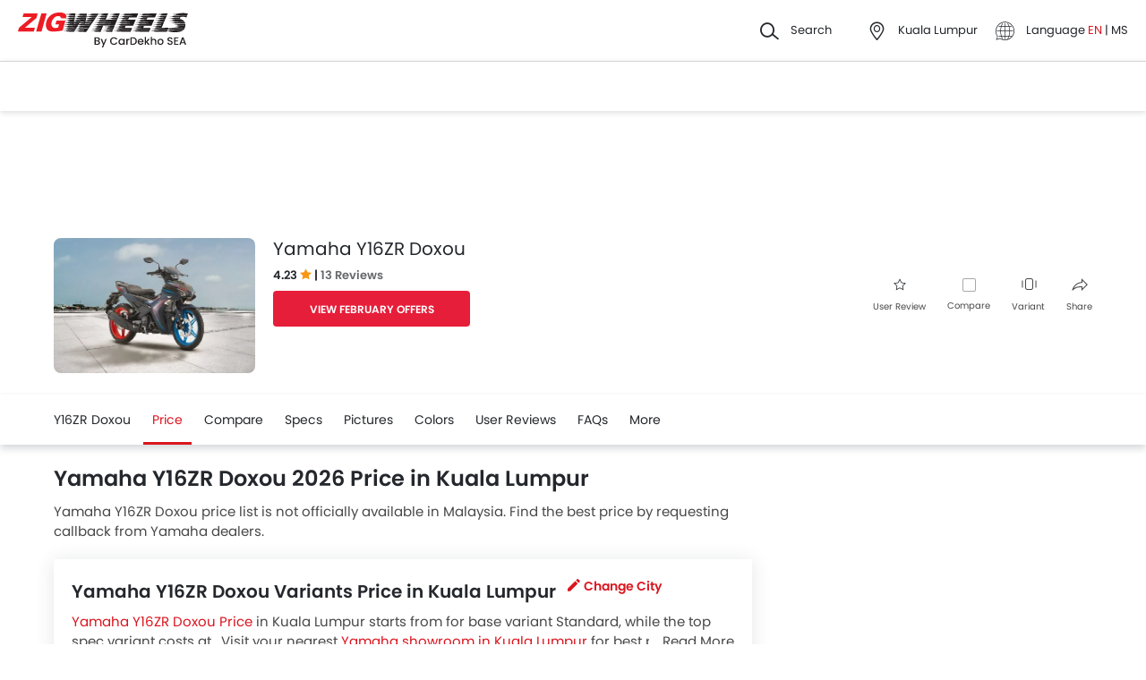

--- FILE ---
content_type: text/html; charset=UTF-8
request_url: https://www.zigwheels.my/new-motorcycles/yamaha/y16zr-doxou/price
body_size: 76832
content:
<!DOCTYPE html>
<html lang="en" xmlns="http://www.w3.org/1999/xhtml"  translate="no"  >
    <head>
        <meta charset="UTF-8"/><script type="text/javascript">(window.NREUM||(NREUM={})).init={privacy:{cookies_enabled:true},ajax:{deny_list:["bam.eu01.nr-data.net"]},feature_flags:["soft_nav"],distributed_tracing:{enabled:true}};(window.NREUM||(NREUM={})).loader_config={agentID:"538730671",accountID:"6843852",trustKey:"6843852",xpid:"Ug4DUl5WChAFVFZTAAAGV1I=",licenseKey:"NRJS-c87ccb3a0fc3f7559b7",applicationID:"507171116",browserID:"538730671"};;/*! For license information please see nr-loader-spa-1.306.0.min.js.LICENSE.txt */
(()=>{var e,t,r={384:(e,t,r)=>{"use strict";r.d(t,{NT:()=>s,US:()=>u,Zm:()=>a,bQ:()=>d,dV:()=>c,pV:()=>l});var n=r(6154),i=r(1863),o=r(1910);const s={beacon:"bam.nr-data.net",errorBeacon:"bam.nr-data.net"};function a(){return n.gm.NREUM||(n.gm.NREUM={}),void 0===n.gm.newrelic&&(n.gm.newrelic=n.gm.NREUM),n.gm.NREUM}function c(){let e=a();return e.o||(e.o={ST:n.gm.setTimeout,SI:n.gm.setImmediate||n.gm.setInterval,CT:n.gm.clearTimeout,XHR:n.gm.XMLHttpRequest,REQ:n.gm.Request,EV:n.gm.Event,PR:n.gm.Promise,MO:n.gm.MutationObserver,FETCH:n.gm.fetch,WS:n.gm.WebSocket},(0,o.i)(...Object.values(e.o))),e}function d(e,t){let r=a();r.initializedAgents??={},t.initializedAt={ms:(0,i.t)(),date:new Date},r.initializedAgents[e]=t}function u(e,t){a()[e]=t}function l(){return function(){let e=a();const t=e.info||{};e.info={beacon:s.beacon,errorBeacon:s.errorBeacon,...t}}(),function(){let e=a();const t=e.init||{};e.init={...t}}(),c(),function(){let e=a();const t=e.loader_config||{};e.loader_config={...t}}(),a()}},782:(e,t,r)=>{"use strict";r.d(t,{T:()=>n});const n=r(860).K7.pageViewTiming},860:(e,t,r)=>{"use strict";r.d(t,{$J:()=>u,K7:()=>c,P3:()=>d,XX:()=>i,Yy:()=>a,df:()=>o,qY:()=>n,v4:()=>s});const n="events",i="jserrors",o="browser/blobs",s="rum",a="browser/logs",c={ajax:"ajax",genericEvents:"generic_events",jserrors:i,logging:"logging",metrics:"metrics",pageAction:"page_action",pageViewEvent:"page_view_event",pageViewTiming:"page_view_timing",sessionReplay:"session_replay",sessionTrace:"session_trace",softNav:"soft_navigations",spa:"spa"},d={[c.pageViewEvent]:1,[c.pageViewTiming]:2,[c.metrics]:3,[c.jserrors]:4,[c.spa]:5,[c.ajax]:6,[c.sessionTrace]:7,[c.softNav]:8,[c.sessionReplay]:9,[c.logging]:10,[c.genericEvents]:11},u={[c.pageViewEvent]:s,[c.pageViewTiming]:n,[c.ajax]:n,[c.spa]:n,[c.softNav]:n,[c.metrics]:i,[c.jserrors]:i,[c.sessionTrace]:o,[c.sessionReplay]:o,[c.logging]:a,[c.genericEvents]:"ins"}},944:(e,t,r)=>{"use strict";r.d(t,{R:()=>i});var n=r(3241);function i(e,t){"function"==typeof console.debug&&(console.debug("New Relic Warning: https://github.com/newrelic/newrelic-browser-agent/blob/main/docs/warning-codes.md#".concat(e),t),(0,n.W)({agentIdentifier:null,drained:null,type:"data",name:"warn",feature:"warn",data:{code:e,secondary:t}}))}},993:(e,t,r)=>{"use strict";r.d(t,{A$:()=>o,ET:()=>s,TZ:()=>a,p_:()=>i});var n=r(860);const i={ERROR:"ERROR",WARN:"WARN",INFO:"INFO",DEBUG:"DEBUG",TRACE:"TRACE"},o={OFF:0,ERROR:1,WARN:2,INFO:3,DEBUG:4,TRACE:5},s="log",a=n.K7.logging},1687:(e,t,r)=>{"use strict";r.d(t,{Ak:()=>d,Ze:()=>f,x3:()=>u});var n=r(3241),i=r(7836),o=r(3606),s=r(860),a=r(2646);const c={};function d(e,t){const r={staged:!1,priority:s.P3[t]||0};l(e),c[e].get(t)||c[e].set(t,r)}function u(e,t){e&&c[e]&&(c[e].get(t)&&c[e].delete(t),p(e,t,!1),c[e].size&&h(e))}function l(e){if(!e)throw new Error("agentIdentifier required");c[e]||(c[e]=new Map)}function f(e="",t="feature",r=!1){if(l(e),!e||!c[e].get(t)||r)return p(e,t);c[e].get(t).staged=!0,h(e)}function h(e){const t=Array.from(c[e]);t.every(([e,t])=>t.staged)&&(t.sort((e,t)=>e[1].priority-t[1].priority),t.forEach(([t])=>{c[e].delete(t),p(e,t)}))}function p(e,t,r=!0){const s=e?i.ee.get(e):i.ee,c=o.i.handlers;if(!s.aborted&&s.backlog&&c){if((0,n.W)({agentIdentifier:e,type:"lifecycle",name:"drain",feature:t}),r){const e=s.backlog[t],r=c[t];if(r){for(let t=0;e&&t<e.length;++t)g(e[t],r);Object.entries(r).forEach(([e,t])=>{Object.values(t||{}).forEach(t=>{t[0]?.on&&t[0]?.context()instanceof a.y&&t[0].on(e,t[1])})})}}s.isolatedBacklog||delete c[t],s.backlog[t]=null,s.emit("drain-"+t,[])}}function g(e,t){var r=e[1];Object.values(t[r]||{}).forEach(t=>{var r=e[0];if(t[0]===r){var n=t[1],i=e[3],o=e[2];n.apply(i,o)}})}},1741:(e,t,r)=>{"use strict";r.d(t,{W:()=>o});var n=r(944),i=r(4261);class o{#e(e,...t){if(this[e]!==o.prototype[e])return this[e](...t);(0,n.R)(35,e)}addPageAction(e,t){return this.#e(i.hG,e,t)}register(e){return this.#e(i.eY,e)}recordCustomEvent(e,t){return this.#e(i.fF,e,t)}setPageViewName(e,t){return this.#e(i.Fw,e,t)}setCustomAttribute(e,t,r){return this.#e(i.cD,e,t,r)}noticeError(e,t){return this.#e(i.o5,e,t)}setUserId(e){return this.#e(i.Dl,e)}setApplicationVersion(e){return this.#e(i.nb,e)}setErrorHandler(e){return this.#e(i.bt,e)}addRelease(e,t){return this.#e(i.k6,e,t)}log(e,t){return this.#e(i.$9,e,t)}start(){return this.#e(i.d3)}finished(e){return this.#e(i.BL,e)}recordReplay(){return this.#e(i.CH)}pauseReplay(){return this.#e(i.Tb)}addToTrace(e){return this.#e(i.U2,e)}setCurrentRouteName(e){return this.#e(i.PA,e)}interaction(e){return this.#e(i.dT,e)}wrapLogger(e,t,r){return this.#e(i.Wb,e,t,r)}measure(e,t){return this.#e(i.V1,e,t)}consent(e){return this.#e(i.Pv,e)}}},1863:(e,t,r)=>{"use strict";function n(){return Math.floor(performance.now())}r.d(t,{t:()=>n})},1910:(e,t,r)=>{"use strict";r.d(t,{i:()=>o});var n=r(944);const i=new Map;function o(...e){return e.every(e=>{if(i.has(e))return i.get(e);const t="function"==typeof e?e.toString():"",r=t.includes("[native code]"),o=t.includes("nrWrapper");return r||o||(0,n.R)(64,e?.name||t),i.set(e,r),r})}},2555:(e,t,r)=>{"use strict";r.d(t,{D:()=>a,f:()=>s});var n=r(384),i=r(8122);const o={beacon:n.NT.beacon,errorBeacon:n.NT.errorBeacon,licenseKey:void 0,applicationID:void 0,sa:void 0,queueTime:void 0,applicationTime:void 0,ttGuid:void 0,user:void 0,account:void 0,product:void 0,extra:void 0,jsAttributes:{},userAttributes:void 0,atts:void 0,transactionName:void 0,tNamePlain:void 0};function s(e){try{return!!e.licenseKey&&!!e.errorBeacon&&!!e.applicationID}catch(e){return!1}}const a=e=>(0,i.a)(e,o)},2614:(e,t,r)=>{"use strict";r.d(t,{BB:()=>s,H3:()=>n,g:()=>d,iL:()=>c,tS:()=>a,uh:()=>i,wk:()=>o});const n="NRBA",i="SESSION",o=144e5,s=18e5,a={STARTED:"session-started",PAUSE:"session-pause",RESET:"session-reset",RESUME:"session-resume",UPDATE:"session-update"},c={SAME_TAB:"same-tab",CROSS_TAB:"cross-tab"},d={OFF:0,FULL:1,ERROR:2}},2646:(e,t,r)=>{"use strict";r.d(t,{y:()=>n});class n{constructor(e){this.contextId=e}}},2843:(e,t,r)=>{"use strict";r.d(t,{G:()=>o,u:()=>i});var n=r(3878);function i(e,t=!1,r,i){(0,n.DD)("visibilitychange",function(){if(t)return void("hidden"===document.visibilityState&&e());e(document.visibilityState)},r,i)}function o(e,t,r){(0,n.sp)("pagehide",e,t,r)}},3241:(e,t,r)=>{"use strict";r.d(t,{W:()=>o});var n=r(6154);const i="newrelic";function o(e={}){try{n.gm.dispatchEvent(new CustomEvent(i,{detail:e}))}catch(e){}}},3304:(e,t,r)=>{"use strict";r.d(t,{A:()=>o});var n=r(7836);const i=()=>{const e=new WeakSet;return(t,r)=>{if("object"==typeof r&&null!==r){if(e.has(r))return;e.add(r)}return r}};function o(e){try{return JSON.stringify(e,i())??""}catch(e){try{n.ee.emit("internal-error",[e])}catch(e){}return""}}},3333:(e,t,r)=>{"use strict";r.d(t,{$v:()=>u,TZ:()=>n,Xh:()=>c,Zp:()=>i,kd:()=>d,mq:()=>a,nf:()=>s,qN:()=>o});const n=r(860).K7.genericEvents,i=["auxclick","click","copy","keydown","paste","scrollend"],o=["focus","blur"],s=4,a=1e3,c=2e3,d=["PageAction","UserAction","BrowserPerformance"],u={RESOURCES:"experimental.resources",REGISTER:"register"}},3434:(e,t,r)=>{"use strict";r.d(t,{Jt:()=>o,YM:()=>d});var n=r(7836),i=r(5607);const o="nr@original:".concat(i.W),s=50;var a=Object.prototype.hasOwnProperty,c=!1;function d(e,t){return e||(e=n.ee),r.inPlace=function(e,t,n,i,o){n||(n="");const s="-"===n.charAt(0);for(let a=0;a<t.length;a++){const c=t[a],d=e[c];l(d)||(e[c]=r(d,s?c+n:n,i,c,o))}},r.flag=o,r;function r(t,r,n,c,d){return l(t)?t:(r||(r=""),nrWrapper[o]=t,function(e,t,r){if(Object.defineProperty&&Object.keys)try{return Object.keys(e).forEach(function(r){Object.defineProperty(t,r,{get:function(){return e[r]},set:function(t){return e[r]=t,t}})}),t}catch(e){u([e],r)}for(var n in e)a.call(e,n)&&(t[n]=e[n])}(t,nrWrapper,e),nrWrapper);function nrWrapper(){var o,a,l,f;let h;try{a=this,o=[...arguments],l="function"==typeof n?n(o,a):n||{}}catch(t){u([t,"",[o,a,c],l],e)}i(r+"start",[o,a,c],l,d);const p=performance.now();let g;try{return f=t.apply(a,o),g=performance.now(),f}catch(e){throw g=performance.now(),i(r+"err",[o,a,e],l,d),h=e,h}finally{const e=g-p,t={start:p,end:g,duration:e,isLongTask:e>=s,methodName:c,thrownError:h};t.isLongTask&&i("long-task",[t,a],l,d),i(r+"end",[o,a,f],l,d)}}}function i(r,n,i,o){if(!c||t){var s=c;c=!0;try{e.emit(r,n,i,t,o)}catch(t){u([t,r,n,i],e)}c=s}}}function u(e,t){t||(t=n.ee);try{t.emit("internal-error",e)}catch(e){}}function l(e){return!(e&&"function"==typeof e&&e.apply&&!e[o])}},3606:(e,t,r)=>{"use strict";r.d(t,{i:()=>o});var n=r(9908);o.on=s;var i=o.handlers={};function o(e,t,r,o){s(o||n.d,i,e,t,r)}function s(e,t,r,i,o){o||(o="feature"),e||(e=n.d);var s=t[o]=t[o]||{};(s[r]=s[r]||[]).push([e,i])}},3738:(e,t,r)=>{"use strict";r.d(t,{He:()=>i,Kp:()=>a,Lc:()=>d,Rz:()=>u,TZ:()=>n,bD:()=>o,d3:()=>s,jx:()=>l,sl:()=>f,uP:()=>c});const n=r(860).K7.sessionTrace,i="bstResource",o="resource",s="-start",a="-end",c="fn"+s,d="fn"+a,u="pushState",l=1e3,f=3e4},3785:(e,t,r)=>{"use strict";r.d(t,{R:()=>c,b:()=>d});var n=r(9908),i=r(1863),o=r(860),s=r(3969),a=r(993);function c(e,t,r={},c=a.p_.INFO,d=!0,u,l=(0,i.t)()){(0,n.p)(s.xV,["API/logging/".concat(c.toLowerCase(),"/called")],void 0,o.K7.metrics,e),(0,n.p)(a.ET,[l,t,r,c,d,u],void 0,o.K7.logging,e)}function d(e){return"string"==typeof e&&Object.values(a.p_).some(t=>t===e.toUpperCase().trim())}},3878:(e,t,r)=>{"use strict";function n(e,t){return{capture:e,passive:!1,signal:t}}function i(e,t,r=!1,i){window.addEventListener(e,t,n(r,i))}function o(e,t,r=!1,i){document.addEventListener(e,t,n(r,i))}r.d(t,{DD:()=>o,jT:()=>n,sp:()=>i})},3962:(e,t,r)=>{"use strict";r.d(t,{AM:()=>s,O2:()=>l,OV:()=>o,Qu:()=>f,TZ:()=>c,ih:()=>h,pP:()=>a,t1:()=>u,tC:()=>i,wD:()=>d});var n=r(860);const i=["click","keydown","submit"],o="popstate",s="api",a="initialPageLoad",c=n.K7.softNav,d=5e3,u=500,l={INITIAL_PAGE_LOAD:"",ROUTE_CHANGE:1,UNSPECIFIED:2},f={INTERACTION:1,AJAX:2,CUSTOM_END:3,CUSTOM_TRACER:4},h={IP:"in progress",PF:"pending finish",FIN:"finished",CAN:"cancelled"}},3969:(e,t,r)=>{"use strict";r.d(t,{TZ:()=>n,XG:()=>a,rs:()=>i,xV:()=>s,z_:()=>o});const n=r(860).K7.metrics,i="sm",o="cm",s="storeSupportabilityMetrics",a="storeEventMetrics"},4234:(e,t,r)=>{"use strict";r.d(t,{W:()=>o});var n=r(7836),i=r(1687);class o{constructor(e,t){this.agentIdentifier=e,this.ee=n.ee.get(e),this.featureName=t,this.blocked=!1}deregisterDrain(){(0,i.x3)(this.agentIdentifier,this.featureName)}}},4261:(e,t,r)=>{"use strict";r.d(t,{$9:()=>u,BL:()=>c,CH:()=>p,Dl:()=>x,Fw:()=>w,PA:()=>v,Pl:()=>n,Pv:()=>A,Tb:()=>f,U2:()=>s,V1:()=>E,Wb:()=>T,bt:()=>y,cD:()=>b,d3:()=>R,dT:()=>d,eY:()=>g,fF:()=>h,hG:()=>o,hw:()=>i,k6:()=>a,nb:()=>m,o5:()=>l});const n="api-",i=n+"ixn-",o="addPageAction",s="addToTrace",a="addRelease",c="finished",d="interaction",u="log",l="noticeError",f="pauseReplay",h="recordCustomEvent",p="recordReplay",g="register",m="setApplicationVersion",v="setCurrentRouteName",b="setCustomAttribute",y="setErrorHandler",w="setPageViewName",x="setUserId",R="start",T="wrapLogger",E="measure",A="consent"},4387:(e,t,r)=>{"use strict";function n(e={}){return!(!e.id||!e.name)}function i(e){return"string"==typeof e&&e.trim().length<501||"number"==typeof e}function o(e,t){if(2!==t?.harvestEndpointVersion)return{};const r=t.agentRef.runtime.appMetadata.agents[0].entityGuid;return n(e)?{"source.id":e.id,"source.name":e.name,"source.type":e.type,"parent.id":e.parent?.id||r}:{"entity.guid":r,appId:t.agentRef.info.applicationID}}r.d(t,{Ux:()=>o,c7:()=>n,yo:()=>i})},5205:(e,t,r)=>{"use strict";r.d(t,{j:()=>_});var n=r(384),i=r(1741);var o=r(2555),s=r(3333);const a=e=>{if(!e||"string"!=typeof e)return!1;try{document.createDocumentFragment().querySelector(e)}catch{return!1}return!0};var c=r(2614),d=r(944),u=r(8122);const l="[data-nr-mask]",f=e=>(0,u.a)(e,(()=>{const e={feature_flags:[],experimental:{allow_registered_children:!1,resources:!1},mask_selector:"*",block_selector:"[data-nr-block]",mask_input_options:{color:!1,date:!1,"datetime-local":!1,email:!1,month:!1,number:!1,range:!1,search:!1,tel:!1,text:!1,time:!1,url:!1,week:!1,textarea:!1,select:!1,password:!0}};return{ajax:{deny_list:void 0,block_internal:!0,enabled:!0,autoStart:!0},api:{get allow_registered_children(){return e.feature_flags.includes(s.$v.REGISTER)||e.experimental.allow_registered_children},set allow_registered_children(t){e.experimental.allow_registered_children=t},duplicate_registered_data:!1},browser_consent_mode:{enabled:!1},distributed_tracing:{enabled:void 0,exclude_newrelic_header:void 0,cors_use_newrelic_header:void 0,cors_use_tracecontext_headers:void 0,allowed_origins:void 0},get feature_flags(){return e.feature_flags},set feature_flags(t){e.feature_flags=t},generic_events:{enabled:!0,autoStart:!0},harvest:{interval:30},jserrors:{enabled:!0,autoStart:!0},logging:{enabled:!0,autoStart:!0},metrics:{enabled:!0,autoStart:!0},obfuscate:void 0,page_action:{enabled:!0},page_view_event:{enabled:!0,autoStart:!0},page_view_timing:{enabled:!0,autoStart:!0},performance:{capture_marks:!1,capture_measures:!1,capture_detail:!0,resources:{get enabled(){return e.feature_flags.includes(s.$v.RESOURCES)||e.experimental.resources},set enabled(t){e.experimental.resources=t},asset_types:[],first_party_domains:[],ignore_newrelic:!0}},privacy:{cookies_enabled:!0},proxy:{assets:void 0,beacon:void 0},session:{expiresMs:c.wk,inactiveMs:c.BB},session_replay:{autoStart:!0,enabled:!1,preload:!1,sampling_rate:10,error_sampling_rate:100,collect_fonts:!1,inline_images:!1,fix_stylesheets:!0,mask_all_inputs:!0,get mask_text_selector(){return e.mask_selector},set mask_text_selector(t){a(t)?e.mask_selector="".concat(t,",").concat(l):""===t||null===t?e.mask_selector=l:(0,d.R)(5,t)},get block_class(){return"nr-block"},get ignore_class(){return"nr-ignore"},get mask_text_class(){return"nr-mask"},get block_selector(){return e.block_selector},set block_selector(t){a(t)?e.block_selector+=",".concat(t):""!==t&&(0,d.R)(6,t)},get mask_input_options(){return e.mask_input_options},set mask_input_options(t){t&&"object"==typeof t?e.mask_input_options={...t,password:!0}:(0,d.R)(7,t)}},session_trace:{enabled:!0,autoStart:!0},soft_navigations:{enabled:!0,autoStart:!0},spa:{enabled:!0,autoStart:!0},ssl:void 0,user_actions:{enabled:!0,elementAttributes:["id","className","tagName","type"]}}})());var h=r(6154),p=r(9324);let g=0;const m={buildEnv:p.F3,distMethod:p.Xs,version:p.xv,originTime:h.WN},v={consented:!1},b={appMetadata:{},get consented(){return this.session?.state?.consent||v.consented},set consented(e){v.consented=e},customTransaction:void 0,denyList:void 0,disabled:!1,harvester:void 0,isolatedBacklog:!1,isRecording:!1,loaderType:void 0,maxBytes:3e4,obfuscator:void 0,onerror:void 0,ptid:void 0,releaseIds:{},session:void 0,timeKeeper:void 0,registeredEntities:[],jsAttributesMetadata:{bytes:0},get harvestCount(){return++g}},y=e=>{const t=(0,u.a)(e,b),r=Object.keys(m).reduce((e,t)=>(e[t]={value:m[t],writable:!1,configurable:!0,enumerable:!0},e),{});return Object.defineProperties(t,r)};var w=r(5701);const x=e=>{const t=e.startsWith("http");e+="/",r.p=t?e:"https://"+e};var R=r(7836),T=r(3241);const E={accountID:void 0,trustKey:void 0,agentID:void 0,licenseKey:void 0,applicationID:void 0,xpid:void 0},A=e=>(0,u.a)(e,E),S=new Set;function _(e,t={},r,s){let{init:a,info:c,loader_config:d,runtime:u={},exposed:l=!0}=t;if(!c){const e=(0,n.pV)();a=e.init,c=e.info,d=e.loader_config}e.init=f(a||{}),e.loader_config=A(d||{}),c.jsAttributes??={},h.bv&&(c.jsAttributes.isWorker=!0),e.info=(0,o.D)(c);const p=e.init,g=[c.beacon,c.errorBeacon];S.has(e.agentIdentifier)||(p.proxy.assets&&(x(p.proxy.assets),g.push(p.proxy.assets)),p.proxy.beacon&&g.push(p.proxy.beacon),e.beacons=[...g],function(e){const t=(0,n.pV)();Object.getOwnPropertyNames(i.W.prototype).forEach(r=>{const n=i.W.prototype[r];if("function"!=typeof n||"constructor"===n)return;let o=t[r];e[r]&&!1!==e.exposed&&"micro-agent"!==e.runtime?.loaderType&&(t[r]=(...t)=>{const n=e[r](...t);return o?o(...t):n})})}(e),(0,n.US)("activatedFeatures",w.B),e.runSoftNavOverSpa&&=!0===p.soft_navigations.enabled&&p.feature_flags.includes("soft_nav")),u.denyList=[...p.ajax.deny_list||[],...p.ajax.block_internal?g:[]],u.ptid=e.agentIdentifier,u.loaderType=r,e.runtime=y(u),S.has(e.agentIdentifier)||(e.ee=R.ee.get(e.agentIdentifier),e.exposed=l,(0,T.W)({agentIdentifier:e.agentIdentifier,drained:!!w.B?.[e.agentIdentifier],type:"lifecycle",name:"initialize",feature:void 0,data:e.config})),S.add(e.agentIdentifier)}},5270:(e,t,r)=>{"use strict";r.d(t,{Aw:()=>s,SR:()=>o,rF:()=>a});var n=r(384),i=r(7767);function o(e){return!!(0,n.dV)().o.MO&&(0,i.V)(e)&&!0===e?.session_trace.enabled}function s(e){return!0===e?.session_replay.preload&&o(e)}function a(e,t){try{if("string"==typeof t?.type){if("password"===t.type.toLowerCase())return"*".repeat(e?.length||0);if(void 0!==t?.dataset?.nrUnmask||t?.classList?.contains("nr-unmask"))return e}}catch(e){}return"string"==typeof e?e.replace(/[\S]/g,"*"):"*".repeat(e?.length||0)}},5289:(e,t,r)=>{"use strict";r.d(t,{GG:()=>s,Qr:()=>c,sB:()=>a});var n=r(3878),i=r(6389);function o(){return"undefined"==typeof document||"complete"===document.readyState}function s(e,t){if(o())return e();const r=(0,i.J)(e),s=setInterval(()=>{o()&&(clearInterval(s),r())},500);(0,n.sp)("load",r,t)}function a(e){if(o())return e();(0,n.DD)("DOMContentLoaded",e)}function c(e){if(o())return e();(0,n.sp)("popstate",e)}},5607:(e,t,r)=>{"use strict";r.d(t,{W:()=>n});const n=(0,r(9566).bz)()},5701:(e,t,r)=>{"use strict";r.d(t,{B:()=>o,t:()=>s});var n=r(3241);const i=new Set,o={};function s(e,t){const r=t.agentIdentifier;o[r]??={},e&&"object"==typeof e&&(i.has(r)||(t.ee.emit("rumresp",[e]),o[r]=e,i.add(r),(0,n.W)({agentIdentifier:r,loaded:!0,drained:!0,type:"lifecycle",name:"load",feature:void 0,data:e})))}},6154:(e,t,r)=>{"use strict";r.d(t,{A4:()=>a,OF:()=>u,RI:()=>i,WN:()=>h,bv:()=>o,eN:()=>p,gm:()=>s,lR:()=>f,m:()=>d,mw:()=>c,sb:()=>l});var n=r(1863);const i="undefined"!=typeof window&&!!window.document,o="undefined"!=typeof WorkerGlobalScope&&("undefined"!=typeof self&&self instanceof WorkerGlobalScope&&self.navigator instanceof WorkerNavigator||"undefined"!=typeof globalThis&&globalThis instanceof WorkerGlobalScope&&globalThis.navigator instanceof WorkerNavigator),s=i?window:"undefined"!=typeof WorkerGlobalScope&&("undefined"!=typeof self&&self instanceof WorkerGlobalScope&&self||"undefined"!=typeof globalThis&&globalThis instanceof WorkerGlobalScope&&globalThis),a="complete"===s?.document?.readyState,c=Boolean("hidden"===s?.document?.visibilityState),d=""+s?.location,u=/iPad|iPhone|iPod/.test(s.navigator?.userAgent),l=u&&"undefined"==typeof SharedWorker,f=(()=>{const e=s.navigator?.userAgent?.match(/Firefox[/\s](\d+\.\d+)/);return Array.isArray(e)&&e.length>=2?+e[1]:0})(),h=Date.now()-(0,n.t)(),p=()=>"undefined"!=typeof PerformanceNavigationTiming&&s?.performance?.getEntriesByType("navigation")?.[0]?.responseStart},6344:(e,t,r)=>{"use strict";r.d(t,{BB:()=>u,Qb:()=>l,TZ:()=>i,Ug:()=>s,Vh:()=>o,_s:()=>a,bc:()=>d,yP:()=>c});var n=r(2614);const i=r(860).K7.sessionReplay,o="errorDuringReplay",s=.12,a={DomContentLoaded:0,Load:1,FullSnapshot:2,IncrementalSnapshot:3,Meta:4,Custom:5},c={[n.g.ERROR]:15e3,[n.g.FULL]:3e5,[n.g.OFF]:0},d={RESET:{message:"Session was reset",sm:"Reset"},IMPORT:{message:"Recorder failed to import",sm:"Import"},TOO_MANY:{message:"429: Too Many Requests",sm:"Too-Many"},TOO_BIG:{message:"Payload was too large",sm:"Too-Big"},CROSS_TAB:{message:"Session Entity was set to OFF on another tab",sm:"Cross-Tab"},ENTITLEMENTS:{message:"Session Replay is not allowed and will not be started",sm:"Entitlement"}},u=5e3,l={API:"api",RESUME:"resume",SWITCH_TO_FULL:"switchToFull",INITIALIZE:"initialize",PRELOAD:"preload"}},6389:(e,t,r)=>{"use strict";function n(e,t=500,r={}){const n=r?.leading||!1;let i;return(...r)=>{n&&void 0===i&&(e.apply(this,r),i=setTimeout(()=>{i=clearTimeout(i)},t)),n||(clearTimeout(i),i=setTimeout(()=>{e.apply(this,r)},t))}}function i(e){let t=!1;return(...r)=>{t||(t=!0,e.apply(this,r))}}r.d(t,{J:()=>i,s:()=>n})},6630:(e,t,r)=>{"use strict";r.d(t,{T:()=>n});const n=r(860).K7.pageViewEvent},6774:(e,t,r)=>{"use strict";r.d(t,{T:()=>n});const n=r(860).K7.jserrors},7295:(e,t,r)=>{"use strict";r.d(t,{Xv:()=>s,gX:()=>i,iW:()=>o});var n=[];function i(e){if(!e||o(e))return!1;if(0===n.length)return!0;for(var t=0;t<n.length;t++){var r=n[t];if("*"===r.hostname)return!1;if(a(r.hostname,e.hostname)&&c(r.pathname,e.pathname))return!1}return!0}function o(e){return void 0===e.hostname}function s(e){if(n=[],e&&e.length)for(var t=0;t<e.length;t++){let r=e[t];if(!r)continue;0===r.indexOf("http://")?r=r.substring(7):0===r.indexOf("https://")&&(r=r.substring(8));const i=r.indexOf("/");let o,s;i>0?(o=r.substring(0,i),s=r.substring(i)):(o=r,s="");let[a]=o.split(":");n.push({hostname:a,pathname:s})}}function a(e,t){return!(e.length>t.length)&&t.indexOf(e)===t.length-e.length}function c(e,t){return 0===e.indexOf("/")&&(e=e.substring(1)),0===t.indexOf("/")&&(t=t.substring(1)),""===e||e===t}},7378:(e,t,r)=>{"use strict";r.d(t,{$p:()=>R,BR:()=>b,Kp:()=>x,L3:()=>y,Lc:()=>c,NC:()=>o,SG:()=>u,TZ:()=>i,U6:()=>p,UT:()=>m,d3:()=>w,dT:()=>f,e5:()=>E,gx:()=>v,l9:()=>l,oW:()=>h,op:()=>g,rw:()=>d,tH:()=>A,uP:()=>a,wW:()=>T,xq:()=>s});var n=r(384);const i=r(860).K7.spa,o=["click","submit","keypress","keydown","keyup","change"],s=999,a="fn-start",c="fn-end",d="cb-start",u="api-ixn-",l="remaining",f="interaction",h="spaNode",p="jsonpNode",g="fetch-start",m="fetch-done",v="fetch-body-",b="jsonp-end",y=(0,n.dV)().o.ST,w="-start",x="-end",R="-body",T="cb"+x,E="jsTime",A="fetch"},7485:(e,t,r)=>{"use strict";r.d(t,{D:()=>i});var n=r(6154);function i(e){if(0===(e||"").indexOf("data:"))return{protocol:"data"};try{const t=new URL(e,location.href),r={port:t.port,hostname:t.hostname,pathname:t.pathname,search:t.search,protocol:t.protocol.slice(0,t.protocol.indexOf(":")),sameOrigin:t.protocol===n.gm?.location?.protocol&&t.host===n.gm?.location?.host};return r.port&&""!==r.port||("http:"===t.protocol&&(r.port="80"),"https:"===t.protocol&&(r.port="443")),r.pathname&&""!==r.pathname?r.pathname.startsWith("/")||(r.pathname="/".concat(r.pathname)):r.pathname="/",r}catch(e){return{}}}},7699:(e,t,r)=>{"use strict";r.d(t,{It:()=>o,KC:()=>a,No:()=>i,qh:()=>s});var n=r(860);const i=16e3,o=1e6,s="SESSION_ERROR",a={[n.K7.logging]:!0,[n.K7.genericEvents]:!1,[n.K7.jserrors]:!1,[n.K7.ajax]:!1}},7767:(e,t,r)=>{"use strict";r.d(t,{V:()=>i});var n=r(6154);const i=e=>n.RI&&!0===e?.privacy.cookies_enabled},7836:(e,t,r)=>{"use strict";r.d(t,{P:()=>a,ee:()=>c});var n=r(384),i=r(8990),o=r(2646),s=r(5607);const a="nr@context:".concat(s.W),c=function e(t,r){var n={},s={},u={},l=!1;try{l=16===r.length&&d.initializedAgents?.[r]?.runtime.isolatedBacklog}catch(e){}var f={on:p,addEventListener:p,removeEventListener:function(e,t){var r=n[e];if(!r)return;for(var i=0;i<r.length;i++)r[i]===t&&r.splice(i,1)},emit:function(e,r,n,i,o){!1!==o&&(o=!0);if(c.aborted&&!i)return;t&&o&&t.emit(e,r,n);var a=h(n);g(e).forEach(e=>{e.apply(a,r)});var d=v()[s[e]];d&&d.push([f,e,r,a]);return a},get:m,listeners:g,context:h,buffer:function(e,t){const r=v();if(t=t||"feature",f.aborted)return;Object.entries(e||{}).forEach(([e,n])=>{s[n]=t,t in r||(r[t]=[])})},abort:function(){f._aborted=!0,Object.keys(f.backlog).forEach(e=>{delete f.backlog[e]})},isBuffering:function(e){return!!v()[s[e]]},debugId:r,backlog:l?{}:t&&"object"==typeof t.backlog?t.backlog:{},isolatedBacklog:l};return Object.defineProperty(f,"aborted",{get:()=>{let e=f._aborted||!1;return e||(t&&(e=t.aborted),e)}}),f;function h(e){return e&&e instanceof o.y?e:e?(0,i.I)(e,a,()=>new o.y(a)):new o.y(a)}function p(e,t){n[e]=g(e).concat(t)}function g(e){return n[e]||[]}function m(t){return u[t]=u[t]||e(f,t)}function v(){return f.backlog}}(void 0,"globalEE"),d=(0,n.Zm)();d.ee||(d.ee=c)},8122:(e,t,r)=>{"use strict";r.d(t,{a:()=>i});var n=r(944);function i(e,t){try{if(!e||"object"!=typeof e)return(0,n.R)(3);if(!t||"object"!=typeof t)return(0,n.R)(4);const r=Object.create(Object.getPrototypeOf(t),Object.getOwnPropertyDescriptors(t)),o=0===Object.keys(r).length?e:r;for(let s in o)if(void 0!==e[s])try{if(null===e[s]){r[s]=null;continue}Array.isArray(e[s])&&Array.isArray(t[s])?r[s]=Array.from(new Set([...e[s],...t[s]])):"object"==typeof e[s]&&"object"==typeof t[s]?r[s]=i(e[s],t[s]):r[s]=e[s]}catch(e){r[s]||(0,n.R)(1,e)}return r}catch(e){(0,n.R)(2,e)}}},8139:(e,t,r)=>{"use strict";r.d(t,{u:()=>f});var n=r(7836),i=r(3434),o=r(8990),s=r(6154);const a={},c=s.gm.XMLHttpRequest,d="addEventListener",u="removeEventListener",l="nr@wrapped:".concat(n.P);function f(e){var t=function(e){return(e||n.ee).get("events")}(e);if(a[t.debugId]++)return t;a[t.debugId]=1;var r=(0,i.YM)(t,!0);function f(e){r.inPlace(e,[d,u],"-",p)}function p(e,t){return e[1]}return"getPrototypeOf"in Object&&(s.RI&&h(document,f),c&&h(c.prototype,f),h(s.gm,f)),t.on(d+"-start",function(e,t){var n=e[1];if(null!==n&&("function"==typeof n||"object"==typeof n)&&"newrelic"!==e[0]){var i=(0,o.I)(n,l,function(){var e={object:function(){if("function"!=typeof n.handleEvent)return;return n.handleEvent.apply(n,arguments)},function:n}[typeof n];return e?r(e,"fn-",null,e.name||"anonymous"):n});this.wrapped=e[1]=i}}),t.on(u+"-start",function(e){e[1]=this.wrapped||e[1]}),t}function h(e,t,...r){let n=e;for(;"object"==typeof n&&!Object.prototype.hasOwnProperty.call(n,d);)n=Object.getPrototypeOf(n);n&&t(n,...r)}},8374:(e,t,r)=>{r.nc=(()=>{try{return document?.currentScript?.nonce}catch(e){}return""})()},8990:(e,t,r)=>{"use strict";r.d(t,{I:()=>i});var n=Object.prototype.hasOwnProperty;function i(e,t,r){if(n.call(e,t))return e[t];var i=r();if(Object.defineProperty&&Object.keys)try{return Object.defineProperty(e,t,{value:i,writable:!0,enumerable:!1}),i}catch(e){}return e[t]=i,i}},9300:(e,t,r)=>{"use strict";r.d(t,{T:()=>n});const n=r(860).K7.ajax},9324:(e,t,r)=>{"use strict";r.d(t,{AJ:()=>s,F3:()=>i,Xs:()=>o,Yq:()=>a,xv:()=>n});const n="1.306.0",i="PROD",o="CDN",s="@newrelic/rrweb",a="1.0.1"},9566:(e,t,r)=>{"use strict";r.d(t,{LA:()=>a,ZF:()=>c,bz:()=>s,el:()=>d});var n=r(6154);const i="xxxxxxxx-xxxx-4xxx-yxxx-xxxxxxxxxxxx";function o(e,t){return e?15&e[t]:16*Math.random()|0}function s(){const e=n.gm?.crypto||n.gm?.msCrypto;let t,r=0;return e&&e.getRandomValues&&(t=e.getRandomValues(new Uint8Array(30))),i.split("").map(e=>"x"===e?o(t,r++).toString(16):"y"===e?(3&o()|8).toString(16):e).join("")}function a(e){const t=n.gm?.crypto||n.gm?.msCrypto;let r,i=0;t&&t.getRandomValues&&(r=t.getRandomValues(new Uint8Array(e)));const s=[];for(var a=0;a<e;a++)s.push(o(r,i++).toString(16));return s.join("")}function c(){return a(16)}function d(){return a(32)}},9908:(e,t,r)=>{"use strict";r.d(t,{d:()=>n,p:()=>i});var n=r(7836).ee.get("handle");function i(e,t,r,i,o){o?(o.buffer([e],i),o.emit(e,t,r)):(n.buffer([e],i),n.emit(e,t,r))}}},n={};function i(e){var t=n[e];if(void 0!==t)return t.exports;var o=n[e]={exports:{}};return r[e](o,o.exports,i),o.exports}i.m=r,i.d=(e,t)=>{for(var r in t)i.o(t,r)&&!i.o(e,r)&&Object.defineProperty(e,r,{enumerable:!0,get:t[r]})},i.f={},i.e=e=>Promise.all(Object.keys(i.f).reduce((t,r)=>(i.f[r](e,t),t),[])),i.u=e=>({212:"nr-spa-compressor",249:"nr-spa-recorder",478:"nr-spa"}[e]+"-1.306.0.min.js"),i.o=(e,t)=>Object.prototype.hasOwnProperty.call(e,t),e={},t="NRBA-1.306.0.PROD:",i.l=(r,n,o,s)=>{if(e[r])e[r].push(n);else{var a,c;if(void 0!==o)for(var d=document.getElementsByTagName("script"),u=0;u<d.length;u++){var l=d[u];if(l.getAttribute("src")==r||l.getAttribute("data-webpack")==t+o){a=l;break}}if(!a){c=!0;var f={478:"sha512-aOsrvCAZ97m4mi9/Q4P4Dl7seaB7sOFJOs8qmPK71B7CWoc9bXc5a5319PV5PSQ3SmEq++JW0qpaiKWV7MTLEg==",249:"sha512-nPxm1wa+eWrD9VPj39BAOPa200tURpQREipOlSDpePq/R8Y4hd4lO6tDy6C/6jm/J54CUHnLYeGyLZ/GIlo7gg==",212:"sha512-zcA2FBsG3fy6K+G9+4J1T2M6AmHuICGsq35BrGWu1rmRJwYBUqdOhAAxJkXYpoBy/9vKZ7LBcGpOEjABpjEWCQ=="};(a=document.createElement("script")).charset="utf-8",i.nc&&a.setAttribute("nonce",i.nc),a.setAttribute("data-webpack",t+o),a.src=r,0!==a.src.indexOf(window.location.origin+"/")&&(a.crossOrigin="anonymous"),f[s]&&(a.integrity=f[s])}e[r]=[n];var h=(t,n)=>{a.onerror=a.onload=null,clearTimeout(p);var i=e[r];if(delete e[r],a.parentNode&&a.parentNode.removeChild(a),i&&i.forEach(e=>e(n)),t)return t(n)},p=setTimeout(h.bind(null,void 0,{type:"timeout",target:a}),12e4);a.onerror=h.bind(null,a.onerror),a.onload=h.bind(null,a.onload),c&&document.head.appendChild(a)}},i.r=e=>{"undefined"!=typeof Symbol&&Symbol.toStringTag&&Object.defineProperty(e,Symbol.toStringTag,{value:"Module"}),Object.defineProperty(e,"__esModule",{value:!0})},i.p="https://js-agent.newrelic.com/",(()=>{var e={38:0,788:0};i.f.j=(t,r)=>{var n=i.o(e,t)?e[t]:void 0;if(0!==n)if(n)r.push(n[2]);else{var o=new Promise((r,i)=>n=e[t]=[r,i]);r.push(n[2]=o);var s=i.p+i.u(t),a=new Error;i.l(s,r=>{if(i.o(e,t)&&(0!==(n=e[t])&&(e[t]=void 0),n)){var o=r&&("load"===r.type?"missing":r.type),s=r&&r.target&&r.target.src;a.message="Loading chunk "+t+" failed: ("+o+": "+s+")",a.name="ChunkLoadError",a.type=o,a.request=s,n[1](a)}},"chunk-"+t,t)}};var t=(t,r)=>{var n,o,[s,a,c]=r,d=0;if(s.some(t=>0!==e[t])){for(n in a)i.o(a,n)&&(i.m[n]=a[n]);if(c)c(i)}for(t&&t(r);d<s.length;d++)o=s[d],i.o(e,o)&&e[o]&&e[o][0](),e[o]=0},r=self["webpackChunk:NRBA-1.306.0.PROD"]=self["webpackChunk:NRBA-1.306.0.PROD"]||[];r.forEach(t.bind(null,0)),r.push=t.bind(null,r.push.bind(r))})(),(()=>{"use strict";i(8374);var e=i(9566),t=i(1741);class r extends t.W{agentIdentifier=(0,e.LA)(16)}var n=i(860);const o=Object.values(n.K7);var s=i(5205);var a=i(9908),c=i(1863),d=i(4261),u=i(3241),l=i(944),f=i(5701),h=i(3969);function p(e,t,i,o){const s=o||i;!s||s[e]&&s[e]!==r.prototype[e]||(s[e]=function(){(0,a.p)(h.xV,["API/"+e+"/called"],void 0,n.K7.metrics,i.ee),(0,u.W)({agentIdentifier:i.agentIdentifier,drained:!!f.B?.[i.agentIdentifier],type:"data",name:"api",feature:d.Pl+e,data:{}});try{return t.apply(this,arguments)}catch(e){(0,l.R)(23,e)}})}function g(e,t,r,n,i){const o=e.info;null===r?delete o.jsAttributes[t]:o.jsAttributes[t]=r,(i||null===r)&&(0,a.p)(d.Pl+n,[(0,c.t)(),t,r],void 0,"session",e.ee)}var m=i(1687),v=i(4234),b=i(5289),y=i(6154),w=i(5270),x=i(7767),R=i(6389),T=i(7699);class E extends v.W{constructor(e,t){super(e.agentIdentifier,t),this.agentRef=e,this.abortHandler=void 0,this.featAggregate=void 0,this.loadedSuccessfully=void 0,this.onAggregateImported=new Promise(e=>{this.loadedSuccessfully=e}),this.deferred=Promise.resolve(),!1===e.init[this.featureName].autoStart?this.deferred=new Promise((t,r)=>{this.ee.on("manual-start-all",(0,R.J)(()=>{(0,m.Ak)(e.agentIdentifier,this.featureName),t()}))}):(0,m.Ak)(e.agentIdentifier,t)}importAggregator(e,t,r={}){if(this.featAggregate)return;const n=async()=>{let n;await this.deferred;try{if((0,x.V)(e.init)){const{setupAgentSession:t}=await i.e(478).then(i.bind(i,8766));n=t(e)}}catch(e){(0,l.R)(20,e),this.ee.emit("internal-error",[e]),(0,a.p)(T.qh,[e],void 0,this.featureName,this.ee)}try{if(!this.#t(this.featureName,n,e.init))return(0,m.Ze)(this.agentIdentifier,this.featureName),void this.loadedSuccessfully(!1);const{Aggregate:i}=await t();this.featAggregate=new i(e,r),e.runtime.harvester.initializedAggregates.push(this.featAggregate),this.loadedSuccessfully(!0)}catch(e){(0,l.R)(34,e),this.abortHandler?.(),(0,m.Ze)(this.agentIdentifier,this.featureName,!0),this.loadedSuccessfully(!1),this.ee&&this.ee.abort()}};y.RI?(0,b.GG)(()=>n(),!0):n()}#t(e,t,r){if(this.blocked)return!1;switch(e){case n.K7.sessionReplay:return(0,w.SR)(r)&&!!t;case n.K7.sessionTrace:return!!t;default:return!0}}}var A=i(6630),S=i(2614);class _ extends E{static featureName=A.T;constructor(e){var t;super(e,A.T),this.setupInspectionEvents(e.agentIdentifier),t=e,p(d.Fw,function(e,r){"string"==typeof e&&("/"!==e.charAt(0)&&(e="/"+e),t.runtime.customTransaction=(r||"http://custom.transaction")+e,(0,a.p)(d.Pl+d.Fw,[(0,c.t)()],void 0,void 0,t.ee))},t),this.importAggregator(e,()=>i.e(478).then(i.bind(i,2467)))}setupInspectionEvents(e){const t=(t,r)=>{t&&(0,u.W)({agentIdentifier:e,timeStamp:t.timeStamp,loaded:"complete"===t.target.readyState,type:"window",name:r,data:t.target.location+""})};(0,b.sB)(e=>{t(e,"DOMContentLoaded")}),(0,b.GG)(e=>{t(e,"load")}),(0,b.Qr)(e=>{t(e,"navigate")}),this.ee.on(S.tS.UPDATE,(t,r)=>{(0,u.W)({agentIdentifier:e,type:"lifecycle",name:"session",data:r})})}}var O=i(384);var N=i(2843),I=i(782);class P extends E{static featureName=I.T;constructor(e){super(e,I.T),y.RI&&((0,N.u)(()=>(0,a.p)("docHidden",[(0,c.t)()],void 0,I.T,this.ee),!0),(0,N.G)(()=>(0,a.p)("winPagehide",[(0,c.t)()],void 0,I.T,this.ee)),this.importAggregator(e,()=>i.e(478).then(i.bind(i,9917))))}}class j extends E{static featureName=h.TZ;constructor(e){super(e,h.TZ),y.RI&&document.addEventListener("securitypolicyviolation",e=>{(0,a.p)(h.xV,["Generic/CSPViolation/Detected"],void 0,this.featureName,this.ee)}),this.importAggregator(e,()=>i.e(478).then(i.bind(i,6555)))}}var k=i(6774),C=i(3878),D=i(3304);class L{constructor(e,t,r,n,i){this.name="UncaughtError",this.message="string"==typeof e?e:(0,D.A)(e),this.sourceURL=t,this.line=r,this.column=n,this.__newrelic=i}}function M(e){return K(e)?e:new L(void 0!==e?.message?e.message:e,e?.filename||e?.sourceURL,e?.lineno||e?.line,e?.colno||e?.col,e?.__newrelic,e?.cause)}function H(e){const t="Unhandled Promise Rejection: ";if(!e?.reason)return;if(K(e.reason)){try{e.reason.message.startsWith(t)||(e.reason.message=t+e.reason.message)}catch(e){}return M(e.reason)}const r=M(e.reason);return(r.message||"").startsWith(t)||(r.message=t+r.message),r}function B(e){if(e.error instanceof SyntaxError&&!/:\d+$/.test(e.error.stack?.trim())){const t=new L(e.message,e.filename,e.lineno,e.colno,e.error.__newrelic,e.cause);return t.name=SyntaxError.name,t}return K(e.error)?e.error:M(e)}function K(e){return e instanceof Error&&!!e.stack}function W(e,t,r,i,o=(0,c.t)()){"string"==typeof e&&(e=new Error(e)),(0,a.p)("err",[e,o,!1,t,r.runtime.isRecording,void 0,i],void 0,n.K7.jserrors,r.ee),(0,a.p)("uaErr",[],void 0,n.K7.genericEvents,r.ee)}var U=i(4387),F=i(993),V=i(3785);function G(e,{customAttributes:t={},level:r=F.p_.INFO}={},n,i,o=(0,c.t)()){(0,V.R)(n.ee,e,t,r,!1,i,o)}function z(e,t,r,i,o=(0,c.t)()){(0,a.p)(d.Pl+d.hG,[o,e,t,i],void 0,n.K7.genericEvents,r.ee)}function Z(e,t,r,i,o=(0,c.t)()){const{start:s,end:u,customAttributes:f}=t||{},h={customAttributes:f||{}};if("object"!=typeof h.customAttributes||"string"!=typeof e||0===e.length)return void(0,l.R)(57);const p=(e,t)=>null==e?t:"number"==typeof e?e:e instanceof PerformanceMark?e.startTime:Number.NaN;if(h.start=p(s,0),h.end=p(u,o),Number.isNaN(h.start)||Number.isNaN(h.end))(0,l.R)(57);else{if(h.duration=h.end-h.start,!(h.duration<0))return(0,a.p)(d.Pl+d.V1,[h,e,i],void 0,n.K7.genericEvents,r.ee),h;(0,l.R)(58)}}function q(e,t={},r,i,o=(0,c.t)()){(0,a.p)(d.Pl+d.fF,[o,e,t,i],void 0,n.K7.genericEvents,r.ee)}function X(e){p(d.eY,function(t){return Y(e,t)},e)}function Y(e,t,r){const i={};(0,l.R)(54,"newrelic.register"),t||={},t.type="MFE",t.licenseKey||=e.info.licenseKey,t.blocked=!1,t.parent=r||{};let o=()=>{};const s=e.runtime.registeredEntities,d=s.find(({metadata:{target:{id:e,name:r}}})=>e===t.id);if(d)return d.metadata.target.name!==t.name&&(d.metadata.target.name=t.name),d;const u=e=>{t.blocked=!0,o=e};e.init.api.allow_registered_children||u((0,R.J)(()=>(0,l.R)(55))),(0,U.c7)(t)||u((0,R.J)(()=>(0,l.R)(48,t))),(0,U.yo)(t.id)&&(0,U.yo)(t.name)||u((0,R.J)(()=>(0,l.R)(48,t)));const f={addPageAction:(r,n={})=>m(z,[r,{...i,...n},e],t),log:(r,n={})=>m(G,[r,{...n,customAttributes:{...i,...n.customAttributes||{}}},e],t),measure:(r,n={})=>m(Z,[r,{...n,customAttributes:{...i,...n.customAttributes||{}}},e],t),noticeError:(r,n={})=>m(W,[r,{...i,...n},e],t),register:(t={})=>m(Y,[e,t],f.metadata.target),recordCustomEvent:(r,n={})=>m(q,[r,{...i,...n},e],t),setApplicationVersion:e=>g("application.version",e),setCustomAttribute:(e,t)=>g(e,t),setUserId:e=>g("enduser.id",e),metadata:{customAttributes:i,target:t}},p=()=>(t.blocked&&o(),t.blocked);p()||s.push(f);const g=(e,t)=>{p()||(i[e]=t)},m=(t,r,i)=>{if(p())return;const o=(0,c.t)();(0,a.p)(h.xV,["API/register/".concat(t.name,"/called")],void 0,n.K7.metrics,e.ee);try{return e.init.api.duplicate_registered_data&&"register"!==t.name&&t(...r,void 0,o),t(...r,i,o)}catch(e){(0,l.R)(50,e)}};return f}class J extends E{static featureName=k.T;constructor(e){var t;super(e,k.T),t=e,p(d.o5,(e,r)=>W(e,r,t),t),function(e){p(d.bt,function(t){e.runtime.onerror=t},e)}(e),function(e){let t=0;p(d.k6,function(e,r){++t>10||(this.runtime.releaseIds[e.slice(-200)]=(""+r).slice(-200))},e)}(e),X(e);try{this.removeOnAbort=new AbortController}catch(e){}this.ee.on("internal-error",(t,r)=>{this.abortHandler&&(0,a.p)("ierr",[M(t),(0,c.t)(),!0,{},e.runtime.isRecording,r],void 0,this.featureName,this.ee)}),y.gm.addEventListener("unhandledrejection",t=>{this.abortHandler&&(0,a.p)("err",[H(t),(0,c.t)(),!1,{unhandledPromiseRejection:1},e.runtime.isRecording],void 0,this.featureName,this.ee)},(0,C.jT)(!1,this.removeOnAbort?.signal)),y.gm.addEventListener("error",t=>{this.abortHandler&&(0,a.p)("err",[B(t),(0,c.t)(),!1,{},e.runtime.isRecording],void 0,this.featureName,this.ee)},(0,C.jT)(!1,this.removeOnAbort?.signal)),this.abortHandler=this.#r,this.importAggregator(e,()=>i.e(478).then(i.bind(i,2176)))}#r(){this.removeOnAbort?.abort(),this.abortHandler=void 0}}var Q=i(8990);let ee=1;function te(e){const t=typeof e;return!e||"object"!==t&&"function"!==t?-1:e===y.gm?0:(0,Q.I)(e,"nr@id",function(){return ee++})}function re(e){if("string"==typeof e&&e.length)return e.length;if("object"==typeof e){if("undefined"!=typeof ArrayBuffer&&e instanceof ArrayBuffer&&e.byteLength)return e.byteLength;if("undefined"!=typeof Blob&&e instanceof Blob&&e.size)return e.size;if(!("undefined"!=typeof FormData&&e instanceof FormData))try{return(0,D.A)(e).length}catch(e){return}}}var ne=i(8139),ie=i(7836),oe=i(3434);const se={},ae=["open","send"];function ce(e){var t=e||ie.ee;const r=function(e){return(e||ie.ee).get("xhr")}(t);if(void 0===y.gm.XMLHttpRequest)return r;if(se[r.debugId]++)return r;se[r.debugId]=1,(0,ne.u)(t);var n=(0,oe.YM)(r),i=y.gm.XMLHttpRequest,o=y.gm.MutationObserver,s=y.gm.Promise,a=y.gm.setInterval,c="readystatechange",d=["onload","onerror","onabort","onloadstart","onloadend","onprogress","ontimeout"],u=[],f=y.gm.XMLHttpRequest=function(e){const t=new i(e),o=r.context(t);try{r.emit("new-xhr",[t],o),t.addEventListener(c,(s=o,function(){var e=this;e.readyState>3&&!s.resolved&&(s.resolved=!0,r.emit("xhr-resolved",[],e)),n.inPlace(e,d,"fn-",b)}),(0,C.jT)(!1))}catch(e){(0,l.R)(15,e);try{r.emit("internal-error",[e])}catch(e){}}var s;return t};function h(e,t){n.inPlace(t,["onreadystatechange"],"fn-",b)}if(function(e,t){for(var r in e)t[r]=e[r]}(i,f),f.prototype=i.prototype,n.inPlace(f.prototype,ae,"-xhr-",b),r.on("send-xhr-start",function(e,t){h(e,t),function(e){u.push(e),o&&(p?p.then(v):a?a(v):(g=-g,m.data=g))}(t)}),r.on("open-xhr-start",h),o){var p=s&&s.resolve();if(!a&&!s){var g=1,m=document.createTextNode(g);new o(v).observe(m,{characterData:!0})}}else t.on("fn-end",function(e){e[0]&&e[0].type===c||v()});function v(){for(var e=0;e<u.length;e++)h(0,u[e]);u.length&&(u=[])}function b(e,t){return t}return r}var de="fetch-",ue=de+"body-",le=["arrayBuffer","blob","json","text","formData"],fe=y.gm.Request,he=y.gm.Response,pe="prototype";const ge={};function me(e){const t=function(e){return(e||ie.ee).get("fetch")}(e);if(!(fe&&he&&y.gm.fetch))return t;if(ge[t.debugId]++)return t;function r(e,r,n){var i=e[r];"function"==typeof i&&(e[r]=function(){var e,r=[...arguments],o={};t.emit(n+"before-start",[r],o),o[ie.P]&&o[ie.P].dt&&(e=o[ie.P].dt);var s=i.apply(this,r);return t.emit(n+"start",[r,e],s),s.then(function(e){return t.emit(n+"end",[null,e],s),e},function(e){throw t.emit(n+"end",[e],s),e})})}return ge[t.debugId]=1,le.forEach(e=>{r(fe[pe],e,ue),r(he[pe],e,ue)}),r(y.gm,"fetch",de),t.on(de+"end",function(e,r){var n=this;if(r){var i=r.headers.get("content-length");null!==i&&(n.rxSize=i),t.emit(de+"done",[null,r],n)}else t.emit(de+"done",[e],n)}),t}var ve=i(7485);class be{constructor(e){this.agentRef=e}generateTracePayload(t){const r=this.agentRef.loader_config;if(!this.shouldGenerateTrace(t)||!r)return null;var n=(r.accountID||"").toString()||null,i=(r.agentID||"").toString()||null,o=(r.trustKey||"").toString()||null;if(!n||!i)return null;var s=(0,e.ZF)(),a=(0,e.el)(),c=Date.now(),d={spanId:s,traceId:a,timestamp:c};return(t.sameOrigin||this.isAllowedOrigin(t)&&this.useTraceContextHeadersForCors())&&(d.traceContextParentHeader=this.generateTraceContextParentHeader(s,a),d.traceContextStateHeader=this.generateTraceContextStateHeader(s,c,n,i,o)),(t.sameOrigin&&!this.excludeNewrelicHeader()||!t.sameOrigin&&this.isAllowedOrigin(t)&&this.useNewrelicHeaderForCors())&&(d.newrelicHeader=this.generateTraceHeader(s,a,c,n,i,o)),d}generateTraceContextParentHeader(e,t){return"00-"+t+"-"+e+"-01"}generateTraceContextStateHeader(e,t,r,n,i){return i+"@nr=0-1-"+r+"-"+n+"-"+e+"----"+t}generateTraceHeader(e,t,r,n,i,o){if(!("function"==typeof y.gm?.btoa))return null;var s={v:[0,1],d:{ty:"Browser",ac:n,ap:i,id:e,tr:t,ti:r}};return o&&n!==o&&(s.d.tk=o),btoa((0,D.A)(s))}shouldGenerateTrace(e){return this.agentRef.init?.distributed_tracing?.enabled&&this.isAllowedOrigin(e)}isAllowedOrigin(e){var t=!1;const r=this.agentRef.init?.distributed_tracing;if(e.sameOrigin)t=!0;else if(r?.allowed_origins instanceof Array)for(var n=0;n<r.allowed_origins.length;n++){var i=(0,ve.D)(r.allowed_origins[n]);if(e.hostname===i.hostname&&e.protocol===i.protocol&&e.port===i.port){t=!0;break}}return t}excludeNewrelicHeader(){var e=this.agentRef.init?.distributed_tracing;return!!e&&!!e.exclude_newrelic_header}useNewrelicHeaderForCors(){var e=this.agentRef.init?.distributed_tracing;return!!e&&!1!==e.cors_use_newrelic_header}useTraceContextHeadersForCors(){var e=this.agentRef.init?.distributed_tracing;return!!e&&!!e.cors_use_tracecontext_headers}}var ye=i(9300),we=i(7295);function xe(e){return"string"==typeof e?e:e instanceof(0,O.dV)().o.REQ?e.url:y.gm?.URL&&e instanceof URL?e.href:void 0}var Re=["load","error","abort","timeout"],Te=Re.length,Ee=(0,O.dV)().o.REQ,Ae=(0,O.dV)().o.XHR;const Se="X-NewRelic-App-Data";class _e extends E{static featureName=ye.T;constructor(e){super(e,ye.T),this.dt=new be(e),this.handler=(e,t,r,n)=>(0,a.p)(e,t,r,n,this.ee);try{const e={xmlhttprequest:"xhr",fetch:"fetch",beacon:"beacon"};y.gm?.performance?.getEntriesByType("resource").forEach(t=>{if(t.initiatorType in e&&0!==t.responseStatus){const r={status:t.responseStatus},i={rxSize:t.transferSize,duration:Math.floor(t.duration),cbTime:0};Oe(r,t.name),this.handler("xhr",[r,i,t.startTime,t.responseEnd,e[t.initiatorType]],void 0,n.K7.ajax)}})}catch(e){}me(this.ee),ce(this.ee),function(e,t,r,i){function o(e){var t=this;t.totalCbs=0,t.called=0,t.cbTime=0,t.end=E,t.ended=!1,t.xhrGuids={},t.lastSize=null,t.loadCaptureCalled=!1,t.params=this.params||{},t.metrics=this.metrics||{},t.latestLongtaskEnd=0,e.addEventListener("load",function(r){A(t,e)},(0,C.jT)(!1)),y.lR||e.addEventListener("progress",function(e){t.lastSize=e.loaded},(0,C.jT)(!1))}function s(e){this.params={method:e[0]},Oe(this,e[1]),this.metrics={}}function d(t,r){e.loader_config.xpid&&this.sameOrigin&&r.setRequestHeader("X-NewRelic-ID",e.loader_config.xpid);var n=i.generateTracePayload(this.parsedOrigin);if(n){var o=!1;n.newrelicHeader&&(r.setRequestHeader("newrelic",n.newrelicHeader),o=!0),n.traceContextParentHeader&&(r.setRequestHeader("traceparent",n.traceContextParentHeader),n.traceContextStateHeader&&r.setRequestHeader("tracestate",n.traceContextStateHeader),o=!0),o&&(this.dt=n)}}function u(e,r){var n=this.metrics,i=e[0],o=this;if(n&&i){var s=re(i);s&&(n.txSize=s)}this.startTime=(0,c.t)(),this.body=i,this.listener=function(e){try{"abort"!==e.type||o.loadCaptureCalled||(o.params.aborted=!0),("load"!==e.type||o.called===o.totalCbs&&(o.onloadCalled||"function"!=typeof r.onload)&&"function"==typeof o.end)&&o.end(r)}catch(e){try{t.emit("internal-error",[e])}catch(e){}}};for(var a=0;a<Te;a++)r.addEventListener(Re[a],this.listener,(0,C.jT)(!1))}function l(e,t,r){this.cbTime+=e,t?this.onloadCalled=!0:this.called+=1,this.called!==this.totalCbs||!this.onloadCalled&&"function"==typeof r.onload||"function"!=typeof this.end||this.end(r)}function f(e,t){var r=""+te(e)+!!t;this.xhrGuids&&!this.xhrGuids[r]&&(this.xhrGuids[r]=!0,this.totalCbs+=1)}function p(e,t){var r=""+te(e)+!!t;this.xhrGuids&&this.xhrGuids[r]&&(delete this.xhrGuids[r],this.totalCbs-=1)}function g(){this.endTime=(0,c.t)()}function m(e,r){r instanceof Ae&&"load"===e[0]&&t.emit("xhr-load-added",[e[1],e[2]],r)}function v(e,r){r instanceof Ae&&"load"===e[0]&&t.emit("xhr-load-removed",[e[1],e[2]],r)}function b(e,t,r){t instanceof Ae&&("onload"===r&&(this.onload=!0),("load"===(e[0]&&e[0].type)||this.onload)&&(this.xhrCbStart=(0,c.t)()))}function w(e,r){this.xhrCbStart&&t.emit("xhr-cb-time",[(0,c.t)()-this.xhrCbStart,this.onload,r],r)}function x(e){var t,r=e[1]||{};if("string"==typeof e[0]?0===(t=e[0]).length&&y.RI&&(t=""+y.gm.location.href):e[0]&&e[0].url?t=e[0].url:y.gm?.URL&&e[0]&&e[0]instanceof URL?t=e[0].href:"function"==typeof e[0].toString&&(t=e[0].toString()),"string"==typeof t&&0!==t.length){t&&(this.parsedOrigin=(0,ve.D)(t),this.sameOrigin=this.parsedOrigin.sameOrigin);var n=i.generateTracePayload(this.parsedOrigin);if(n&&(n.newrelicHeader||n.traceContextParentHeader))if(e[0]&&e[0].headers)a(e[0].headers,n)&&(this.dt=n);else{var o={};for(var s in r)o[s]=r[s];o.headers=new Headers(r.headers||{}),a(o.headers,n)&&(this.dt=n),e.length>1?e[1]=o:e.push(o)}}function a(e,t){var r=!1;return t.newrelicHeader&&(e.set("newrelic",t.newrelicHeader),r=!0),t.traceContextParentHeader&&(e.set("traceparent",t.traceContextParentHeader),t.traceContextStateHeader&&e.set("tracestate",t.traceContextStateHeader),r=!0),r}}function R(e,t){this.params={},this.metrics={},this.startTime=(0,c.t)(),this.dt=t,e.length>=1&&(this.target=e[0]),e.length>=2&&(this.opts=e[1]);var r=this.opts||{},n=this.target;Oe(this,xe(n));var i=(""+(n&&n instanceof Ee&&n.method||r.method||"GET")).toUpperCase();this.params.method=i,this.body=r.body,this.txSize=re(r.body)||0}function T(e,t){if(this.endTime=(0,c.t)(),this.params||(this.params={}),(0,we.iW)(this.params))return;let i;this.params.status=t?t.status:0,"string"==typeof this.rxSize&&this.rxSize.length>0&&(i=+this.rxSize);const o={txSize:this.txSize,rxSize:i,duration:(0,c.t)()-this.startTime};r("xhr",[this.params,o,this.startTime,this.endTime,"fetch"],this,n.K7.ajax)}function E(e){const t=this.params,i=this.metrics;if(!this.ended){this.ended=!0;for(let t=0;t<Te;t++)e.removeEventListener(Re[t],this.listener,!1);t.aborted||(0,we.iW)(t)||(i.duration=(0,c.t)()-this.startTime,this.loadCaptureCalled||4!==e.readyState?null==t.status&&(t.status=0):A(this,e),i.cbTime=this.cbTime,r("xhr",[t,i,this.startTime,this.endTime,"xhr"],this,n.K7.ajax))}}function A(e,r){e.params.status=r.status;var i=function(e,t){var r=e.responseType;return"json"===r&&null!==t?t:"arraybuffer"===r||"blob"===r||"json"===r?re(e.response):"text"===r||""===r||void 0===r?re(e.responseText):void 0}(r,e.lastSize);if(i&&(e.metrics.rxSize=i),e.sameOrigin&&r.getAllResponseHeaders().indexOf(Se)>=0){var o=r.getResponseHeader(Se);o&&((0,a.p)(h.rs,["Ajax/CrossApplicationTracing/Header/Seen"],void 0,n.K7.metrics,t),e.params.cat=o.split(", ").pop())}e.loadCaptureCalled=!0}t.on("new-xhr",o),t.on("open-xhr-start",s),t.on("open-xhr-end",d),t.on("send-xhr-start",u),t.on("xhr-cb-time",l),t.on("xhr-load-added",f),t.on("xhr-load-removed",p),t.on("xhr-resolved",g),t.on("addEventListener-end",m),t.on("removeEventListener-end",v),t.on("fn-end",w),t.on("fetch-before-start",x),t.on("fetch-start",R),t.on("fn-start",b),t.on("fetch-done",T)}(e,this.ee,this.handler,this.dt),this.importAggregator(e,()=>i.e(478).then(i.bind(i,3845)))}}function Oe(e,t){var r=(0,ve.D)(t),n=e.params||e;n.hostname=r.hostname,n.port=r.port,n.protocol=r.protocol,n.host=r.hostname+":"+r.port,n.pathname=r.pathname,e.parsedOrigin=r,e.sameOrigin=r.sameOrigin}const Ne={},Ie=["pushState","replaceState"];function Pe(e){const t=function(e){return(e||ie.ee).get("history")}(e);return!y.RI||Ne[t.debugId]++||(Ne[t.debugId]=1,(0,oe.YM)(t).inPlace(window.history,Ie,"-")),t}var je=i(3738);function ke(e){p(d.BL,function(t=Date.now()){const r=t-y.WN;r<0&&(0,l.R)(62,t),(0,a.p)(h.XG,[d.BL,{time:r}],void 0,n.K7.metrics,e.ee),e.addToTrace({name:d.BL,start:t,origin:"nr"}),(0,a.p)(d.Pl+d.hG,[r,d.BL],void 0,n.K7.genericEvents,e.ee)},e)}const{He:Ce,bD:De,d3:Le,Kp:Me,TZ:He,Lc:Be,uP:Ke,Rz:We}=je;class Ue extends E{static featureName=He;constructor(e){var t;super(e,He),t=e,p(d.U2,function(e){if(!(e&&"object"==typeof e&&e.name&&e.start))return;const r={n:e.name,s:e.start-y.WN,e:(e.end||e.start)-y.WN,o:e.origin||"",t:"api"};r.s<0||r.e<0||r.e<r.s?(0,l.R)(61,{start:r.s,end:r.e}):(0,a.p)("bstApi",[r],void 0,n.K7.sessionTrace,t.ee)},t),ke(e);if(!(0,x.V)(e.init))return void this.deregisterDrain();const r=this.ee;let o;Pe(r),this.eventsEE=(0,ne.u)(r),this.eventsEE.on(Ke,function(e,t){this.bstStart=(0,c.t)()}),this.eventsEE.on(Be,function(e,t){(0,a.p)("bst",[e[0],t,this.bstStart,(0,c.t)()],void 0,n.K7.sessionTrace,r)}),r.on(We+Le,function(e){this.time=(0,c.t)(),this.startPath=location.pathname+location.hash}),r.on(We+Me,function(e){(0,a.p)("bstHist",[location.pathname+location.hash,this.startPath,this.time],void 0,n.K7.sessionTrace,r)});try{o=new PerformanceObserver(e=>{const t=e.getEntries();(0,a.p)(Ce,[t],void 0,n.K7.sessionTrace,r)}),o.observe({type:De,buffered:!0})}catch(e){}this.importAggregator(e,()=>i.e(478).then(i.bind(i,6974)),{resourceObserver:o})}}var Fe=i(6344);class Ve extends E{static featureName=Fe.TZ;#n;recorder;constructor(e){var t;let r;super(e,Fe.TZ),t=e,p(d.CH,function(){(0,a.p)(d.CH,[],void 0,n.K7.sessionReplay,t.ee)},t),function(e){p(d.Tb,function(){(0,a.p)(d.Tb,[],void 0,n.K7.sessionReplay,e.ee)},e)}(e);try{r=JSON.parse(localStorage.getItem("".concat(S.H3,"_").concat(S.uh)))}catch(e){}(0,w.SR)(e.init)&&this.ee.on(d.CH,()=>this.#i()),this.#o(r)&&this.importRecorder().then(e=>{e.startRecording(Fe.Qb.PRELOAD,r?.sessionReplayMode)}),this.importAggregator(this.agentRef,()=>i.e(478).then(i.bind(i,6167)),this),this.ee.on("err",e=>{this.blocked||this.agentRef.runtime.isRecording&&(this.errorNoticed=!0,(0,a.p)(Fe.Vh,[e],void 0,this.featureName,this.ee))})}#o(e){return e&&(e.sessionReplayMode===S.g.FULL||e.sessionReplayMode===S.g.ERROR)||(0,w.Aw)(this.agentRef.init)}importRecorder(){return this.recorder?Promise.resolve(this.recorder):(this.#n??=Promise.all([i.e(478),i.e(249)]).then(i.bind(i,4866)).then(({Recorder:e})=>(this.recorder=new e(this),this.recorder)).catch(e=>{throw this.ee.emit("internal-error",[e]),this.blocked=!0,e}),this.#n)}#i(){this.blocked||(this.featAggregate?this.featAggregate.mode!==S.g.FULL&&this.featAggregate.initializeRecording(S.g.FULL,!0,Fe.Qb.API):this.importRecorder().then(()=>{this.recorder.startRecording(Fe.Qb.API,S.g.FULL)}))}}var Ge=i(3962);function ze(e){const t=e.ee.get("tracer");function r(){}p(d.dT,function(e){return(new r).get("object"==typeof e?e:{})},e);const i=r.prototype={createTracer:function(r,i){var o={},s=this,u="function"==typeof i;return(0,a.p)(h.xV,["API/createTracer/called"],void 0,n.K7.metrics,e.ee),e.runSoftNavOverSpa||(0,a.p)(d.hw+"tracer",[(0,c.t)(),r,o],s,n.K7.spa,e.ee),function(){if(t.emit((u?"":"no-")+"fn-start",[(0,c.t)(),s,u],o),u)try{return i.apply(this,arguments)}catch(e){const r="string"==typeof e?new Error(e):e;throw t.emit("fn-err",[arguments,this,r],o),r}finally{t.emit("fn-end",[(0,c.t)()],o)}}}};["actionText","setName","setAttribute","save","ignore","onEnd","getContext","end","get"].forEach(t=>{p.apply(this,[t,function(){return(0,a.p)(d.hw+t,[(0,c.t)(),...arguments],this,e.runSoftNavOverSpa?n.K7.softNav:n.K7.spa,e.ee),this},e,i])}),p(d.PA,function(){e.runSoftNavOverSpa?(0,a.p)(d.hw+"routeName",[performance.now(),...arguments],void 0,n.K7.softNav,e.ee):(0,a.p)(d.Pl+"routeName",[(0,c.t)(),...arguments],this,n.K7.spa,e.ee)},e)}class Ze extends E{static featureName=Ge.TZ;constructor(e){if(super(e,Ge.TZ),ze(e),!y.RI||!(0,O.dV)().o.MO)return;const t=Pe(this.ee);try{this.removeOnAbort=new AbortController}catch(e){}Ge.tC.forEach(e=>{(0,C.sp)(e,e=>{s(e)},!0,this.removeOnAbort?.signal)});const r=()=>(0,a.p)("newURL",[(0,c.t)(),""+window.location],void 0,this.featureName,this.ee);t.on("pushState-end",r),t.on("replaceState-end",r),(0,C.sp)(Ge.OV,e=>{s(e),(0,a.p)("newURL",[e.timeStamp,""+window.location],void 0,this.featureName,this.ee)},!0,this.removeOnAbort?.signal);let n=!1;const o=new((0,O.dV)().o.MO)((e,t)=>{n||(n=!0,requestAnimationFrame(()=>{(0,a.p)("newDom",[(0,c.t)()],void 0,this.featureName,this.ee),n=!1}))}),s=(0,R.s)(e=>{"loading"!==document.readyState&&((0,a.p)("newUIEvent",[e],void 0,this.featureName,this.ee),o.observe(document.body,{attributes:!0,childList:!0,subtree:!0,characterData:!0}))},100,{leading:!0});this.abortHandler=function(){this.removeOnAbort?.abort(),o.disconnect(),this.abortHandler=void 0},this.importAggregator(e,()=>i.e(478).then(i.bind(i,4393)),{domObserver:o})}}var qe=i(7378);const Xe={},Ye=["appendChild","insertBefore","replaceChild"];function Je(e){const t=function(e){return(e||ie.ee).get("jsonp")}(e);if(!y.RI||Xe[t.debugId])return t;Xe[t.debugId]=!0;var r=(0,oe.YM)(t),n=/[?&](?:callback|cb)=([^&#]+)/,i=/(.*)\.([^.]+)/,o=/^(\w+)(\.|$)(.*)$/;function s(e,t){if(!e)return t;const r=e.match(o),n=r[1];return s(r[3],t[n])}return r.inPlace(Node.prototype,Ye,"dom-"),t.on("dom-start",function(e){!function(e){if(!e||"string"!=typeof e.nodeName||"script"!==e.nodeName.toLowerCase())return;if("function"!=typeof e.addEventListener)return;var o=(a=e.src,c=a.match(n),c?c[1]:null);var a,c;if(!o)return;var d=function(e){var t=e.match(i);if(t&&t.length>=3)return{key:t[2],parent:s(t[1],window)};return{key:e,parent:window}}(o);if("function"!=typeof d.parent[d.key])return;var u={};function l(){t.emit("jsonp-end",[],u),e.removeEventListener("load",l,(0,C.jT)(!1)),e.removeEventListener("error",f,(0,C.jT)(!1))}function f(){t.emit("jsonp-error",[],u),t.emit("jsonp-end",[],u),e.removeEventListener("load",l,(0,C.jT)(!1)),e.removeEventListener("error",f,(0,C.jT)(!1))}r.inPlace(d.parent,[d.key],"cb-",u),e.addEventListener("load",l,(0,C.jT)(!1)),e.addEventListener("error",f,(0,C.jT)(!1)),t.emit("new-jsonp",[e.src],u)}(e[0])}),t}const $e={};function Qe(e){const t=function(e){return(e||ie.ee).get("promise")}(e);if($e[t.debugId])return t;$e[t.debugId]=!0;var r=t.context,n=(0,oe.YM)(t),i=y.gm.Promise;return i&&function(){function e(r){var o=t.context(),s=n(r,"executor-",o,null,!1);const a=Reflect.construct(i,[s],e);return t.context(a).getCtx=function(){return o},a}y.gm.Promise=e,Object.defineProperty(e,"name",{value:"Promise"}),e.toString=function(){return i.toString()},Object.setPrototypeOf(e,i),["all","race"].forEach(function(r){const n=i[r];e[r]=function(e){let i=!1;[...e||[]].forEach(e=>{this.resolve(e).then(s("all"===r),s(!1))});const o=n.apply(this,arguments);return o;function s(e){return function(){t.emit("propagate",[null,!i],o,!1,!1),i=i||!e}}}}),["resolve","reject"].forEach(function(r){const n=i[r];e[r]=function(e){const r=n.apply(this,arguments);return e!==r&&t.emit("propagate",[e,!0],r,!1,!1),r}}),e.prototype=i.prototype;const o=i.prototype.then;i.prototype.then=function(...e){var i=this,s=r(i);s.promise=i,e[0]=n(e[0],"cb-",s,null,!1),e[1]=n(e[1],"cb-",s,null,!1);const a=o.apply(this,e);return s.nextPromise=a,t.emit("propagate",[i,!0],a,!1,!1),a},i.prototype.then[oe.Jt]=o,t.on("executor-start",function(e){e[0]=n(e[0],"resolve-",this,null,!1),e[1]=n(e[1],"resolve-",this,null,!1)}),t.on("executor-err",function(e,t,r){e[1](r)}),t.on("cb-end",function(e,r,n){t.emit("propagate",[n,!0],this.nextPromise,!1,!1)}),t.on("propagate",function(e,r,n){if(!this.getCtx||r){const r=this,n=e instanceof Promise?t.context(e):null;let i;this.getCtx=function(){return i||(i=n&&n!==r?"function"==typeof n.getCtx?n.getCtx():n:r,i)}}})}(),t}const et={},tt="setTimeout",rt="setInterval",nt="clearTimeout",it="-start",ot=[tt,"setImmediate",rt,nt,"clearImmediate"];function st(e){const t=function(e){return(e||ie.ee).get("timer")}(e);if(et[t.debugId]++)return t;et[t.debugId]=1;var r=(0,oe.YM)(t);return r.inPlace(y.gm,ot.slice(0,2),tt+"-"),r.inPlace(y.gm,ot.slice(2,3),rt+"-"),r.inPlace(y.gm,ot.slice(3),nt+"-"),t.on(rt+it,function(e,t,n){e[0]=r(e[0],"fn-",null,n)}),t.on(tt+it,function(e,t,n){this.method=n,this.timerDuration=isNaN(e[1])?0:+e[1],e[0]=r(e[0],"fn-",this,n)}),t}const at={};function ct(e){const t=function(e){return(e||ie.ee).get("mutation")}(e);if(!y.RI||at[t.debugId])return t;at[t.debugId]=!0;var r=(0,oe.YM)(t),n=y.gm.MutationObserver;return n&&(window.MutationObserver=function(e){return this instanceof n?new n(r(e,"fn-")):n.apply(this,arguments)},MutationObserver.prototype=n.prototype),t}const{TZ:dt,d3:ut,Kp:lt,$p:ft,wW:ht,e5:pt,tH:gt,uP:mt,rw:vt,Lc:bt}=qe;class yt extends E{static featureName=dt;constructor(e){if(super(e,dt),ze(e),!y.RI)return;try{this.removeOnAbort=new AbortController}catch(e){}let t,r=0;const n=this.ee.get("tracer"),o=Je(this.ee),s=Qe(this.ee),d=st(this.ee),u=ce(this.ee),l=this.ee.get("events"),f=me(this.ee),h=Pe(this.ee),p=ct(this.ee);function g(e,t){h.emit("newURL",[""+window.location,t])}function m(){r++,t=window.location.hash,this[mt]=(0,c.t)()}function v(){r--,window.location.hash!==t&&g(0,!0);var e=(0,c.t)();this[pt]=~~this[pt]+e-this[mt],this[bt]=e}function w(e,t){e.on(t,function(){this[t]=(0,c.t)()})}this.ee.on(mt,m),s.on(vt,m),o.on(vt,m),this.ee.on(bt,v),s.on(ht,v),o.on(ht,v),this.ee.on("fn-err",(...t)=>{t[2]?.__newrelic?.[e.agentIdentifier]||(0,a.p)("function-err",[...t],void 0,this.featureName,this.ee)}),this.ee.buffer([mt,bt,"xhr-resolved"],this.featureName),l.buffer([mt],this.featureName),d.buffer(["setTimeout"+lt,"clearTimeout"+ut,mt],this.featureName),u.buffer([mt,"new-xhr","send-xhr"+ut],this.featureName),f.buffer([gt+ut,gt+"-done",gt+ft+ut,gt+ft+lt],this.featureName),h.buffer(["newURL"],this.featureName),p.buffer([mt],this.featureName),s.buffer(["propagate",vt,ht,"executor-err","resolve"+ut],this.featureName),n.buffer([mt,"no-"+mt],this.featureName),o.buffer(["new-jsonp","cb-start","jsonp-error","jsonp-end"],this.featureName),w(f,gt+ut),w(f,gt+"-done"),w(o,"new-jsonp"),w(o,"jsonp-end"),w(o,"cb-start"),h.on("pushState-end",g),h.on("replaceState-end",g),(0,b.GG)(()=>{l.emit(mt,[[{type:"load"}],window],void 0,!0)}),window.addEventListener("hashchange",g,(0,C.jT)(!0,this.removeOnAbort?.signal)),window.addEventListener("load",g,(0,C.jT)(!0,this.removeOnAbort?.signal)),window.addEventListener("popstate",function(){g(0,r>1)},(0,C.jT)(!0,this.removeOnAbort?.signal)),this.abortHandler=this.#r,this.importAggregator(e,()=>i.e(478).then(i.bind(i,5592)))}#r(){this.removeOnAbort?.abort(),this.abortHandler=void 0}}var wt=i(3333);const xt={},Rt=new Set;function Tt(e){return"string"==typeof e?{type:"string",size:(new TextEncoder).encode(e).length}:e instanceof ArrayBuffer?{type:"ArrayBuffer",size:e.byteLength}:e instanceof Blob?{type:"Blob",size:e.size}:e instanceof DataView?{type:"DataView",size:e.byteLength}:ArrayBuffer.isView(e)?{type:"TypedArray",size:e.byteLength}:{type:"unknown",size:0}}class Et{constructor(t,r){this.timestamp=(0,c.t)(),this.currentUrl=window.location.href,this.socketId=(0,e.LA)(8),this.requestedUrl=t,this.requestedProtocols=Array.isArray(r)?r.join(","):r||"",this.openedAt=void 0,this.protocol=void 0,this.extensions=void 0,this.binaryType=void 0,this.messageOrigin=void 0,this.messageCount=void 0,this.messageBytes=void 0,this.messageBytesMin=void 0,this.messageBytesMax=void 0,this.messageTypes=void 0,this.sendCount=void 0,this.sendBytes=void 0,this.sendBytesMin=void 0,this.sendBytesMax=void 0,this.sendTypes=void 0,this.closedAt=void 0,this.closeCode=void 0,this.closeReason=void 0,this.closeWasClean=void 0,this.connectedDuration=void 0,this.hasErrors=void 0}}class At extends E{static featureName=wt.TZ;constructor(e){super(e,wt.TZ);const t=e.init.feature_flags.includes("websockets"),r=[e.init.page_action.enabled,e.init.performance.capture_marks,e.init.performance.capture_measures,e.init.performance.resources.enabled,e.init.user_actions.enabled,t];var o;let s,u;if(o=e,p(d.hG,(e,t)=>z(e,t,o),o),function(e){p(d.fF,(t,r)=>q(t,r,e),e)}(e),ke(e),X(e),function(e){p(d.V1,(t,r)=>Z(t,r,e),e)}(e),t&&(u=function(e){if(!(0,O.dV)().o.WS)return e;const t=e.get("websockets");if(xt[t.debugId]++)return t;xt[t.debugId]=1,(0,N.G)(()=>{const e=(0,c.t)();Rt.forEach(r=>{r.nrData.closedAt=e,r.nrData.closeCode=1001,r.nrData.closeReason="Page navigating away",r.nrData.closeWasClean=!1,r.nrData.openedAt&&(r.nrData.connectedDuration=e-r.nrData.openedAt),t.emit("ws",[r.nrData],r)})});class r extends WebSocket{static name="WebSocket";static toString(){return"function WebSocket() { [native code] }"}toString(){return"[object WebSocket]"}get[Symbol.toStringTag](){return r.name}#s(e){(e.__newrelic??={}).socketId=this.nrData.socketId,this.nrData.hasErrors??=!0}constructor(...e){super(...e),this.nrData=new Et(e[0],e[1]),this.addEventListener("open",()=>{this.nrData.openedAt=(0,c.t)(),["protocol","extensions","binaryType"].forEach(e=>{this.nrData[e]=this[e]}),Rt.add(this)}),this.addEventListener("message",e=>{const{type:t,size:r}=Tt(e.data);this.nrData.messageOrigin??=e.origin,this.nrData.messageCount=(this.nrData.messageCount??0)+1,this.nrData.messageBytes=(this.nrData.messageBytes??0)+r,this.nrData.messageBytesMin=Math.min(this.nrData.messageBytesMin??1/0,r),this.nrData.messageBytesMax=Math.max(this.nrData.messageBytesMax??0,r),(this.nrData.messageTypes??"").includes(t)||(this.nrData.messageTypes=this.nrData.messageTypes?"".concat(this.nrData.messageTypes,",").concat(t):t)}),this.addEventListener("close",e=>{this.nrData.closedAt=(0,c.t)(),this.nrData.closeCode=e.code,this.nrData.closeReason=e.reason,this.nrData.closeWasClean=e.wasClean,this.nrData.connectedDuration=this.nrData.closedAt-this.nrData.openedAt,Rt.delete(this),t.emit("ws",[this.nrData],this)})}addEventListener(e,t,...r){const n=this,i="function"==typeof t?function(...e){try{return t.apply(this,e)}catch(e){throw n.#s(e),e}}:t?.handleEvent?{handleEvent:function(...e){try{return t.handleEvent.apply(t,e)}catch(e){throw n.#s(e),e}}}:t;return super.addEventListener(e,i,...r)}send(e){if(this.readyState===WebSocket.OPEN){const{type:t,size:r}=Tt(e);this.nrData.sendCount=(this.nrData.sendCount??0)+1,this.nrData.sendBytes=(this.nrData.sendBytes??0)+r,this.nrData.sendBytesMin=Math.min(this.nrData.sendBytesMin??1/0,r),this.nrData.sendBytesMax=Math.max(this.nrData.sendBytesMax??0,r),(this.nrData.sendTypes??"").includes(t)||(this.nrData.sendTypes=this.nrData.sendTypes?"".concat(this.nrData.sendTypes,",").concat(t):t)}try{return super.send(e)}catch(e){throw this.#s(e),e}}close(...e){try{super.close(...e)}catch(e){throw this.#s(e),e}}}return y.gm.WebSocket=r,t}(this.ee)),y.RI){if(me(this.ee),ce(this.ee),s=Pe(this.ee),e.init.user_actions.enabled){function l(t){const r=(0,ve.D)(t);return e.beacons.includes(r.hostname+":"+r.port)}function f(){s.emit("navChange")}wt.Zp.forEach(e=>(0,C.sp)(e,e=>(0,a.p)("ua",[e],void 0,this.featureName,this.ee),!0)),wt.qN.forEach(e=>{const t=(0,R.s)(e=>{(0,a.p)("ua",[e],void 0,this.featureName,this.ee)},500,{leading:!0});(0,C.sp)(e,t)}),y.gm.addEventListener("error",()=>{(0,a.p)("uaErr",[],void 0,n.K7.genericEvents,this.ee)},(0,C.jT)(!1,this.removeOnAbort?.signal)),this.ee.on("open-xhr-start",(e,t)=>{l(e[1])||t.addEventListener("readystatechange",()=>{2===t.readyState&&(0,a.p)("uaXhr",[],void 0,n.K7.genericEvents,this.ee)})}),this.ee.on("fetch-start",e=>{e.length>=1&&!l(xe(e[0]))&&(0,a.p)("uaXhr",[],void 0,n.K7.genericEvents,this.ee)}),s.on("pushState-end",f),s.on("replaceState-end",f),window.addEventListener("hashchange",f,(0,C.jT)(!0,this.removeOnAbort?.signal)),window.addEventListener("popstate",f,(0,C.jT)(!0,this.removeOnAbort?.signal))}if(e.init.performance.resources.enabled&&y.gm.PerformanceObserver?.supportedEntryTypes.includes("resource")){new PerformanceObserver(e=>{e.getEntries().forEach(e=>{(0,a.p)("browserPerformance.resource",[e],void 0,this.featureName,this.ee)})}).observe({type:"resource",buffered:!0})}}t&&u.on("ws",e=>{(0,a.p)("ws-complete",[e],void 0,this.featureName,this.ee)});try{this.removeOnAbort=new AbortController}catch(h){}this.abortHandler=()=>{this.removeOnAbort?.abort(),this.abortHandler=void 0},r.some(e=>e)?this.importAggregator(e,()=>i.e(478).then(i.bind(i,8019))):this.deregisterDrain()}}var St=i(2646);const _t=new Map;function Ot(e,t,r,n,i=!0){if("object"!=typeof t||!t||"string"!=typeof r||!r||"function"!=typeof t[r])return(0,l.R)(29);const o=function(e){return(e||ie.ee).get("logger")}(e),s=(0,oe.YM)(o),a=new St.y(ie.P);a.level=n.level,a.customAttributes=n.customAttributes,a.autoCaptured=i;const c=t[r]?.[oe.Jt]||t[r];return _t.set(c,a),s.inPlace(t,[r],"wrap-logger-",()=>_t.get(c)),o}var Nt=i(1910);class It extends E{static featureName=F.TZ;constructor(e){var t;super(e,F.TZ),t=e,p(d.$9,(e,r)=>G(e,r,t),t),function(e){p(d.Wb,(t,r,{customAttributes:n={},level:i=F.p_.INFO}={})=>{Ot(e.ee,t,r,{customAttributes:n,level:i},!1)},e)}(e),X(e);const r=this.ee;["log","error","warn","info","debug","trace"].forEach(e=>{(0,Nt.i)(y.gm.console[e]),Ot(r,y.gm.console,e,{level:"log"===e?"info":e})}),this.ee.on("wrap-logger-end",function([e]){const{level:t,customAttributes:n,autoCaptured:i}=this;(0,V.R)(r,e,n,t,i)}),this.importAggregator(e,()=>i.e(478).then(i.bind(i,5288)))}}new class extends r{constructor(e){var t;(super(),y.gm)?(this.features={},(0,O.bQ)(this.agentIdentifier,this),this.desiredFeatures=new Set(e.features||[]),this.desiredFeatures.add(_),this.runSoftNavOverSpa=[...this.desiredFeatures].some(e=>e.featureName===n.K7.softNav),(0,s.j)(this,e,e.loaderType||"agent"),t=this,p(d.cD,function(e,r,n=!1){if("string"==typeof e){if(["string","number","boolean"].includes(typeof r)||null===r)return g(t,e,r,d.cD,n);(0,l.R)(40,typeof r)}else(0,l.R)(39,typeof e)},t),function(e){p(d.Dl,function(t){if("string"==typeof t||null===t)return g(e,"enduser.id",t,d.Dl,!0);(0,l.R)(41,typeof t)},e)}(this),function(e){p(d.nb,function(t){if("string"==typeof t||null===t)return g(e,"application.version",t,d.nb,!1);(0,l.R)(42,typeof t)},e)}(this),function(e){p(d.d3,function(){e.ee.emit("manual-start-all")},e)}(this),function(e){p(d.Pv,function(t=!0){if("boolean"==typeof t){if((0,a.p)(d.Pl+d.Pv,[t],void 0,"session",e.ee),e.runtime.consented=t,t){const t=e.features.page_view_event;t.onAggregateImported.then(e=>{const r=t.featAggregate;e&&!r.sentRum&&r.sendRum()})}}else(0,l.R)(65,typeof t)},e)}(this),this.run()):(0,l.R)(21)}get config(){return{info:this.info,init:this.init,loader_config:this.loader_config,runtime:this.runtime}}get api(){return this}run(){try{const e=function(e){const t={};return o.forEach(r=>{t[r]=!!e[r]?.enabled}),t}(this.init),t=[...this.desiredFeatures];t.sort((e,t)=>n.P3[e.featureName]-n.P3[t.featureName]),t.forEach(t=>{if(!e[t.featureName]&&t.featureName!==n.K7.pageViewEvent)return;if(this.runSoftNavOverSpa&&t.featureName===n.K7.spa)return;if(!this.runSoftNavOverSpa&&t.featureName===n.K7.softNav)return;const r=function(e){switch(e){case n.K7.ajax:return[n.K7.jserrors];case n.K7.sessionTrace:return[n.K7.ajax,n.K7.pageViewEvent];case n.K7.sessionReplay:return[n.K7.sessionTrace];case n.K7.pageViewTiming:return[n.K7.pageViewEvent];default:return[]}}(t.featureName).filter(e=>!(e in this.features));r.length>0&&(0,l.R)(36,{targetFeature:t.featureName,missingDependencies:r}),this.features[t.featureName]=new t(this)})}catch(e){(0,l.R)(22,e);for(const e in this.features)this.features[e].abortHandler?.();const t=(0,O.Zm)();delete t.initializedAgents[this.agentIdentifier]?.features,delete this.sharedAggregator;return t.ee.get(this.agentIdentifier).abort(),!1}}}({features:[_e,_,P,Ue,Ve,j,J,At,It,Ze,yt],loaderType:"spa"})})()})();</script>
        <meta name="viewport" content="width=device-width, initial-scale=1">
                    <link href="https://www.zigwheels.my/new-motorcycles/yamaha/y16zr-doxou/price" rel="canonical"/>
                       
        <link href="https://www.zigwheels.my/2021/images/zigwheels/favicon.ico" type="image/x-icon"
              rel="icon"/>
        <link href="https://www.zigwheels.my/2021/images/zigwheels/favicon.ico" type="image/x-icon"
              rel="shortcut icon"/>

                            <link rel="alternate" hreflang="en" href="https://www.zigwheels.my/new-motorcycles/yamaha/y16zr-doxou/price"><link rel="alternate" hreflang="x-default" href="https://www.zigwheels.my/new-motorcycles/yamaha/y16zr-doxou/price"><link rel="alternate" hreflang="ms" href="https://www.zigwheels.my/ms/new-motorcycles/yamaha/y16zr-doxou/price">            
            <meta name="csrf-param" content="_csrf">
<meta name="csrf-token" content="Wbf-aqRgAhxxtN0ldE2ArPQSgXa2Sj-xx6Az_NJMud0L2IZc0yowb0TapRY-H_fojELGO8M7UsiRkkGJoQPUlg==">
            <title>Yamaha Y16ZR Doxou Price list &amp; Monthly in Malaysia - Zigwheels</title>
            <link rel="preload" href="/2021/fonts/icomoon.ttf?wbwii8" as="font" type="font/ttf" crossorigin>
<link rel="preload" href="/2021/fonts/Poppins-Medium.woff2" as="font" type="font/woff2" crossorigin>
<link rel="preload" href="/2021/fonts/Poppins-Regular.woff2" as="font" type="font/woff2" crossorigin>
<link rel="preload" href="/2021/fonts/Poppins-SemiBold.woff2" as="font" type="font/woff2" fetchpriority="high" crossorigin>
            
            <link href="//www.googletagservices.com" rel="dns-prefetch"/>
            <link href="//ad.doubleclick.net" rel="dns-prefetch"/>
            <link href="//www.googleadservices.com" rel="dns-prefetch"/>
            <link href="//static.girnarsoft.com" rel="dns-prefetch"/>
                                                <link rel="amphtml" href="https://www.zigwheels.my/new-motorcycles/yamaha/y16zr-doxou/price?amp=1" />
                            
            <meta property="og:title" content="Yamaha Y16ZR Doxou Price list &amp; Monthly in Malaysia - Zigwheels">
<meta name="description" content="Check Yamaha Y16ZR Doxou Price list in Malaysia. Find February Promos with lowest DP &amp; Monthly Installment, Loan EMI Calculator, and best deals for Yamaha Y16ZR Doxou at Zigwheels.">
<meta property="og:description" content="Check Yamaha Y16ZR Doxou Price list in Malaysia. Find February Promos with lowest DP &amp; Monthly Installment, Loan EMI Calculator, and best deals for Yamaha Y16ZR Doxou at Zigwheels.">
<meta property="og:image" content="https://imgcdn.zigwheels.my/medium/gallery/exterior/73/1979/yamaha-y16zr-doxou-77146.jpg">
<meta property="og:type" content="website">
<meta property="og:site_name" content="Zigwheels">
<meta property="og:url" content="https://www.zigwheels.my/new-motorcycles/yamaha/y16zr-doxou/price">
<meta property="fb:app_id" content="">
<meta name="twitter:card" content="summary_large_image">
<meta name="twitter:site">
<meta name="twitter:creator">
<meta name="twitter:title" content="Yamaha Y16ZR Doxou Price list &amp; Monthly in Malaysia - Zigwheels">
<meta name="twitter:description" content="Check Yamaha Y16ZR Doxou Price list in Malaysia. Find February Promos with lowest DP &amp; Monthly Installment, Loan EMI Calculator, and best deals for Yamaha Y16ZR Doxou at Zigwheels.">
<meta name="twitter:image" content="https://imgcdn.zigwheels.my/medium/gallery/exterior/73/1979/yamaha-y16zr-doxou-77146.jpg">
<link href="https://www.zigwheels.my/manifest.json?v=1" rel="manifest">
            
<script>
    var gd = {};
    gd.config = {
        baseUrl: "/",
        site_url: "https://www.zigwheels.my/",
        countryCode: "my",
        withSubCity: 0,
        financeUrl: "",
        businessUnit: "motorcycles",
        defaultBusinessUnit: "bikes",
        langCode: "en",
        isdCode: "+60",
        defaultCity: "kuala-lumpur",
        defaultDisplayCity: "Kuala Lumpur",
        facebookAppId: "431251003897804",
        googleAppId: "823676775068-9bd9dmne8h50qdnlssj4panlnnbjmu5o.apps.googleusercontent.com",
        currencyCode: "RM",
        isSearchActive: 1,
        source: 'web',
        enquiryForm: 'https://enquiry.carbay.com',
        ucEnquiryForm: 'https://ucrf.carbay.com',
        noImage: "https://www.zigwheels.my/2021/images/1x1.png",
        widgetTracking: "Widget_Tracking",
        categorySlug: "bikes",
        controller: "model",
        action: "price",
        urlBusinessUnit: "motorcycles"
    };
    gd.po = {
        'otp_countdown' : "Resend OTP in {timeleft} sec",
        'billion' : "billion",
        'million' : "million",
        'trillion' : "trillion",
    }
    gd.url = (function () {
        pub = {
            goto: function (href) {
                window.location.href = href;
            },
            gotoWindow: function (href) {
                window.open(href, "_blank");
            }
        }
        return pub;
    })();
</script>
<script>
    var siteUrls = {
        newCarUrl: "https://www.zigwheels.my/new-motorcycles",
        usedCarUrl: "",
        usedCityPriceUrl: "",
        pricePageUrl: "https://www.zigwheels.my/new-motorcycles/brandSlug/modelSlug/price",
        pinCodeAddress: "/ajax/get-pincodes",
        brandCityDealer: "/ajax/get-brand-city-dealer",
        listingUrl: "https://www.zigwheels.my/best-motorcycles",
        leadPageUrl: "https://www.zigwheels.my/new-cars-lead/lead",
        compareUrl: "https://www.zigwheels.my/compare-motorcycles"
    };

    var notificationPermission = '';
    if (typeof Notification != 'undefined') {
        notificationPermission = Notification.permission;
    }
    if ('localStorage' in window && window.sessionStorage !== null && sessionStorage.getItem('original_location') == null) {
        sessionStorage.setItem('original_location', 'https://www.zigwheels.my/new-motorcycles/yamaha/y16zr-doxou/price');
    }
    let originalLocation = sessionStorage.getItem('original_location');
    var dataLayer = [
        {
                        'platform_new': 'web',
                        'template_type_new': 'ModelPage',
                        'template_name_new': 'modelpage pricetab',
                        'model_type_new': 'current',
                        'is_dcb_availible_new': 'yes',
                        'is_offer_availible_new': 'yes',
                        'city_name_new': 'kuala lumpur',
                        'city_id_new': '1',
                        'compare_model_new': 'daiichi-sirius-110-z, modenas-kriss-110, yamaha-lagenda-115z, modenas-ct-115s, yamaha-y15zr',
                        'compare_model_id_new': '813, 947, 1006, 1201, 1266',
                        'vehicle_type_new': 'motorcycles',
                        'car_type_new': 'new',
                        'brand_new': 'yamaha',
                        'model_new': 'yamaha y16zr-doxou',
                        'display_model_new': 'Yamaha Y16ZR Doxou',
                        'model_id_new': '1979',
                        'body_type_new': 'moped motorcycles',
                        'fuel_type_new': 'petrol',
                        'engine_capacity_new': 'below-250cc',
                        'transmission_type_new': 'manual',
                        'oemSlug': 'yamaha',
                        'modelSlug': 'y16zr-doxou',
                        'similar_models': '[{"name":"Daiichi Sirius 110 Z","slug":"daiichi\/sirius-110-z"},{"name":"Modenas Kriss 110","slug":"modenas\/kriss-110"},{"name":"Yamaha Lagenda 115Z","slug":"yamaha\/lagenda-115z"},{"name":"Modenas CT 115S","slug":"modenas\/ct-115s"},{"name":"Yamaha Y15ZR","slug":"yamaha\/y15zr"}]',
                        'oem_name': 'Yamaha',
                        'model_name': 'Yamaha Y16ZR Doxou',
                        'model_image': 'https://imgcdn.zigwheels.my/medium/gallery/exterior/73/1979/yamaha-y16zr-doxou-77146.jpg',
                        'lead_enable': 'DCB_yes',
                        'variant_name': 'Standard',
                        'vehicle_segment': 'Moped',
                        'fuel_type': 'petrol',
                        'transmission_type': 'manual',
                        'vehicle_type': 'bikes',
                        'page_type': 'PriceTab',
                                                'country_id': 'Malaysia',
            'Language': 'en',
            'source': 'web',
            'notification_status': notificationPermission,
                        'dcb_filled_for_model': 'no',
                        'city':'Kuala Lumpur (Default)',
            'original_location': originalLocation
        }
    ];
    
gd.searchConfig = {
    controllerAction: "model_price",
    oemSlug: typeof dataLayer[0].oemSlug !== 'undefined' ? dataLayer[0].oemSlug : '',
    modelSlug: typeof dataLayer[0].modelSlug !== 'undefined' ? dataLayer[0].modelSlug : '',
};

</script>


<!--GA Tracking Script-->
<script>
    var myCb = function(fn) {
        if (typeof window.requestIdleCallback === 'function') {
            window.requestIdleCallback(function(){
                fn(); 
            });
            return;
        }
        fn();
    };
    myCb(function(){
        (function (w, d, s, l, i) {
            w[l] = w[l] || [];
            w[l].push({'gtm.start': new Date().getTime(), event: 'gtm.js'});
            var f = d.getElementsByTagName(s)[0],
                    j = d.createElement(s), dl = l != 'dataLayer' ? '&l=' + l : '';
            j.defer = true;
            j.src =
                    '//www.googletagmanager.com/gtm.js?id=' + i + dl;
            f.parentNode.insertBefore(j, f);
        })(window, document, 'script', 'dataLayer', 'GTM-5KVT5KQ');
    });
</script>


<style>﻿.compare-bottom-sticky .compare-to-card .card .vh-name,.compare-bottom-sticky .compare-to-card .card .vh-price,.compare-bottom-sticky .compare-to-card .vh-price,.list-interlinking li a,.card .vh-name,.btn-view-all,.breadcrumb{text-overflow:ellipsis;overflow:hidden;white-space:nowrap}.table-variant tr:after,.grid-2:after,.grid-3:after,.grid-4:after,.grid-5:after,.grid-6:after,.container:after,.main:after{visibility:hidden;display:block;font-size:0;content:" ";clear:both;height:0}html,body{font-size:100%;font-family:poppins-regular,sans-serif;color:#24272c;font-size:14px;line-height:1.5}p{margin:0px 0px 0px 0px;line-height:1.5}a{color:#db151f}*{margin:0;padding:0;-webkit-touch-callout:none;-moz-touch-callout:none;-ms-touch-callout:none;-webkit-user-drag:none;-moz-user-drag:none;-ms-user-drag:none;-webkit-text-size-adjust:none;-webkit-highlight:none;-webkit-tap-highlight-color:rgba(0,0,0,0);box-sizing:border-box}body{margin:0 auto;background:#fff}a,body,h1,h2,h3,h4,h5,h6,li,p,ul,span{list-style:none;text-decoration:none;outline:none}.clearfix:after{visibility:hidden;display:block;font-size:0;content:" ";clear:both;height:0}img:not(.auto-height){max-width:100%;height:auto;outline:none}i{font-style:normal}.button,.button-cta,.card-link,.card-link2,body,button,input,select,textarea,a{outline:none}input,textarea{-webkit-user-select:auto;-khtml-user-select:auto;-moz-user-select:auto;-ms-user-select:auto;user-select:auto;resize:none}button::-moz-focus-inner{border:0}button:focus,[role=button]:focus{outline:none}input:-webkit-autofill{-webkit-box-shadow:0 0 0px 1000px #fff inset}input:not([type=range]),select{appearance:none;-webkit-appearance:none;-moz-appearance:none}select::-ms-expand{display:none}select:-moz-focusring{color:rgba(0,0,0,0);text-shadow:0 0 0 #000}table{width:100%;border-collapse:collapse}fieldset{border:0}h1,h2{font-weight:600}h3,h4,h5,h6,th,strong{font-weight:normal}input::-webkit-outer-spin-button,input::-webkit-inner-spin-button{-webkit-appearance:none;margin:0}input[type=number]{-moz-appearance:textfield}::-webkit-scrollbar{width:6px;height:6px}::-webkit-scrollbar-button{width:0}::-webkit-scrollbar-track-piece{background:rgba(36,39,44,.1);width:0}::-webkit-scrollbar-thumb{background:rgba(36,39,44,.2);border-radius:3px}@media only screen and (max-width: 768px){::-webkit-scrollbar{width:0;height:0px}}.m-xl{margin:24px}.m-xxl-t{margin-top:32px}.m-t-60{margin-top:60px}.p-y-60{padding:60px 0}.m-xl-t{margin-top:24px}.m-xl-b{margin-bottom:24px}.m-xl-l{margin-inline-start:24px}.m-xl-r{margin-inline-end:24px}.m-lg{margin:20px}.minus-m-lg{margin:-20px}.m-lg-t{margin-top:20px}.m-lg-b{margin-bottom:20px}.m-lg-l{margin-inline-start:20px}.m-lg-r{margin-inline-end:20px}.minus-m-lg-t{margin-top:-20px}.minus-m-lg-r{margin-inline-end:-20px}.minus-m-lg-l-r{margin-inline-start:-20px;margin-inline-end:-20px}.m-md{margin:16px}.m-md-t{margin-top:16px}.m-md-b{margin-bottom:16px}.m-md-l{margin-inline-start:16px}.m-md-r{margin-inline-end:16px}.minus-m-md-t{margin-top:-16px}.minus-m-md-l-r{margin-inline-start:-16px;margin-inline-end:-16px}.minus-m-md-l{margin-inline-start:-16px}.m-sm{margin:8px}.m-sm-t{margin-top:8px}.m-sm-b{margin-bottom:8px}.m-sm-l{margin-inline-start:8px}.m-sm-r{margin-inline-end:8px}.minus-m-sm-t{margin-top:-8px}.minus-m-sm-l-r{margin-inline-start:-8px;margin-inline-end:-8px}.m-xs{margin:4px}.m-xs-t{margin-top:4px}.m-xs-b{margin-bottom:4px}.m-xs-l{margin-inline-start:4px}.m-xs-r{margin-inline-end:4px}.minus-m-xs-l-r{margin-inline-start:-4px;margin-inline-end:-4px}.p-xl{padding:24px}.p-xl-t{padding-top:24px}.p-xl-b{padding-bottom:24px}.p-xl-l{padding-inline-start:24px}.p-xl-r{padding-inline-end:24px}.p-lg{padding:20px}.p-lg-t{padding-top:20px}.p-lg-b{padding-bottom:20px}.p-lg-l{padding-inline-start:20px}.p-lg-r{padding-inline-end:20px}.p-lg-l-r{padding-inline-start:20px;padding-inline-end:20px}.p-md{padding:16px}.p-md-t{padding-top:16px}.p-md-b{padding-bottom:16px}.p-md-l{padding-inline-start:16px}.p-md-r{padding-inline-end:16px}.p-md-l-r{padding-inline-end:16px;padding-inline-start:16px}.p-md-t-b{padding-top:16px;padding-bottom:16px}.p-sm{padding:8px}.p-sm-t{padding-top:8px}.p-sm-b{padding-bottom:8px}.p-sm-l{padding-inline-start:8px}.p-sm-r{padding-inline-end:8px}.p-xs{padding:4px}.p-xs-t{padding-top:4px}.p-xs-b{padding-bottom:4px}.p-xs-l{padding-inline-start:4px}.p-xs-r{padding-inline-end:4px}.m-0-t{margin-top:0}.m-0-b{margin-bottom:0}.p-0-b,.card-panel.p-0-b{padding-bottom:0}.p-0-t{padding-top:0}.p-t-0{padding-top:0}.p-t-0.btn-view-all{padding-top:0}.m-l-auto{margin-inline-start:auto}.m-r-auto{margin-inline-end:auto}.m-auto{margin-inline-start:auto;margin-inline-end:auto}.px-iframe-30{padding-inline-start:30px;padding-inline-end:30px}@media only screen and (max-width: 640px){.px-iframe-30{padding-inline-start:20px;padding-inline-end:20px}}.minus-m-lg-l{margin-inline-start:-20px}.m-auto{margin-inline-start:auto;margin-inline-end:auto}.p-xxl-r{padding-inline-end:40px}.p-xxl-l{padding-inline-start:40px}.p-xxl-t{padding-top:40px}.p-xxl-b{padding-bottom:40px}.p-0{padding:0px}.p-xl-l-r{padding-inline-start:24px;padding-inline-end:24px}.block,.d-block{display:block}.d-hide,.hide{display:none}.inline-block{display:inline-block}.float-left{float:left}.float-right{float:right}.p-rel{position:relative}.p-absolute{position:absolute}.p-sticky{position:sticky}.p-fixed{position:fixed}.d-flex{display:flex}.d-inline-flex{display:inline-flex}.flex-wrap{flex-wrap:wrap}.justify-space-around{justify-content:space-around}.justify-space-between{justify-content:space-between}.justify-content-center{justify-content:center}.justify-content-end{justify-content:flex-end}.align-center{align-items:center}.align-end{align-items:flex-end}.align-start{align-items:flex-start}.flex-row{flex-direction:row}.flex-column{flex-direction:column}.flex-column-reverse{flex-direction:column-reverse}.flex-row-reverse{flex-direction:row-reverse}.overlay{position:fixed;left:0;top:0;right:0;bottom:0;background:rgba(36,39,44,.4);overflow:hidden;z-index:99}.o-hidden{overflow:hidden}.o-x-hidden{overflow-x:hidden}.o-scroll{overflow:auto}.v-middle{vertical-align:middle}.ic-whatsapp{height:16px;width:16px;background:url("/2021/images/fonts-png/WhatsApp.png") no-repeat;background-size:100%;display:inline-block;vertical-align:middle;transition:transform .4s ease,opacity .4s ease;will-change:transform,opacity}.error{color:red;display:block;margin-top:4px}.valid{color:green;display:block;margin-top:4px}.hidden{opacity:0;height:0;pointer-events:none;overflow:hidden;margin-bottom:0}.bg-grey{background:#f8f8f9}.image-bg-color{background:#f4f6f9}.bg-accent-light{background:#cdebfb}.border-bottom{border-bottom:1px solid rgba(36,39,44,.2)}.border-top{border-top:1px solid rgba(36,39,44,.2)}.border-right{border-right:1px solid rgba(36,39,44,.2)}.border{border:1px solid rgba(36,39,44,.2)}.border-dashed{border:1px dashed rgba(36,39,44,.2)}.border-top-dashed{border-top:1px dashed rgba(36,39,44,.2)}.border-top-dashed.color-black{border-color:#000}.border-light{border-color:rgba(36,39,44,.13)}.fixed-bottom{position:fixed;left:0;right:0;bottom:0;z-index:9}.transition{transition:all .3s linear}.pointer{cursor:pointer}.truncate{text-overflow:ellipsis;overflow:hidden;white-space:nowrap}.nowrap{white-space:nowrap}.sticky-top{position:sticky;left:0;right:0;top:0;z-index:11}.sticky-bottom{position:sticky;left:0;right:0;bottom:0;z-index:9}.icon-star-filled:before,.icon-star-empty:before,.icon-star-half:before{color:#f79712}.fixed-container{padding-top:56.25%;position:relative;background:#f0f1f3;overflow:hidden;background:#f4f6f9}.fixed-container img{width:100%;display:block;margin:0 auto;top:50%;left:0;position:absolute;transform:translateY(-50%)}.image-object-fit{height:140px;overflow:hidden}.image-object-fit img{object-fit:cover;height:inherit;background:#f4f6f9}.list-block li{line-height:40px;margin-bottom:4px}.list-block li.active{color:#db151f}.rounded{border-radius:8px;-webkit-border-radius:8px;-moz-border-radius:8px;-ms-border-radius:8px}.rounded-16{border-radius:16px;-webkit-border-radius:16px;-moz-border-radius:16px;-ms-border-radius:16px}.rounded-30{border-radius:30px;-webkit-border-radius:30px;-moz-border-radius:30px;-ms-border-radius:30px}.rounded-40{border-radius:40px;-webkit-border-radius:40px;-moz-border-radius:40px;-ms-border-radius:40px}.list-inline li,.list-inline>*{display:inline-block}.sub-footer .list-inline-two li{width:50%;padding:6px 6px 6px 15px;position:relative}.sub-footer .list-inline-two li::before{content:"•";font-weight:bold;font-size:20px;display:inline-block;vertical-align:middle;position:absolute;top:3px;left:0;opacity:.4}.sub-footer .list-inline-two li:hover a{color:#db151f}.sub-footer .list-inline-two li:hover::before{color:#db151f}.sub-footer .list-inline-two li a{color:#484848}.list-bullet{list-style:none}.list-bullet li::before{content:"•";color:#db151f;font-weight:bold;display:inline-block;font-size:20px;line-height:13px;vertical-align:middle}.icon-tick:before{color:#30b38a}.footer-margin{margin-bottom:64px}.t-green{color:#019e43}.linkOpt::before{content:attr(data-before);margin-inline-end:3px}.body__overview{overflow-y:hidden}.w-100{width:100%}.w-50{width:50%}.bg-light{background-color:#f1f6fa}.bg-light.shadow-dark{box-shadow:0 0 0 0}.bg-ads,.bg-media{background-color:rgba(219,21,31,.05)}.bg-ads.shadow-dark,.bg-media.shadow-dark{box-shadow:0 0 0 0}.bg-ads .bg-ads,.bg-ads .write-review-banner,.bg-media .bg-ads,.bg-media .write-review-banner{background-color:rgba(0,0,0,0)}.bg-ads.card-rounded,.bg-media.card-rounded{background-color:rgba(219,21,31,.05)}.bg-transparent{background-color:rgba(0,0,0,0)}.bg-grey{background:#f8f8f9}.bg-grey.shadow-dark{box-shadow:0 0 0 0}.bg-white{background:#fff}.bg-white.shadow-dark{box-shadow:0 0 0 0}.header-height{height:56px}.expired{background:rgba(238,71,71,.1);color:#ee4747;font-size:10px;font-family:poppins-semibold,sans-serif;line-height:16px;border-radius:8px;padding:0 10px;display:inline-block}.tag-featured{text-transform:uppercase;font-size:11px;font-family:poppins-semibold,sans-serif,sans-serif;border:1px solid rgba(36,39,44,.2);border-radius:3px;-webkit-border-radius:3px;-moz-border-radius:3px;-ms-border-radius:3px;padding:4px}.tag-chip{text-transform:uppercase;font-size:11px;border-radius:11px;-webkit-border-radius:11px;-moz-border-radius:11px;-ms-border-radius:11px;padding:2px 11px;color:#3263d3;line-height:20px;background:#f5f7ff;display:inline-block;position:absolute;right:8px;top:8px}.tag-offer{padding:0px 10px;position:absolute;left:10px;top:10px;color:#30b38a;text-align:center;font-size:12px;background:#f1fffb;border-radius:20px;-webkit-border-radius:20px;-moz-border-radius:20px;-ms-border-radius:20px}.tag-offer b{font-family:poppins-semibold,sans-serif;font-weight:normal}.videos .card-image{padding-top:56.25%}.videos .card-image>*{position:absolute;left:0;right:0;top:0;bottom:0;width:100%;height:100%}.image-wrapper{overflow:hidden;background:#f4f6f9;position:relative}.image-wrapper img{object-fit:cover;height:inherit}.author-img img{border-radius:50%;-webkit-border-radius:50%;-moz-border-radius:50%;-ms-border-radius:50%}iframe{border:none}#recommended-vehicle .shadow-dark:last-child{margin-bottom:16px}.border-radius-6{border-radius:6px;-webkit-border-radius:6px;-moz-border-radius:6px;-ms-border-radius:6px}.border-radius-10{border-radius:10px;-webkit-border-radius:10px;-moz-border-radius:10px;-ms-border-radius:10px}.border-radius-20{border-radius:20px;-webkit-border-radius:20px;-moz-border-radius:20px;-ms-border-radius:20px}.border-radius-12{border-radius:12px;-webkit-border-radius:12px;-moz-border-radius:12px;-ms-border-radius:12px}.rotate-minus-90{transform:rotate(-90deg)}.rotate-90{transform:rotate(90deg)}.rotate-180{transform:rotate(180deg)}.rotate-minus-180{transform:rotate(-180deg)}.variant-selector{position:relative;padding-inline-end:40px}.variant-selector.popup-trigger{display:block}.variant-selector i{position:absolute;right:16px;top:50%;transform:translateY(-50%) rotate(-90deg)}.all-td-block td{display:block}.all-td-block td.d-flex{display:flex}.word-break{word-break:break-word}@media only screen and (max-width: 768px){.wap-hidden{display:none}}.bg-media-2{background-color:#fcf3f2}.min-height-18{min-height:18px}.min-height-21{min-height:21px}@font-face{font-family:"icomoon";src:url("/2021/fonts/icomoon.eot?3fn96h");src:url("/2021/fonts/icomoon.eot?3fn96h#iefix") format("embedded-opentype"),url("/2021/fonts/icomoon.ttf?3fn96h") format("truetype"),url("/2021/fonts/icomoon.woff?3fn96h") format("woff"),url("/2021/fonts/icomoon.svg?3fn96h#icomoon") format("svg");font-weight:normal;font-style:normal;font-display:block}[class^=icon-],[class*=" icon-"]{font-family:"icomoon";speak:never;font-style:normal;font-weight:normal;font-variant:normal;text-transform:none;line-height:1;-webkit-font-smoothing:antialiased;-moz-osx-font-smoothing:grayscale}.icon-recent:before{content:""}.icon-calender:before{content:""}.icon-copy:before{content:""}.icon-email:before{content:""}.icon-reset:before{content:""}.icon-mobile:before{content:""}.icon-review:before{content:""}.icon-specs:before{content:""}.icon-variable:before{content:""}.icon-like-filled:before{content:""}.icon-download:before{content:""}.icon-price:before{content:""}.icon-fuel:before{content:""}.icon-sort:before{content:""}.icon-filter:before{content:""}.icon-brand:before{content:""}.icon-mail:before{content:""}.icon-location:before{content:""}.icon-similar:before{content:""}.icon-info:before{content:""}.icon-offer:before{content:""}.icon-mike:before{content:""}.icon-trending:before{content:""}.icon-language:before{content:""}.icon-play:before{content:""}.icon-compare:before{content:""}.icon-variants:before{content:""}.icon-my-account:before{content:""}.icon-comment:before{content:""}.icon-back:before{content:""}.icon-share-2:before{content:""}.icon-share:before{content:""}.icon-heart-filled:before{content:""}.icon-heart-blank:before{content:""}.icon-star-empty:before{content:""}.icon-star-filled:before{content:""}.icon-star-half:before{content:""}.icon-undo:before{content:""}.icon-undo2:before{content:""}.icon-like:before{content:""}.icon-dislike:before{content:""}.icon-search:before{content:""}.icon-close:before{content:""}.icon-tick:before{content:""}.icon-arrow-left:before{content:""}.icon-gps:before{content:""}.icon-edit:before{content:""}.icon-call:before{content:""}.icon-bars:before{content:""}.icon-location-2:before{content:""}.icon-gallery:before{content:""}.icon-dislike-filled:before{content:""}.icon-plus:before{content:""}.icon-minus:before{content:"";color:rgba(0,0,0,.5)}.icon-sorry:before{content:""}@font-face{font-family:"poppins-medium";src:url("/2021/fonts/Poppins-Medium.woff2") format("woff2");font-weight:500;font-style:normal;font-display:swap}@font-face{font-family:"poppins-regular";src:url("/2021/fonts/Poppins-Regular.woff2") format("woff2");font-weight:normal;font-style:normal;font-display:swap}@font-face{font-family:"poppins-semibold";src:url("/2021/fonts/Poppins-SemiBold.woff2") format("woff2");font-weight:600;font-style:normal;font-display:swap}.container,.main{width:1160px;margin:0 auto;position:relative;max-width:100%}.container .col-2,.main .col-2{float:left;width:800px;padding-inline-end:20px}.container .col-2.center,.main .col-2.center{margin:0 auto;float:none}.container .col-1,.main .col-1{float:right;width:360px}.blog-container{max-width:800px;margin:0 auto}.layout-full .container{width:1260px}.layout-listing .container{width:1260px}.layout-listing .container .col-1{width:300px;float:left}.layout-listing .container .col-2{width:960px;float:right;padding-inline-start:30px}.body-blackout{position:fixed;z-index:1010;left:0;top:0;right:0;bottom:0;background-color:rgba(0,0,0,.65);display:none;overflow:hidden}.body-blackout.is-blacked-out{display:block}.popup-trigger{display:inline-block}.popup-modal{background-color:#fff;padding:20px;opacity:0;pointer-events:none;transition:all .3s linear;z-index:9999;position:fixed;overflow:auto;display:none}.popup-modal.center{left:50%;top:50%;transform:translate(-50%, -50%);position:fixed;max-height:90vh}.popup-modal.top{left:0;right:0;top:0;max-height:90vh}.popup-modal.top.card{border-top-right-radius:0;border-top-left-radius:0}.popup-modal.bottom{left:0;right:0;bottom:0;max-height:67vh;transform:translateY(67vh);display:block;opacity:1;padding-top:0}.popup-modal.bottom.card{border-bottom-right-radius:0;border-bottom-left-radius:0}.popup-modal.bottom .popup-modal-close{right:0}.popup-modal.bottom .popup-modal-close.r-lg{right:20px}.popup-modal.bottom.is--visible{transform:translateY(0)}.popup-modal.bottom.is--visible{transform:translateY(0)}.popup-modal.full{left:0;top:0;right:0;bottom:0;max-height:100vh;overflow:auto}.popup-modal.is--visible{opacity:1;pointer-events:auto;display:block}.popup-modal-close{position:absolute;right:20px;top:20px;line-height:21px}.popup-modal-close.icon-close{font-size:10px}.popup-modal-close.icon-arrow-left{right:auto;left:0;top:0;position:relative;display:block;margin-bottom:20px}header.site-header{background:#fff;height:68px;z-index:99;padding-inline-start:20px;padding-inline-end:20px;display:flex;justify-content:space-between;align-items:center;font-size:13px;position:static;left:0;right:0;top:-68px;transition:all .3s ease;will-change:bottom}header.site-header .logo img{display:block}header.site-header .cityslectwrap,header.site-header button{cursor:pointer}header.site-header a{color:#24272c}header.site-header i{margin-inline-end:10px;font-size:21px;vertical-align:middle;display:inline-block}header.site-header i .badge-sq{position:absolute;top:-8px;right:-8px;width:17px;height:17px;line-height:17px;border-radius:6px;color:#fff;display:inline-block;background-color:#e61e3a}header.site-header>*:last-child{display:flex;justify-content:space-between;align-items:center}header.site-header>*:last-child>div{margin-inline-start:20px}header.site-header>*:last-child>div:first-child{margin-inline-start:0;margin-inline-end:20px}header.site-header>*:last-child>div:hover{color:#000}header.site-header>*:last-child>div:hover i{color:#000}header.site-header>*:last-child .cityslectwrap{max-width:178px}header.site-header .language .active{color:#db151f}header.site-header .language.dropdown{position:relative;cursor:pointer}header.site-header .language.dropdown .dropdown-content{position:absolute;background-color:#fff;min-width:118px;z-index:99;box-shadow:0 1px 4px 0 rgba(0,0,0,.1);left:0px;right:0px;display:none}header.site-header .language.dropdown .dropdown-content a{display:block;border-bottom:2px solid rgba(0,0,0,.04);line-height:40px;padding:0px 16px}header.site-header .language.dropdown .dropdown-content a:hover{color:#db151f}header.site-header .language.dropdown:hover .dropdown-content{display:block}.searchbox{display:inline-block;vertical-align:middle;width:460px;height:48px;position:relative;box-shadow:0 1px 4px 0 rgba(0,0,0,.1);border-radius:4px;-webkit-border-radius:4px;-moz-border-radius:4px;-ms-border-radius:4px;box-sizing:border-box}.searchbox .searchbtn{color:#fff;width:125px;line-height:50px;border:0;background-color:#24272c;position:absolute;top:-1px;right:-1px;border-radius:0 4px 4px 0;-webkit-border-radius:0 4px 4px 0;-moz-border-radius:0 4px 4px 0;-ms-border-radius:0 4px 4px 0;transition:all .4s ease-in-out;-webkit-transition:all .4s ease-in-out;-moz-transition:all .4s ease-in-out}.searchbox input{width:100%;height:48px;line-height:48px;background:#f5f5f6;box-sizing:border-box;padding:12px 140px 12px 44px;border:0;position:relative;border-radius:4px;-webkit-border-radius:4px;-moz-border-radius:4px;-ms-border-radius:4px}.searchbox .icon-search{position:absolute;left:13px;font-size:16px;top:50%;transform:translateY(-50%);z-index:1}.modal-city{background:#f8f8f9;text-align:center}.modal-city .searchtitle{font-size:30px;text-align:center;color:#24272c;line-height:36px}.modal-city .input-city{border-radius:4px;-webkit-border-radius:4px;-moz-border-radius:4px;-ms-border-radius:4px;height:48px;background:#fff;border:solid 1px rgba(36,39,44,.2);width:100%;box-sizing:border-box;font-size:14px;text-align:start;color:rgba(36,39,44,.7);padding:0 20px;width:686px;margin:23px auto 31px;position:relative}.modal-city .input-city:hover,.modal-city .input-city.input:focus{background-image:none}.modal-city .cityiconblock{text-align:center}.modal-city .cityiconblock.cityheight li{height:auto;min-height:55px}.modal-city .cityiconblock.cityheight li .iconhold{display:none}.modal-city .cityiconblock li{display:inline-block;vertical-align:middle;width:12%;height:140px;transition:all .3s ease-in 0s;-webkit-transition:all .3s ease-in 0s;-moz-transition:all .3s ease-in 0s;box-sizing:border-box;position:relative;font-family:poppins-semibold,sans-serif,sans-serif;font-size:16px;line-height:19px;font-weight:500}.modal-city .cityiconblock li:before{content:"";position:absolute;top:0;right:0;bottom:0;left:0;border-radius:4px;-webkit-border-radius:4px;-moz-border-radius:4px;-ms-border-radius:4px;transition-duration:.3s;transition-property:top,right,bottom,left}.modal-city .cityiconblock li:hover:before{top:-2px;right:-10px;bottom:-2px;left:-10px;z-index:1;background:#fff;box-shadow:0 2px 8px 0 rgba(0,0,0,.2);-webkit-box-shadow:0 2px 8px 0 rgba(0,0,0,.2);-moz-box-shadow:0 2px 8px 0 rgba(0,0,0,.2);-ms-box-shadow:0 2px 8px 0 rgba(0,0,0,.2);border:0}.modal-city .cityiconblock li:hover i{color:#db151f}.modal-city .cityiconblock li a{display:block;width:100%;height:100%;text-align:center;padding:18px 10px;box-sizing:border-box;position:relative;z-index:1;color:#24272c}.autocomplete-suggestions{max-height:242px;overflow-y:auto;background:#fff;border:1px solid rgba(36,39,44,.2);border-radius:4px;-webkit-border-radius:4px;-moz-border-radius:4px;-ms-border-radius:4px;box-shadow:0 4px 12px 0 rgba(0,0,0,.2);-webkit-box-shadow:0 4px 12px 0 rgba(0,0,0,.2);-moz-box-shadow:0 4px 12px 0 rgba(0,0,0,.2);-ms-box-shadow:0 4px 12px 0 rgba(0,0,0,.2);position:absolute;left:0;top:48px;width:100%;z-index:9999;display:none}.autocomplete-suggestions>*{padding:10px 15px;overflow:hidden;text-overflow:ellipsis;white-space:nowrap;height:48px;line-height:26px;box-sizing:border-box;-webkit-box-sizing:border-box;-moz-box-sizing:border-box;border-top:1px solid rgba(36,39,44,.2);text-align:start;font-size:14px;border-left:4px solid rgba(0,0,0,0);transition:all .2s;cursor:pointer}.autocomplete-suggestions>*:first-child{border-top:0}.autocomplete-suggestions>*.selected{background:#f8f8f9;border-left:4px solid #db151f}.autocomplete-suggestions>* i{margin-inline-end:16px;vertical-align:middle}.autocomplete-suggestions>* i::before{color:#484848;font-size:18px}.autocomplete-suggestions.js-ask-question,.autocomplete-suggestions.z-index-3{z-index:3}.navwrap{position:sticky;top:0;left:0;right:0;z-index:11;padding-inline-start:20px;padding-inline-end:20px;background:#fff;border-top:1px solid rgba(36,39,44,.2);box-shadow:0px 2px 6px 0 rgba(36,39,44,.15);height:56px;transition:all .3s ease}nav.gsm_hWrap{text-align:center;position:relative}nav.gsm_hWrap .nav{display:inline-block;vertical-align:middle}nav.gsm_hWrap .nav>li{margin:0 4px;text-align:start}nav.gsm_hWrap .nav>li:first-child{margin-inline-start:0}nav.gsm_hWrap .nav>li>a,nav.gsm_hWrap .nav>li>span{padding:0 5px}nav.gsm_hWrap ul{padding:0;margin:0;list-style:none}nav.gsm_hWrap ul li{float:left}nav.gsm_hWrap ul>li{display:inline-block;position:relative;line-height:50px;margin:0 10px;border-top:4px solid rgba(0,0,0,0);box-sizing:border-box}nav.gsm_hWrap ul>li.ad-link>a,nav.gsm_hWrap ul>li.ad-link>span{background:#db151f !important;color:#fff !important}nav.gsm_hWrap ul>li.ad-link>a .gsm_caretRight,nav.gsm_hWrap ul>li.ad-link>span .gsm_caretRight{border-color:rgba(0,0,0,0) rgba(0,0,0,0) rgba(0,0,0,0) #fff !important}nav.gsm_hWrap ul>li.ad-link>ul{background:rgba(0,0,0,0);width:auto;cursor:default}nav.gsm_hWrap ul>li.ad-link>ul li{background:rgba(0,0,0,0)}nav.gsm_hWrap ul>li.ad-link>ul li a,nav.gsm_hWrap ul>li.ad-link>ul li span{padding:0}nav.gsm_hWrap ul>li.ad-link>ul li a img,nav.gsm_hWrap ul>li.ad-link>ul li span img{width:100%;display:block}nav.gsm_hWrap ul>li.ad-link .ad-slot-panel{background:#fff;width:250px;padding:10px;margin-inline-start:3px;border:1px solid rgba(0,0,0,.1);transition:all .2s;box-shadow:0 4px 12px 0 rgba(0,0,0,.2);-webkit-box-shadow:0 4px 12px 0 rgba(0,0,0,.2);-moz-box-shadow:0 4px 12px 0 rgba(0,0,0,.2);-ms-box-shadow:0 4px 12px 0 rgba(0,0,0,.2);border-radius:4px;-webkit-border-radius:4px;-moz-border-radius:4px;-ms-border-radius:4px;position:relative}nav.gsm_hWrap ul>li.ad-link .ad-slot-panel a.block{border-left:0}nav.gsm_hWrap ul>li.ad-link .ad-slot-panel a.btn-line{color:#db151f;border-left:1px solid #db151f;font-size:15px}nav.gsm_hWrap ul>li.ad-link .ad-slot-panel a.btn-line:hover{color:#fff}nav.gsm_hWrap ul>li.ad-link .tag-featured{left:auto;top:4px;right:4px;position:absolute;line-height:14px;background:rgba(219,21,31,.8);color:#fff;width:auto}nav.gsm_hWrap ul>li ul li{margin:0;line-height:50px}nav.gsm_hWrap ul>li ul li:hover>a,nav.gsm_hWrap ul>li ul li:hover>span{background:#fff}nav.gsm_hWrap ul>li ul li.subactive>a,nav.gsm_hWrap ul>li ul li.subactive>span{border-color:#db151f;color:#24272c}nav.gsm_hWrap ul>li li a,nav.gsm_hWrap ul>li li span{color:#484848;text-transform:none;font-size:12px}nav.gsm_hWrap ul>li a,nav.gsm_hWrap ul>li span{padding:0 10px;font-size:12px;text-decoration:none;color:#24272c;text-transform:uppercase;display:block;cursor:pointer}nav.gsm_hWrap ul>li:hover{border-top:4px solid #db151f}nav.gsm_hWrap ul>li:hover>a,nav.gsm_hWrap ul>li:hover>span{color:#db151f}nav.gsm_hWrap ul>li:hover li>a:before,nav.gsm_hWrap ul>li:hover li>span:before{display:none}nav.gsm_hWrap ul>li:hover>ul{top:50px;visibility:visible}nav.gsm_hWrap ul>li:hover>ul>li{border-top:2px solid rgba(36,39,44,.04);width:100%;height:50px;opacity:1}nav.gsm_hWrap ul>li:hover>ul>li:last-child{border-bottom:0}nav.gsm_hWrap ul>li:hover>ul>li:last-child:hover>a,nav.gsm_hWrap ul>li:hover>ul>li:last-child:hover>span{border-bottom-left-radius:4px;border-bottom-right-radius:4px}nav.gsm_hWrap ul>li>ul{position:absolute;left:0;visibility:hidden;background:#fff;top:50px;z-index:5;width:260px;border-radius:4px;-webkit-border-radius:4px;-moz-border-radius:4px;-ms-border-radius:4px;box-shadow:0 0 6px 0 rgba(0,0,0,.14);z-index:99}nav.gsm_hWrap ul>li>ul ul{left:0;margin-inline-start:0}nav.gsm_hWrap ul>li>ul li{height:0;opacity:0;position:relative;clear:both;float:left;background:hsla(0,0%,100%,.2);-webkit-transition:height .2s ease,opacity .2s ease;-moz-transition:height .2s ease,opacity .2s ease;-o-transition:height .2s ease,opacity .2s ease;transition:height .2s ease,opacity .2s ease}nav.gsm_hWrap ul>li>ul li a,nav.gsm_hWrap ul>li>ul li span:not(.btn-line){width:100%;display:block;border-left:4px solid rgba(0,0,0,0)}nav.gsm_hWrap ul>li>ul li ul li{height:0;box-shadow:0 0 0 0 rgba(0,0,0,.2);-webkit-box-shadow:0 0 0 0 rgba(0,0,0,.2);-moz-box-shadow:0 0 0 0 rgba(0,0,0,.2);-ms-box-shadow:0 0 0 0 rgba(0,0,0,.2)}nav.gsm_hWrap ul>li>ul li:hover ul{background:#fff;opacity:1;visibility:visible;top:0}nav.gsm_hWrap ul>li>ul li:hover ul.nav-bottom{top:0;bottom:auto}nav.gsm_hWrap ul>li>ul li:hover>ul>li{height:46px}nav.gsm_hWrap ul>li>ul>li:first-child:hover{border-top-left-radius:4px;-webkit-border-top-left-radius:4px;-moz-border-top-left-radius:4px}nav.gsm_hWrap ul>li>ul>li ul{left:100%;top:0;opacity:0;visibility:hidden;box-shadow:0 0 2px 0 rgba(0,0,0,.5);-webkit-box-shadow:0 0 2px 0 rgba(0,0,0,.5);-moz-box-shadow:0 0 2px 0 rgba(0,0,0,.5);-ms-box-shadow:0 0 2px 0 rgba(0,0,0,.5)}nav.gsm_hWrap ul>li:last-child>ul:not(.submenu-ul),nav.gsm_hWrap ul>li:nth-last-child(2)>ul:not(.submenu-ul){left:auto;right:0}nav.gsm_hWrap ul>li:last-child>ul:not(.submenu-ul)>li ul,nav.gsm_hWrap ul>li:nth-last-child(2)>ul:not(.submenu-ul)>li ul{left:auto;right:100%}nav.gsm_hWrap ul>li.elc-vh a,nav.gsm_hWrap ul>li.elc-vh span{color:#019e43}nav.gsm_hWrap ul>li.elc-vh .gsm_caret{border-color:#019e43 rgba(0,0,0,0) rgba(0,0,0,0) rgba(0,0,0,0)}nav.gsm_hWrap .gsm_caret{border-width:6px 5px 0 5px;border-style:solid;border-color:#24272c rgba(0,0,0,0) rgba(0,0,0,0) rgba(0,0,0,0);width:0;height:0;margin:-1px 0 0 4px;display:inline-block;vertical-align:middle}nav.gsm_hWrap .city-nav{padding-top:16px;cursor:pointer}nav.gsm_hWrap .city-nav>*{vertical-align:middle}nav.gsm_hWrap .city-nav .icon-location{font-size:18px}nav.gsm_hWrap .stickylogo{position:absolute;left:10px;transform:translateX(-65px) translateY(-50%);top:50%;transition:all .4s ease-in-out;-webkit-transition:all .4s ease-in-out;opacity:0;display:block}nav.gsm_hWrap .stickylogo img{width:120px;display:block}nav.gsm_hWrap.gssticky .stickylogo{transform:translateX(0) translateY(-50%);opacity:1}nav.gsm_hWrap .gsm_caretRight{border-width:6px 0 5px 5px;border-style:solid;border-color:rgba(0,0,0,0) rgba(0,0,0,0) rgba(0,0,0,0) #24272c;width:0;height:0;margin:16px 15px 0;display:inline-block;vertical-align:middle;float:right}nav.gsm_hWrap.gsm_hWrap ul li ul.navsubmenu li:hover ul{top:-1px;bottom:inherit}@media only screen and (max-width: 75em){.nav li:last-child>ul:not(.submenu-ul),.nav li:nth-last-child(2)>ul:not(.submenu-ul),.nav li:nth-last-child(3)>ul:not(.submenu-ul){left:auto;right:0}.nav li a,.nav li span{font-size:12px !important}.gsm_hWrap .city-nav{padding-top:0;padding-bottom:16px}}footer{background:#fff;border-top:1px solid rgba(36,39,44,.2);font-size:12px}footer>*:first-child{background:url(/2021/images/footer-bg.png) no-repeat center bottom;padding:36px 0 50px}footer>*:first-child.lazy{background-image:none}footer>*:first-child>ul{display:flex;align-items:flex-start;justify-content:space-between;line-height:2.38}footer>*:first-child>ul a{color:#24272c}footer>*:first-child>ul li ul li:first-child{font-family:poppins-semibold,sans-serif;margin-bottom:10px;text-transform:uppercase}footer>*:nth-child(2){background:#24272c;height:58px;line-height:58px;color:#a9aaad}footer>*:nth-child(2) ul{display:flex;align-items:center;justify-content:space-between}footer .app-store-icn{opacity:.7}footer .app-store-icn:hover{opacity:1}footer .similer-sites-link span{min-width:125px;display:inline-block}footer .similer-sites-link span img{height:11px;width:20px;margin-inline-end:10px}footer .similer-sites-link span:nth-child(2):before,footer .similer-sites-link span:nth-child(3):before{color:rgba(36,39,44,.44);display:inline-block;margin:0 5px;content:"|"}footer .socil-link{height:24px;width:24px;margin-inline-start:6px;transition:all .4s ease-in-out;-webkit-transition:all .4s ease-in-out;-moz-transition:all .4s ease-in-out;border-radius:100%;-webkit-border-radius:100%;-moz-border-radius:100%;-ms-border-radius:100%;background:#fff;float:left;text-align:center;display:block;vertical-align:middle;line-height:24px;filter:grayscale(100%);opacity:1}footer .socil-link:first-child{margin-inline-start:0}footer .socil-link:hover{filter:grayscale(0)}footer .socil-link i,footer .socil-link img{width:14px;height:14px;background-size:100%;vertical-align:middle;line-height:14px;filter:initial}footer ul li:hover span{cursor:pointer}.copyright-sec{background-color:#fff}.copyright-sec img{max-height:31px}.cardekho-sea img{margin-left:40px}.breadcrumb{line-height:10px}.breadcrumb li{display:inline;padding-inline-end:8px;position:relative;text-transform:capitalize;font-size:10px;vertical-align:middle}.breadcrumb li.active{display:inline}.breadcrumb li a{color:#db151f}.breadcrumb li::after{position:absolute;right:2px;top:50%;content:"›";display:block;height:10px;margin-top:-5px}.breadcrumb li:last-child{color:#24272c}.breadcrumb li:last-child::after{content:""}.button,.btn-line,.btn-solid{height:48px;line-height:48px;text-align:center;font-size:15px;font-family:poppins-semibold,sans-serif;border-radius:4px;-webkit-border-radius:4px;-moz-border-radius:4px;-ms-border-radius:4px;display:inline-block;border:1px solid rgba(0,0,0,0)}.button.btn-mini,.btn-mini.btn-line,.btn-mini.btn-solid{height:40px;line-height:40px;font-size:12px}.button.width-auto,.width-auto.btn-line,.width-auto.btn-solid{width:auto;padding-inline-start:20px;padding-inline-end:20px;min-width:140px}.btn-view-all{padding-top:16px;font-size:12px;font-family:poppins-semibold,sans-serif;text-transform:uppercase;letter-spacing:.6px;display:block;border:0;border-bottom:0;color:#db151f;cursor:pointer}.btn-view-all.border-0{border:none}.btn-view-all.p-0-t{padding-top:0}.btn-view-all.border-0{border:none}.btn-view-all:after{font-family:"icomoon";content:"";display:inline-block;transform:rotate(180deg);font-size:10px;line-height:16px;margin-inline-start:4px}.btn-view-all.arrow-down:after{transform:rotate(-90deg);margin-inline-start:8px}.btn-view-all.arrow-up:after{transform:rotate(90deg);margin-inline-start:8px}.btn-view-all.btn-line{height:36px;line-height:36px;align-items:center;justify-content:center;border:1px solid #db151f;color:#db151f;margin-top:20px;padding-top:0;max-width:360px;margin-inline-start:auto;margin-inline-end:auto;padding-inline-start:3px}.btn-view-all.btn-line.btn-more{color:#e61e3a;border-color:#e61e3a;border-radius:34px}.btn-view-all.btn-line.btn-more:hover{background-color:#e61e3a;color:#fff}.btn-view-all.btn-grey{border:1px solid #484848;color:#28333f}.btn-view-all span{white-space:nowrap;text-overflow:ellipsis;overflow:hidden;display:inline-block;vertical-align:middle;max-width:calc(100% - 20px)}.btn-view-all.hide{display:none}.btn-solid{background:#e61e3a;width:100%;color:#fff}.btn-solid.bg-accent{background:#db151f}.btn-solid.bg-primary{background:#24272c}.btn-solid.btn-accent-light{background:rgba(219,21,31,.1);color:#24272c}.btn-solid.width-auto{width:auto}.btn-solid .icon-back{font-size:9px;vertical-align:middle;padding-inline-end:4px}.btn-solid:disabled,.btn-solid[disabled]{background-color:#d8d8d8}.btn-solid.download i{vertical-align:middle}button:disabled,button[disabled],a:disabled,a[disabled]{background-color:#d8d8d8;cursor:default}button:disabled:hover,button[disabled]:hover,a:disabled:hover,a[disabled]:hover{box-shadow:none}.btn-whatsapp{border:1px solid #63b161;width:48px;display:inline-flex;align-items:center;justify-content:center;vertical-align:middle;min-width:48px;color:#63b161;background-color:#fff}.btn-whatsapp .ic-whatsapp{width:18px;height:18px;background-size:100%}.btn-whatsapp.large{width:100%;color:#63b161;font-size:14px}.btn-whatsapp.large .ic-whatsapp{margin-inline-end:6px}.btn-whatsapp.bg-whatsapp{background-color:#63b161;color:#fff;transition:transform .4s ease,opacity .4s ease;will-change:transform,opacity}.btn-whatsapp.bg-whatsapp .ic-whatsapp{background:url("/2021/images/whatsapp.svg") no-repeat center}.btn-whatsapp.bg-whatsapp:hover{background-color:#fff;color:#63b161}.whatsapp-fixed{left:auto;right:20px;bottom:20px}.whatsapp-fixed .btn-whatsapp{border-radius:50%;-webkit-border-radius:50%;-moz-border-radius:50%;-ms-border-radius:50%}.btn-view-fixed{position:absolute;right:0;top:0;line-height:24px;padding-top:0}.btn-view-fixed.btn-view-all:after{line-height:24px;position:relative;top:-1px}.btn-fixed-bottom{background:#fff;padding:8px 20px;box-shadow:0 -2px 8px 0 rgba(36,39,44,.1);-webkit-box-shadow:0 -2px 8px 0 rgba(36,39,44,.1);-moz-box-shadow:0 -2px 8px 0 rgba(36,39,44,.1);-ms-box-shadow:0 -2px 8px 0 rgba(36,39,44,.1);border-radius:1px 1px 0 0;-webkit-border-radius:1px 1px 0 0;-moz-border-radius:1px 1px 0 0;-ms-border-radius:1px 1px 0 0;position:sticky;left:0;height:64px;right:0;bottom:0;z-index:10;transform:translateY(64px);transition:transform .4s ease,opacity .4s ease;will-change:transform,opacity}.btn-fixed-bottom.p-sticky{transform:translateY(0)}.btn-fixed-bottom.p-fixed{position:fixed;transform:translateY(0)}.btn-fixed-bottom>.btn-mini{height:36px;line-height:36px}.lead-form .btn-fixed-bottom{transform:translateY(0px);box-shadow:0 0 0}.btn-line{border:1px solid #e61e3a;color:#e61e3a;width:100%}.btn-line.grey{border:1px solid rgba(36,39,44,.2);color:#24272c;background-color:rgba(0,0,0,0)}.btn-line .icon-call:before{color:#30b38a}.btn-line.btn-more{width:fit-content;padding-inline-start:18px;padding-inline-end:18px;margin-inline-start:auto;margin-inline-end:auto;height:28px;line-height:28px;display:block}.btn-line.btn-more.btn-curved{border-radius:18px;-webkit-border-radius:18px;-moz-border-radius:18px;-ms-border-radius:18px}.btn-line.btn-more.hide{display:none}.btn-line.btn-accent{border-color:#db151f;color:#db151f}.cta-with-call{position:relative}.cta-with-call>*{vertical-align:middle}.cta-with-call .btn-solid{width:calc(100% - 60px)}.cta-with-call .btn-call{margin-inline-start:4px}.tab-chips,.features-chips{scroll-behavior:smooth;white-space:nowrap;overflow:auto}.tab-chips>*,.chip,.features-chips>*{display:inline-block;min-width:79px;height:33px;line-height:33px;font-size:13px;text-transform:capitalize;border-radius:6px;-webkit-border-radius:6px;-moz-border-radius:6px;-ms-border-radius:6px;background:#f4f6f9;vertical-align:middle;color:#24272c;padding:0 16px;white-space:nowrap;text-align:center;cursor:pointer}.tab-chips>* a,.tab-chips>* span,.chip a,.chip span,.features-chips>* a,.features-chips>* span{display:block;text-align:center;color:#24272c}.tab-chips>*.active,.tab-chips>*[aria-selected=true],.chip.active,.chip[aria-selected=true],.features-chips>*.active,.features-chips>*[aria-selected=true]{background:rgba(219,21,31,.07);color:#db151f}.tab-chips>*.active a,.tab-chips>*.active span,.tab-chips>*[aria-selected=true] a,.tab-chips>*[aria-selected=true] span,.chip.active a,.chip.active span,.chip[aria-selected=true] a,.chip[aria-selected=true] span,.features-chips>*.active a,.features-chips>*.active span,.features-chips>*[aria-selected=true] a,.features-chips>*[aria-selected=true] span{color:#db151f}.card{border-radius:12px;-webkit-border-radius:12px;-moz-border-radius:12px;-ms-border-radius:12px;background-color:#fff}.card.js-active-variant{border:1px solid #db151f;overflow:hidden}.card.bg-white{background:#fff}.card .vh-name{font-size:15px;line-height:inherit;display:block;margin-bottom:8px;color:#24272c}.card .vh-price,.card .vh-finance,.card .card-title{font-size:15px;line-height:16px;display:block;font-family:poppins-semibold,sans-serif;margin-bottom:8px}.card .vh-price>*,.card .vh-finance>*,.card .card-title>*{margin-top:8px;display:block;font-family:poppins-regular,sans-serif;font-size:12px}.card .vh-price>*.m-0-t,.card .vh-finance>*.m-0-t,.card .card-title>*.m-0-t{margin-top:0px}.card .vh-price.min-height-36,.card .vh-finance.min-height-36,.card .card-title.min-height-36{min-height:36px}.card .vh-price.min-height-41,.card .vh-finance.min-height-41,.card .card-title.min-height-41{min-height:41px}.card .vh-price>.tooltip-chip,.card .vh-finance>.tooltip-chip,.card .card-title>.tooltip-chip{display:inline-block;margin-top:0}.card .vh-price.emi span,.card .vh-price.emi a,.card .vh-finance.emi span,.card .vh-finance.emi a,.card .card-title.emi span,.card .card-title.emi a{margin-inline-start:4px;font-size:10px;font-family:poppins-regular,sans-serif;display:inline-block;margin-top:0}.card .vh-price.m-b-2,.card .vh-finance.m-b-2,.card .card-title.m-b-2{margin-bottom:2px}.card .card-title{line-height:24px}.card .vh-launch-date{font-size:12px;color:rgba(36,39,44,.7);display:block}.card .vh-launch-date span{font-family:poppins-semibold,sans-serif;color:#24272c;padding-inline-start:4px}.card .vh-review{font-size:13px;margin-bottom:8px;display:block}.card .vh-review span,.card .vh-review a{color:rgba(36,39,44,.7)}.card>img,.card .card-image>img,.card .fixed-container>img,.card .image-wrapper>img{border-radius:12px 12px 0 0}.card .image-wrapper{height:140px;border-radius:12px 12px 0 0;position:relative}.card .image-wrapper img{object-fit:cover;height:inherit;width:100%}.card .custom-control label{font-size:12px;line-height:18px}.card-image{position:relative;display:block;background:#f4f6f9;border-radius:12px 12px 0 0;overflow:hidden}.card-image.radius-0{border-radius:0 0 0 0}.card-image>img{display:block;margin:0px auto;width:100%}.card-image .icon-play{cursor:pointer;font-size:10px;left:50%;transform:translateX(-50%) translateY(-50%);position:absolute;top:50%;background:#fff;color:#000;width:24px;height:24px;line-height:24px;text-align:center;border-radius:50%}.card-image .icon-play:before{margin-inline-start:4px}.card-panel{padding:16px;position:relative}.shadow-dark{box-shadow:0 2px 20px 0 rgba(40,51,63,.12);-webkit-box-shadow:0 2px 20px 0 rgba(40,51,63,.12);-moz-box-shadow:0 2px 20px 0 rgba(40,51,63,.12);margin-bottom:16px;position:relative}.shadow-dark:last-child,.shadow-dark.m-0-b{margin-bottom:0}.shadow-light{box-shadow:0 1px 4px 0 rgba(40,51,63,.16);-webkit-box-shadow:0 1px 4px 0 rgba(40,51,63,.16);-moz-box-shadow:0 1px 4px 0 rgba(40,51,63,.16);position:relative}.card-rounded{background-color:#fff;border-radius:16px;-webkit-border-radius:16px;-moz-border-radius:16px;-ms-border-radius:16px;margin-bottom:12px}.card-rounded:last-child{margin-bottom:0}.card-rounded #recommended-vehicle .shadow-dark{box-shadow:none;margin-bottom:0}.card-cta{font-size:14px;color:#db151f;display:block}.list-card>*{margin-bottom:16px}.list-card>*.splide__slide{margin-bottom:16px}.list-card>* .image-wrapper{height:160px}.list-card>* .image-wrapper img{min-width:100%}.tab-panels>*{display:none}.tab-panels>*.active{display:block}h1{font-size:18px;line-height:24px;font-family:poppins-semibold,sans-serif;color:#24272c}h2,.heading-h2{font-size:16px;line-height:21px;font-family:poppins-semibold,sans-serif;color:#24272c}.heading-h3{font-size:13px;line-height:21px;color:#24272c}.card-shadow h2{font-size:18px;line-height:24px}.f-48{font-size:48px;line-height:1.1}.f-36{font-size:36px;line-height:1.5}.f-30{font-size:30px}.f-27{font-size:27px}.f-24{font-size:24px}.f-22{font-size:22px}.f-20{font-size:20px}.f-18{font-size:18px}.f-16{font-size:16px}.f-15{font-size:15px}.f-14{font-size:14px}.f-13{font-size:13px}.f-12{font-size:12px}.f-11{font-size:11px;line-height:18px}.f-10{font-size:10px}.f-medium{font-family:poppins-medium,sans-serif}.f-regular{font-family:poppins-regular,sans-serif}.f-semibold{font-family:poppins-medium,sans-serif}.f-bold{font-family:poppins-semibold,sans-serif}.t-accent{color:#db151f}.t-highlight{color:#30b38a}.t-promotional{color:#e61e3a}.t-hint{color:rgba(36,39,44,.7)}.t-gray{color:rgba(36,39,44,.5)}.info .t-light,.t-light{color:#484848}.t-heading{color:#24272c}.t-white{color:#fff}.t-whatsapp{color:#63b161}.t-viber{color:#7143b9}.t-offer{color:#30b38a}.t-valid{color:#30b38a}.t-body{color:#24272c}.t-center{text-align:center}.t-left{text-align:start}.t-right{text-align:end}.t-underline{text-decoration:underline}.t-uppercase{text-transform:uppercase}.t-nowrap{white-space:nowrap}.t-capitalize{text-transform:capitalize}.info{font-size:15px;margin-top:8px;color:#484848}.info .acc-title{color:#24272c}.f-style-normal{font-style:normal}.ic-facebook-filled{background:#365089 url("/2021/images/fonts-png/facebook.png") no-repeat center/28px}.ic-facebook-filled.lazy{background-image:none}.facebook-filled{background:#3c5a9a}.ic-whatsapp-filled{background:#67c15e url("/2021/images/fonts-png/whatsapp-white.svg") no-repeat center/28px}.ic-whatsapp-filled.lazy{background-image:none}.ic-twitter-filled{background:#fff url("/2021/images/fonts-png/twitter-theme.png") no-repeat center/28px;border:1px solid rgba(36,39,44,.2)}.ic-twitter-filled.lazy{background-image:none}.ic-pinterest-filled{background:#b71e23 url("/2021/images/fonts-png/pinterest.png") no-repeat center/28px}.ic-pinterest-filled.lazy{background-image:none}.ic-google-filled{background:#db3236 url("/2021/images/fonts-png/google.png") no-repeat center/28px;font-size:24px;color:#fff}.ic-google-filled.lazy{background-image:none}.google-filled{background:#c70a0d}.ic-facebook{width:32px;height:32px;background:url("/2021/images/fonts-png/fb.png") no-repeat center;display:inline-block}.ic-youtube{width:32px;height:32px;background:url("/2021/images/fonts-png/youtube.png") no-repeat center;display:inline-block}.ic-instagram{width:32px;height:32px;background:url("/2021/images/fonts-png/instagram.png") no-repeat center;display:inline-block}.ic-twitter{width:32px;height:32px;background:url("/2021/images/fonts-png/twitter-theme.png") no-repeat center;display:inline-block}.social-media li{margin-inline-end:5px}.social-media i{width:50px;height:50px;line-height:50px;display:block;text-align:center}.social-media span{width:auto;color:rgba(36,39,44,.7);display:block;font-size:10px;padding-inline-start:0;text-transform:capitalize;margin-top:5px;text-align:center}.ic-whatsapp-line{width:14px;height:14px;background:url("/2021/images/whatsapp-line.svg") no-repeat center/100%;display:inline-block;vertical-align:middle}.ic-whatsapp-line.lazy{background-image:none}.read-more-less{font-size:15px;color:#484848;position:relative}.read-more-less .height-hidden{transition:all .1s ease-in}.read-more-less .height-hidden.content-hidden img{display:none}.read-more-less .read-more,.read-more-less .read-less{text-decoration:underline;text-transform:capitalize}.read-more-less .read-less{position:relative;display:block;text-align:end}.read-more-less .read-less.hide{display:none}.read-more-less .read-more{position:absolute;right:0;bottom:0;background:#fff;padding-inline-start:15px}.read-more-less .read-more:before{content:"... ";position:absolute;left:0;text-decoration:none}.read-more-less .btn-line.btn-more.hide{display:none}.read-more-less .btn-view-all.js-read-more:after{transform:rotate(-90deg)}.read-more-less .btn-view-all.js-read-less:after{transform:rotate(90deg)}.read-more-less .btn-view-all:after{margin-inline-start:8px}.read-more-less .btn-view-all.btn-more.hide{display:none}.height-hidden{height:44px;overflow:hidden}.button,a,.read-more,.read-less{cursor:pointer;transition:transform .4s ease,opacity .4s ease;will-change:transform,opacity}.button:hover,a:hover,.read-more:hover,.read-less:hover{color:#db151f}.button.t-promotional:hover,a.t-promotional:hover,.read-more.t-promotional:hover,.read-less.t-promotional:hover{color:#e61e3a}.onclick-cta{cursor:pointer;transition:all .3s ease-in-out}.onclick-cta:hover{color:#db151f}.acc-title{cursor:pointer}.card:not(.listing-card) img{transition:transform .4s ease,opacity .4s ease;will-change:transform,opacity;vertical-align:middle}.card:not(.listing-card):hover img{transform:scale(1.1);cursor:pointer}.card:not(.listing-card):hover .fixed-container img{transform:translateY(-50%) scale(1.1)}.card.exlore-card:hover img.colr-img{transform:scale(1)}.btn-solid:hover,.btn-solid.pointer:hover{box-shadow:0 3px 6px 0 rgba(230,30,58,.46);-webkit-box-shadow:0 3px 6px 0 rgba(230,30,58,.46);-moz-box-shadow:0 3px 6px 0 rgba(230,30,58,.46);-ms-box-shadow:0 3px 6px 0 rgba(230,30,58,.46);color:#fff}.btn-solid:hover i::before,.btn-solid.pointer:hover i::before{color:#fff}.btn-solid.bg-accent:hover{box-shadow:0 3px 6px 0 rgba(219,21,31,.46);-webkit-box-shadow:0 3px 6px 0 rgba(219,21,31,.46);-moz-box-shadow:0 3px 6px 0 rgba(219,21,31,.46);-ms-box-shadow:0 3px 6px 0 rgba(219,21,31,.46)}.btn-solid.btn-accent-light:hover{box-shadow:0 3px 6px 0 rgba(0,0,0,.2);-webkit-box-shadow:0 3px 6px 0 rgba(0,0,0,.2);-moz-box-shadow:0 3px 6px 0 rgba(0,0,0,.2);-ms-box-shadow:0 3px 6px 0 rgba(0,0,0,.2);color:#24272c}.btn-solid.bg-primary:hover{box-shadow:0 3px 6px 0 rgba(36,39,44,.46);-webkit-box-shadow:0 3px 6px 0 rgba(36,39,44,.46);-moz-box-shadow:0 3px 6px 0 rgba(36,39,44,.46);-ms-box-shadow:0 3px 6px 0 rgba(36,39,44,.46)}.btn-line:hover,.btn-line.pointer:hover{background:#e61e3a;color:#fff}.btn-line.btn-view-all:hover,.btn-line.btn-accent:hover{background:#db151f;color:#fff}.read-more:hover,.read-less:hover,a:hover{color:#db151f}.btn-call:hover{background:#30b38a;color:#fff}.btn-call:hover i:before{color:#fff}.btn-whatsapp:hover{background:#63b161;color:#fff}.btn-whatsapp:hover .ic-whatsapp{background:url("/2021/images/fonts-png/whatsapp-white.svg") no-repeat;width:18px;height:18px;background-size:100%}.tab-chips>*{cursor:pointer}.view-all-card .circle{transition:transform .4s ease,opacity .4s ease;will-change:transform,opacity}.view-all-card:hover .circle{background:#db151f;color:#fff}.hover{cursor:pointer}.socil-link{filter:grayscale(100%)}.socil-link:hover{filter:grayscale(0)}.t-whatsapp:hover{color:#63b161}a.t-body:hover{color:#db151f}.hover-effect:hover{color:#db151f}.pointer{transition:transform .4s ease,opacity .4s ease;will-change:transform,opacity}.pointer:hover{color:#db151f}.pointer:hover i:before{color:#db151f}.view-all-card{display:flex;align-items:center;justify-content:center;text-align:center;font-family:poppins-semibold,sans-serif;cursor:pointer}.view-all-card .circle{width:80px;height:80px;background:rgba(219,21,31,.1);line-height:80px;border-radius:100%;color:#db151f;font-size:20px;display:flex;align-items:center;justify-content:center;transform:rotate(-180deg);margin:0 auto 16px;transition:transform .4s ease,opacity .4s ease;will-change:transform,opacity;animation:auto;border:0}.view-all-card .view-all-text{padding:0 60px;display:block;line-height:24px}.view-all-card .btn-solid{min-width:180px}.view-all-card .btn-solid .icon-back{transform:rotate(-180deg)}.ad-slot{text-align:center}.ad-slot>*{margin:0px auto}.ad-slot.h-90{min-height:90px}.ad-slot.h-100{min-height:100px}.ad-slot.h-250{min-height:250px}.ad-slot.h-480{min-height:480px}.ad-slot.h-509{min-height:509px}.ad-slot.h-199{min-height:199px}@media only screen and (max-width: 320px){.ad-slot{margin-inline-start:-20px;margin-inline-end:-20px}}.acc-title{transition:.4s;display:block;line-height:24px;position:relative;padding-inline-end:20px;font-family:poppins-semibold,sans-serif}.acc-title:before{content:"";font-family:"icomoon";position:absolute;right:0;top:50%;transform:translateY(-50%) rotate(-90deg)}.acc-panel{height:0;transition:height 1s ease-out;-webkit-transform:scaleY(0);-o-transform:scaleY(0);-ms-transform:scaleY(0);transform:scaleY(0);display:block;color:#484848}.active>.acc-panel{display:block;-webkit-transform:scaleY(1);-o-transform:scaleY(1);-ms-transform:scaleY(1);transform:scaleY(1);-webkit-transform-origin:top;-o-transform-origin:top;-ms-transform-origin:top;transform-origin:top;-webkit-transition:-webkit-transform .4s ease-out;-o-transition:-o-transform .4s ease;-ms-transition:-ms-transform .4s ease;transition:transform .4s ease;box-sizing:border-box;height:auto;margin-top:8px}.accordion{margin-bottom:8px;padding:16px}.accordion.border-top,.accordion.border-bottom{padding-inline-start:0;padding-inline-end:0;margin-bottom:0}.accordion.active>.acc-title:before{transform:translateY(-50%) rotate(90deg)}.accordion h3.acc-title{font-size:15px}.dynamic-content h3.acc-title{margin-bottom:0}.accordion-list .border-bottom:last-child{border-bottom:0}.socil-link{margin-inline-start:6px;display:inline-block;opacity:.7}.socil-link:first-child{margin-inline-start:0}.socil-link:after{content:""}.socil-link i,.socil-link img{width:16px;height:16px;background-size:100%;line-height:18px;filter:grayscale(100%);vertical-align:middle}.grid-2>*{width:50%;float:left}.grid-3>*{width:33.3333333333%;float:left}.grid-4>*{width:25%;float:left}.grid-5>*{width:20%;float:left}.grid-6>*{width:16.6666666667%;float:left}.model-nav{background:#fff;box-shadow:0 4px 8px 0 rgba(40,51,63,.2);-webkit-box-shadow:0 4px 8px 0 rgba(40,51,63,.2);-moz-box-shadow:0 4px 8px 0 rgba(40,51,63,.2);-ms-box-shadow:0 4px 8px 0 rgba(40,51,63,.2);transition:top .3s ease;height:56px;z-index:11;will-change:top}.model-nav.js-z-index{z-index:8}.model-nav ul,.model-nav amp-selector{white-space:nowrap;overflow:auto;width:auto}.model-nav ul>*,.model-nav amp-selector>*{border-bottom:3px solid rgba(0,0,0,0);color:#24272c;font-size:11px;padding:0 10px;display:inline-block;height:56px;line-height:56px;font-family:poppins-regular,sans-serif;text-transform:uppercase}.model-nav ul>*:first-child,.model-nav amp-selector>*:first-child{padding-inline-start:20px}.model-nav ul>*:last-child,.model-nav amp-selector>*:last-child{padding-inline-end:20px}.model-nav ul>* a,.model-nav amp-selector>* a{display:block;color:#24272c}.model-nav ul>*.active,.model-nav ul>*[selected],.model-nav amp-selector>*.active,.model-nav amp-selector>*[selected]{border-color:#db151f;color:#db151f}.model-nav ul>*.active.more ul,.model-nav ul>*[selected].more ul,.model-nav amp-selector>*.active.more ul,.model-nav amp-selector>*[selected].more ul{color:#24272c}.model-nav ul>*.active.more ul a,.model-nav ul>*[selected].more ul a,.model-nav amp-selector>*.active.more ul a,.model-nav amp-selector>*[selected].more ul a{color:#24272c}.model-nav ul>*.active.more ul li.active,.model-nav ul>*[selected].more ul li.active,.model-nav amp-selector>*.active.more ul li.active,.model-nav amp-selector>*[selected].more ul li.active{border-color:rgba(0,0,0,0)}.model-nav ul>*.active.more ul li.active a,.model-nav ul>*[selected].more ul li.active a,.model-nav amp-selector>*.active.more ul li.active a,.model-nav amp-selector>*[selected].more ul li.active a{color:#db151f}.model-nav ul>*.active a,.model-nav ul>*[selected] a,.model-nav amp-selector>*.active a,.model-nav amp-selector>*[selected] a{color:#db151f}.model-nav ul>*.inactive,.model-nav amp-selector>*.inactive{border-color:rgba(0,0,0,0);color:#24272c}.model-nav ul>*.inactive a,.model-nav amp-selector>*.inactive a{color:#24272c}.model-nav{top:0}.model-nav>.container>*{display:flex;justify-content:space-between;align-items:center}.model-nav>.container>* ul{overflow:initial}.model-nav>.container>* ul li{font-size:14px;text-transform:capitalize;vertical-align:top}.model-nav>.container>* ul li .nav-overview{max-width:145px}.model-nav>.container>* ul li:hover{color:#db151f}.model-nav>.container>* ul li:hover>a{color:#db151f}.model-nav .btn-solid{width:auto;padding:0 16px;align-self:center;min-width:170px}.model-nav ul li:first-child{padding-inline-start:0}.model-nav .more{position:relative;cursor:pointer;height:56px}.model-nav .more ul{position:absolute;top:48px;left:-20px;border-radius:6px;min-width:200px;padding:10px;visibility:hidden}.model-nav .more ul li{display:block;height:0;opacity:0;position:relative;line-height:34px;padding:0 10px;transition:height .2s ease,opacity .2s ease}.model-nav .more:hover ul{visibility:visible}.model-nav .more:hover ul li{opacity:1;height:38px}.model-top-card .car-img{width:225px;border-radius:8px;-webkit-border-radius:8px;-moz-border-radius:8px;-ms-border-radius:8px;overflow:hidden;margin-inline-end:20px;position:relative;height:151px;min-width:225px}.model-top-card .car-img img{object-fit:cover;width:100%;height:100%}.model-top-card.card .vh-name{margin-bottom:0;font-size:20px;line-height:24px}.model-top-card.card .vh-price{margin-top:8px;font-size:18px;line-height:21px;margin-bottom:0}.model-top-card.card .f-11{line-height:12px}.model-top-card.card .f-10{line-height:10px}.model-top-card.card .vh-review{margin-top:8px;margin-bottom:0}.model-top-card.card .expired{margin-bottom:8px}.model-top-card .btn-solid{width:auto;max-width:none;min-width:220px}.model-top-card .btn-solid.width-auto{min-width:50px}.model-top-card .cta-with-call{position:relative}.model-top-card .cta-with-call .btn-solid{width:calc(100% - 60px)}.model-top-card .cta-with-call .btn-call{margin-inline-start:4px}.model-top-card .btn-btm{position:absolute;bottom:0}.model-top-card .vh-price span{margin-top:0}.model-top-card .exp-date{margin-top:10px;font-size:13px}.socialwrap{width:300px;box-shadow:0 2px 24px 0 rgba(36,39,44,.15);position:absolute;right:0;top:50%;z-index:10;opacity:0;pointer-events:none;transition:all .3s ease;background:#fff;text-align:start;min-height:140px;transform:translateY(-50%)}.socialwrap.slide-up{opacity:1;pointer-events:all}.socialwrap li{font-size:12px;color:#24272c;margin-inline-end:8px;width:50px}.socialwrap .icon-close{right:16px;top:16px;margin-inline-end:0 !important;font-size:10px;position:absolute;line-height:19px}.socialwrap .icon-close:before{font-size:12px !important}.socialwrap .title{font-family:poppins-semibold,sans-serif;font-size:19px;display:inline-block;width:calc(100% - 40px)}.socialwrap a{text-align:center}.socialwrap a i{width:40px;height:40px;border-radius:4px;display:block;text-align:center;line-height:40px;margin:0 auto !important}.socialwrap a i:before{color:#fff}.list-share{font-size:10px;display:flex}.list-share>li{margin-inline-end:24px;text-align:center;color:#484848;position:relative;cursor:pointer}.list-share>li i{display:block;padding-bottom:10px;font-size:14px}.list-share>li:last-child{margin-inline-end:0}.list-share>li a{display:block;color:#484848}.list-share>li a.js-target-href{z-index:1}.list-share>li a.js-target-href i{position:relative;z-index:0}.list-share>li .icon-star-empty:before{color:#24272c}.list-share .custom-control label{padding-inline-start:0;padding-top:23px;font-size:10px}.list-share .custom-control label::before{border-color:rgba(36,39,44,.4)}.list-share .custom-control label::before,.list-share .custom-control label::after{right:0;margin:0 auto;width:15px;height:15px}.custom-control{position:relative}.custom-control label{position:relative;margin-bottom:0;vertical-align:middle;font-size:14px;padding-inline-start:24px;display:inline-block;line-height:16px;cursor:pointer}.custom-control label.pointer-none{cursor:default}.custom-control label.f-12{font-size:12px}.custom-control label::before{position:absolute;top:0;left:0px;display:block;width:16px;height:16px;pointer-events:none;content:"";background-color:#fff;border:1px solid rgba(36,39,44,.2);box-sizing:border-box;border-radius:2px;-webkit-border-radius:2px;-moz-border-radius:2px;-ms-border-radius:2px;transition:background-color .15s ease-in-out,border-color .15s ease-in-out,box-shadow .15s ease-in-out}.custom-control label::after{position:absolute;top:0;left:0px;display:block;width:16px;height:16px;content:"";background:no-repeat 50%/50% 50%}.custom-control input{position:absolute;left:0;z-index:2;width:16px;height:16px;opacity:0;cursor:pointer}.custom-control input:checked~label::before{border-color:#db151f;background-color:#fff}.custom-control input:disabled~label::before{border-color:rgba(36,39,44,.13)}.custom-control input[type=checkbox]:checked~label::after{background:rgba(0,0,0,0);content:"";font-family:"icomoon";text-align:center;font-size:10px;line-height:16px;color:#db151f}.custom-control input[type=radio]~label::after,.custom-control input[type=radio]~label::before{border-radius:50%}.custom-control input[type=radio]:checked~label::after{background:#db151f;width:10px;height:10px;margin-top:7px;margin-inline-end:7px}.custom-control input[type=radio]:checked~label::before{background-color:rgba(0,0,0,0)}.list-tick li{position:relative;padding-inline-start:24px;margin-bottom:4px}.list-tick li:before{font-family:"icomoon";content:"";position:absolute;left:0;color:#30b38a}.list-tick li{position:relative;padding-inline-start:24px;margin-bottom:4px}.list-tick li:before{font-family:"icomoon";content:"";position:absolute;left:0;color:#30b38a}.variant-compare-card .swipe-slide>li,.variant-compare-card .basic>li{width:224px}.variant-compare-card .bg-grey{min-height:86px}.variant-compare-card .height-fixed{height:149px;overflow-y:hidden;transition:transform .4s ease,opacity .4s ease;will-change:transform,opacity;overflow-x:hidden}.variant-compare-card .height-fixed::-webkit-scrollbar{width:6px;height:6px}.variant-compare-card .height-fixed.scroll{overflow-y:auto;height:169px}.variant-compare-card .list-tick li{white-space:nowrap;overflow:hidden;text-overflow:ellipsis}.variant-compare-card .list-tick li:first-child::before,.variant-compare-card .list-tick li:nth-child(2)::before{display:none}.variant-compare-card .list-tick li img{position:absolute;left:0;top:2px;z-index:0}.variant-price-card .custom-control label{font-size:10px;text-transform:uppercase}.variant-price-card .f-13{line-height:21px;margin-inline-start:auto}.variant-price-card .tag-best-offer{vertical-align:middle}.variant-price-card td{padding:20px 0}.variant-price-card td:last-child{float:right;min-width:140px}.variant-price-card td:first-child span{max-width:230px}.variant-price-card .emi{display:block}.variant-price-card table tr{border-top:1px solid rgba(36,39,44,.2)}.variant-price-card .vr-cta{height:40px;line-height:40px;border:1px solid #e61e3a;width:100%;display:inline-block;border-radius:4px;-webkit-border-radius:4px;-moz-border-radius:4px;-ms-border-radius:4px;text-align:center;padding-top:0;color:#e61e3a}.variant-price-card .vr-cta:hover{background:#e61e3a;color:#fff}.variant-price-card .compare-sec{padding:16px;margin-top:8px;margin-inline-start:-16px;margin-inline-end:-16px}.line-clamp{display:block;display:-webkit-box;-webkit-box-orient:vertical;position:relative;line-height:1.5;overflow:hidden;text-overflow:ellipsis;padding:0;text-decoration:initial;outline:initial}.line-clamp:after{content:"...";text-align:end;bottom:0;right:0;width:25%;display:block;position:absolute;height:1.5em;background:linear-gradient(to right, rgba(255, 255, 255, 0), rgb(255, 255, 255) 75%)}@supports(-webkit-line-clamp: 1){.line-clamp:after{display:none}}.line-clamp-1{-webkit-line-clamp:1;height:1.5em}.line-clamp-2{-webkit-line-clamp:2;height:3em}.line-clamp-3{-webkit-line-clamp:3;height:4.5em}.citywise-price .input-search{display:flex;align-items:center;border-radius:8px;-webkit-border-radius:8px;-moz-border-radius:8px;-ms-border-radius:8px;padding:13px 0;position:relative;min-width:300px;height:48px;box-shadow:1px 1px 2px 0px rgba(0,0,0,.06)}.citywise-price .input-search>i,.citywise-price .input-search .search-city-icon{position:absolute;left:13px;top:50%;transform:translateY(-50%);z-index:1}.citywise-price .input-search>i:before,.citywise-price .input-search .search-city-icon:before{color:#db151f;font-size:19px}.citywise-price .input-search span{font-size:12px;margin-inline-start:auto;display:flex;align-items:center;color:rgba(36,39,44,.5);position:absolute;right:13px;top:50%;z-index:1;transform:translateY(-50%)}.citywise-price .input-search span i{margin-inline-start:4px;font-size:16px}.citywise-price .input-search span i::before{color:rgba(36,39,44,.5)}.citywise-price .input-search input{border:none;background:rgba(0,0,0,0);padding-inline-end:80px;padding-inline-start:38px;height:auto;line-height:normal;width:100%;padding-top:0;padding-bottom:0;box-shadow:none}@keyframes splide-loading{0%{transform:rotate(0)}to{transform:rotate(1turn)}}.splide__track--draggable{-webkit-touch-callout:none;-webkit-user-select:none;-ms-user-select:none;user-select:none}.splide__track--fade>.splide__list>.splide__slide{margin:0 !important;opacity:0;z-index:0}.splide__track--fade>.splide__list>.splide__slide.is-active{opacity:1;z-index:1}.splide--rtl{direction:rtl}.splide__track--ttb>.splide__list{display:block}.splide__container{box-sizing:border-box;position:relative}.splide__list{backface-visibility:hidden;display:-ms-flexbox;display:flex;height:100%;margin:0 !important;padding:0 !important}.splide.is-initialized:not(.is-active) .splide__list{display:block}.splide__pagination{-ms-flex-align:center;align-items:center;display:-ms-flexbox;display:flex;-ms-flex-wrap:wrap;flex-wrap:wrap;-ms-flex-pack:center;justify-content:center;margin:0;pointer-events:none}.splide__pagination li{display:inline-block;line-height:1;list-style-type:none;margin:0;pointer-events:auto}.splide:not(.is-overflow) .splide__pagination{display:none}.splide__progress__bar{width:0}.splide{position:relative;visibility:hidden}.splide.is-initialized,.splide.is-rendered{visibility:visible}.splide__slide{backface-visibility:hidden;box-sizing:border-box;-ms-flex-negative:0;flex-shrink:0;list-style-type:none !important;margin:0;position:relative}.splide__slide img{vertical-align:bottom}.splide__spinner{animation:splide-loading 1s linear infinite;border:2px solid #999;border-left-color:rgba(0,0,0,0);border-radius:50%;bottom:0;contain:strict;display:inline-block;height:20px;left:0;margin:auto;position:absolute;right:0;top:0;width:20px}.splide__sr{clip:rect(0 0 0 0);border:0;height:1px;margin:-1px;overflow:hidden;padding:0;position:absolute;width:1px}.splide__toggle.is-active .splide__toggle__play,.splide__toggle__pause{display:none}.splide__toggle.is-active .splide__toggle__pause{display:inline}.splide__track{overflow:hidden;position:relative;z-index:0}.splide__list{padding-bottom:4px !important;padding-top:0 !important}.splide__list .splide__slide{margin-top:1px}.splide__arrow{background:#fff;height:46px;width:46px;box-shadow:0 8px 12px 0 rgba(36,39,44,.15);border:0;display:flex;align-items:center;justify-content:center;cursor:pointer;border-radius:100%;position:absolute}.splide__arrow svg{width:16px;height:16px}.splide__arrow svg path{fill:#28333f;opacity:.5}.splide__arrow[disabled]{visibility:hidden;cursor:not-allowed;opacity:.4;background-color:#fff}.splide__arrow--next{position:absolute;right:-15px;top:50%;z-index:1;transform:translateY(-50%)}.splide__arrow--prev{top:50%;z-index:1;transform:translateY(-50%);left:-15px;right:auto}.splide__arrow--prev svg{transform:rotate(-180deg)}.slider-in-tabs .splide__arrow--next,.slider-in-tabs .splide__arrow--prev{top:-100px}.splide__pagination{display:inline-flex;align-items:center;width:95%;flex-wrap:wrap;justify-content:center;margin:0}.splide__pagination li{list-style-type:none;display:inline-block;line-height:1;margin:0}.splide__pagination{display:inline-flex;align-items:center;width:95%;flex-wrap:wrap;justify-content:center;margin:0;padding-top:8px}button.splide__pagination__page{width:10px;height:10px;border:0;margin:0 4px;border-radius:50%;background-color:#d5d7de}button.splide__pagination__page.is-active{background:#db151f}.splide-type-mobile .splide__arrow,.splide-autoplay .splide__arrow,.splide-listing-card .splide__arrow{background:rgba(40,51,63,.3);border-radius:8px;-webkit-border-radius:8px;-moz-border-radius:8px;-ms-border-radius:8px}.splide-type-mobile .splide__arrow svg path,.splide-autoplay .splide__arrow svg path,.splide-listing-card .splide__arrow svg path{fill:#fff}@media screen and (max-width: 768px){.splide__arrow{width:26px;height:26px;background:rgba(0,0,0,.4);top:50%}.splide__arrow svg{width:12px;height:12px}.splide__arrow svg path{fill:#fff;opacity:.8}}.splide__track{margin-top:0}.cr-vehicle-color .splide__track{padding-inline-start:10px !important}.splide-type-2 .splide__arrow--next,.splide-autoplay .splide__arrow--next,.splide-listing-card .splide__arrow--next,.splide-type-mobile .splide__arrow--next,.cr-gallery-image .splide__arrow--next,.splide-key-category .splide__arrow--next{right:0}.splide-type-2 .splide__arrow--prev,.splide-autoplay .splide__arrow--prev,.splide-listing-card .splide__arrow--prev,.splide-type-mobile .splide__arrow--prev,.cr-gallery-image .splide__arrow--prev,.splide-key-category .splide__arrow--prev{left:0}.variant-selection .tabpanels,.variant-selection .tab-panels{max-height:calc(67vh - 129px);overflow-y:auto}.variant-selection .table-variant tr.active{position:relative}.variant-selection .table-variant tr.active:before{content:"";font-family:"icomoon";position:absolute;right:5px;color:#db151f;z-index:1;top:50%;transform:translateY(-50%)}[data-popup-modal=gd-loan-variant-selection] .table-variant tr td{width:100%}.model-compare-card .image-object-fit{height:104px;max-width:132px}.model-compare-card tr{font-size:14px;vertical-align:top;position:relative}.model-compare-card tr td{padding-inline-end:20px;position:relative;min-width:152px;max-width:152px}.model-compare-card tr td:first-child{position:sticky;left:0;z-index:3;background-color:#fff}.model-compare-card tr:not(:first-child) td>div{padding-top:11px;padding-bottom:11px}.model-compare-card tr.specs .key{position:absolute;top:11px;display:block;font-size:10px;line-height:11px}.model-compare-card tr.specs td div{padding-top:30px;padding-bottom:8px;z-index:2}.model-compare-card tr:nth-child(even) td div:after{content:"";position:absolute;top:0;left:-20px;right:0;bottom:0;background:#f8f8f9;z-index:-1}.model-compare-card tr .card-image{border-radius:4px;-webkit-border-radius:4px;-moz-border-radius:4px;-ms-border-radius:4px}.model-compare-card tr .card-image img{border-radius:4px;-webkit-border-radius:4px;-moz-border-radius:4px;-ms-border-radius:4px}.model-compare-card tr .f-12{line-height:14px}.model-compare-card.swipe-wrapper{padding-inline-start:0}.model-compare-card .custom-control label{font-size:12px;padding-inline-start:20px}.model-compare-card .custom-control label::after,.model-compare-card .custom-control label::before{width:14px;height:14px}.model-compare-card .custom-control input[type=checkbox]:checked~label:after{line-height:14px}.model-compare-card .ev-charging-icon{left:4px;top:4px}.model-compare-card .tag-chip{font-size:9px;font-family:poppins-semibold,sans-serif;top:4px;right:4px;padding:2px 8px;line-height:14px}@media only screen and (max-width: 768px){.model-compare-card .image-object-fit{height:84px}.model-compare-card tr{font-size:12px;display:flex}.model-compare-card tr td{padding-inline-start:20px;padding-inline-end:0}.model-compare-card tr td:first-child{padding-inline-start:20px;max-width:172px;min-width:172px;box-shadow:0px 1px 2px rgba(0,0,0,.3)}.model-compare-card tr td:last-child{padding-inline-end:20px;max-width:172px;min-width:172px}.model-compare-card.swipe-wrapper{padding-inline-end:0}}.sell-car{padding:16px 300px 16px 20px;background-image:url(/2021/images/sell-car.svg);background-position:bottom right;background-size:280px;background-repeat:no-repeat}.sell-car.lazy{background-image:none}.sell-car .d-flex{margin-top:0;justify-content:flex-start}.sell-car .d-flex>* .t-center{text-align:start}.sell-car .d-flex>* .t-center img{margin-inline-end:10px}.sell-car .d-flex>* .border{border:0px;display:flex;align-items:center}.sell-car .d-flex>* .card{background:rgba(0,0,0,0)}.sell-car .d-flex>*:last-child{margin-inline-start:20px}.sell-car .d-flex>* .d-flex{align-items:center;justify-content:flex-start}.sell-car .btn-solid{max-width:320px}.sell-car .f-12{max-width:320px}.reviews .author-info .image-object-fit{height:30px;width:30px;min-width:30px;line-height:30px;border-radius:50%;position:relative;display:flex;justify-content:center;align-items:center;background-color:#f44336}.reviews .author-info .image-object-fit span{font-size:14px;font-family:poppins-semibold,sans-serif;color:#fff}.reviews .author-info .t-hint{color:rgba(36,39,44,.6)}.reviews .latest-review.height-hidden{height:88px}.reviews.list-card li{margin-bottom:24px}.reviews.list-card .info{margin-top:2px}.reviews .author-reply textarea,.reviews .author-reply input{border:none;padding:10px;width:100%;resize:none;height:40px;background:rgba(113,125,138,.1);border-radius:6px;-webkit-border-radius:6px;-moz-border-radius:6px;-ms-border-radius:6px}.reviews .author-reply textarea::placeholder,.reviews .author-reply input::placeholder{font-size:12px}.reviews .author-reply textarea:-ms-input-placeholder,.reviews .author-reply input:-ms-input-placeholder{font-size:12px}.reviews .author-reply textarea::-moz-placeholder,.reviews .author-reply input::-moz-placeholder{font-size:12px}.reviews .author-reply textarea::-webkit-input-placeholder,.reviews .author-reply input::-webkit-input-placeholder{font-size:12px}.last-child-b-none>*:last-child{border-bottom:none}.divider-minus{position:relative}.divider-minus:before{content:"";position:absolute;left:-20px;right:-20px;top:0;height:1px;background-color:rgba(36,39,44,.2)}.model-review h2{padding-inline-end:105px}.model-review .tab-chips>*{font-size:11px;min-width:56px;padding:0 11px;border-radius:8px;-webkit-border-radius:8px;-moz-border-radius:8px;-ms-border-radius:8px;margin-bottom:8px}.model-review .tab-chips>.active,.model-review .tab-chips>[aria-selected=true]{background-color:#24272c;color:#fff}.model-review .icon-arrow-left{transform:rotate(-90deg);display:inline-block;margin-inline-start:3px}.write-review-banner{padding:16px 100px 16px 20px;background:rgba(219,21,31,.05) url("/2021/images/win-prize.svg") no-repeat;background-position:bottom right;font-size:16px;line-height:24px;background-size:158px}.write-review-banner.lazy{background:none}.write-review-banner .btn-solid{width:184px}.write-review-banner.insurance-banner{background-image:url("/2021/images/car-insurance.svg");background-position:right;background-size:120px}.write-review-banner.insurance-banner.lazy{background-image:none}.write-review-banner.read-review{background-image:url("/2021/images/read-reviews.svg");background-position:right;background-size:176px;padding-inline-end:142px;display:flex;flex-direction:column;justify-content:center}.write-review-banner.read-review.lazy{background-image:none}.write-review-banner{font-size:18px}.write-review-banner p span{display:block}.write-review-banner.insurance-banner{background-position:bottom right;background-size:180px;padding:16px 175px 16px 20px}.write-review-banner.read-review{display:flex;flex-direction:column;justify-content:center;padding-inline-start:80px;padding-inline-end:250px;background-size:230px}.compare-card{position:relative}.compare-card .swipe-slide.basic li{width:148px;box-shadow:none}.compare-card .swipe-slide.basic .card-image img{border-radius:12px}.compare-card .swipe-slide.basic .card-panel{position:initial;padding:16px 0px}.compare-card .swipe-slide.basic .vh-price{line-height:normal;font-size:13px;min-height:30px;white-space:normal}.compare-card .model-varient-type{border-top:1px solid rgba(36,39,44,.2);padding-top:8px;margin-top:8px;margin-bottom:20px}.compare-card .model-varient-type span{font-size:14px;font-weight:700;font-stretch:normal;font-style:normal;line-height:1.62;color:#24272c;display:block;white-space:normal;margin-bottom:6px}.compare-card .model-varient-type ul li{display:block;margin-bottom:8px;box-shadow:none;width:100%}.compare-card .card-image{overflow:hidden}.compare-card .compare-link-txt{width:135px;position:absolute;bottom:0;font-size:12px;font-weight:500;line-height:36px;color:#db151f;display:block;margin-top:20px;text-align:start;overflow:hidden;white-space:nowrap}.table-variant tr{border-bottom:1px solid rgba(36,39,44,.2);display:block;padding-top:16px;padding-bottom:16px}.table-variant tr td{display:block;width:50%;float:left}.table-variant tr td:last-child{width:100%;margin-top:4px}.table-variant tr td.t-promotional{line-height:21px}.table-variant tr td.variant-click{cursor:pointer}.table-variant tr td.variant-click:hover{color:#db151f}.table-variant tr:last-child{border-bottom:0}.table-variant tr.disabled{pointer-events:none;color:rgba(36,39,44,.7)}.table-scroll{overflow:auto;margin:0px -20px;white-space:nowrap}.table-scroll table{border-collapse:inherit;padding:0px 16px}.table-scroll table tr{display:inline-grid;padding:10px;background:#fff;margin:10px 10px 0 0;text-align:center;border-radius:8px;-webkit-border-radius:8px;-moz-border-radius:8px;-ms-border-radius:8px}.table-scroll{white-space:normal}.table-scroll table tr{width:calc(50% - 12px)}.layout-full .table-scroll table tr{width:calc(20% - 12px);min-width:155px}.citywise-price .table-scroll table tr{min-width:182px}.newsletter-box{background-image:url(/2021/images/by-newsletter.svg);background-repeat:no-repeat;background-position:right bottom}.newsletter-box.lazy{background-image:none}.newsletter-box>h2,.newsletter-box>span{display:block}.newsletter-box .btn-news-submit{margin-inline-start:10px;width:auto;white-space:nowrap;background:#24272c;padding-inline-start:20px;padding-inline-end:20px}.newsletter-box .btn-news-submit:hover{box-shadow:0 3px 6px 0 rgba(36,39,44,.46)}.newsletter-box .input-search{width:80%}.newsletter-box .input-search textarea,.newsletter-box .input-search input{border:none;padding:10px;width:100%;resize:none;font-size:16px;height:40px;background:rgba(113,125,138,.1);border-radius:8px;-webkit-border-radius:8px;-moz-border-radius:8px;-ms-border-radius:8px;max-width:480px;margin-bottom:8px}.newsletter-box .input-search textarea::-webkit-input-placeholder,.newsletter-box .input-search input::-webkit-input-placeholder{font-family:poppins-regular,sans-serif;color:rgba(36,39,44,.5);font-size:12px}.newsletter-box .input-search textarea:-moz-placeholder,.newsletter-box .input-search input:-moz-placeholder{font-family:poppins-regular,sans-serif;color:rgba(36,39,44,.5);font-size:12px}.newsletter-box .input-search textarea::-moz-placeholder,.newsletter-box .input-search input::-moz-placeholder{font-family:poppins-regular,sans-serif;color:rgba(36,39,44,.5);font-size:12px}.newsletter-box .input-search textarea:-ms-input-placeholder,.newsletter-box .input-search input:-ms-input-placeholder{font-family:poppins-regular,sans-serif;color:rgba(36,39,44,.5);font-size:12px}.newsletter-box .input-search textarea::placeholder,.newsletter-box .input-search input::placeholder{font-family:poppins-regular,sans-serif;color:rgba(36,39,44,.5);font-size:12px}.autocomplete-suggestions.js-ask-question{z-index:4}.newsletter-box{background-size:95px;background-position:right top}.newsletter-box>h2,.newsletter-box>span{padding-inline-end:90px}.newsletter-box .input-search{max-width:calc(100% - 130px);width:100%}.newsletter-box .input-search textarea,.newsletter-box .input-search input{margin-bottom:0}.review-rating{display:flex;flex-wrap:wrap;align-items:flex-end}.rating-box{width:50%;padding-top:8px;padding-bottom:8px}.rating-box>span{justify-content:space-between}.rating-box .icon-star-filled::before{color:rgba(48,179,138,.3)}.rating-box:nth-child(2n){padding-inline-start:8px}.rating-box:nth-child(2n-1){padding-inline-end:8px}.overview-review .rating-box{width:25%}.progress-line{position:relative;background-color:rgba(0,0,0,.15);height:2px;border-radius:2px;-webkit-border-radius:2px;-moz-border-radius:2px;-ms-border-radius:2px;width:100%;display:block;margin-top:4px}.progress-line span{height:4px;background-color:#30b38a;position:absolute;top:-1px;left:0;z-index:1;border-radius:4px;-webkit-border-radius:4px;-moz-border-radius:4px;-ms-border-radius:4px}.review-title{max-width:110px}.rating-box{width:25%;padding-inline-end:16px}.rating-box:last-child{padding-inline-end:0}.list-arrow li{padding-bottom:12px;font-size:13px;position:relative;z-index:1}.list-arrow li:after{font-family:"icomoon";content:"";transform:rotate(180deg);margin-inline-start:4px;font-size:9px;line-height:13px;opacity:.8;position:absolute;top:3px;right:0;z-index:-1}.list-arrow li a{color:#24272c;display:block;padding-inline-end:13px}.used-car .list-title{display:block;border-bottom:1px solid rgba(36,39,44,.2);margin-inline-start:-16px;margin-inline-end:-16px;padding-inline-start:16px;padding-inline-end:16px;font-size:14px;font-weight:bold}.used-car .icon-img{position:absolute;right:12px;bottom:10px}.list-hr li{padding:10px;display:flex}.list-hr .car-img{width:86px;height:86px;min-width:86px;border-radius:8px;-webkit-border-radius:8px;-moz-border-radius:8px;-ms-border-radius:8px;overflow:hidden;margin-inline-end:12px;position:relative}.list-hr .car-img>*:first-child,.list-hr .car-img amp-img img{object-fit:cover;width:100%;height:100%}[data-popup-modal=video],[data-popup-modal=gallery]{background:#24272c}[data-popup-modal=video].popup-modal,[data-popup-modal=gallery].popup-modal{padding:0}[data-popup-modal=video] .video-played,[data-popup-modal=gallery] .video-played{color:#fff}[data-popup-modal=video] iframe,[data-popup-modal=gallery] iframe{max-width:100%;display:block}[data-popup-modal=video] .card,[data-popup-modal=gallery] .card{background:#fff}[data-popup-modal=video] .list-hr li,[data-popup-modal=gallery] .list-hr li{display:block;padding:8px 16px;transition:all .4s}[data-popup-modal=video] .list-hr li .card,[data-popup-modal=gallery] .list-hr li .card{display:flex}[data-popup-modal=video] .list-hr li:hover,[data-popup-modal=video] .list-hr li.active,[data-popup-modal=gallery] .list-hr li:hover,[data-popup-modal=gallery] .list-hr li.active{background:#3a3d41}[data-popup-modal=video] .videos-related a,[data-popup-modal=gallery] .videos-related a{color:#24272c}[data-popup-modal=video] .popup-modal-close,[data-popup-modal=gallery] .popup-modal-close{width:24px;height:24px;right:20px;background:#474e5c;color:#fff;line-height:24px;font-size:8px;top:20px;border-radius:50%;-webkit-border-radius:50%;-moz-border-radius:50%;-ms-border-radius:50%;text-align:center;display:inline-block;position:absolute;z-index:9}.video-listing-card .image-wrapper{max-height:160px}[data-popup-modal=video],[data-popup-modal=gallery]{border-radius:8px;-webkit-border-radius:8px;-moz-border-radius:8px;-ms-border-radius:8px;width:917px;height:526px;overflow:hidden}[data-popup-modal=video].popup-modal,[data-popup-modal=gallery].popup-modal{overflow:visible}[data-popup-modal=video]>*,[data-popup-modal=gallery]>*{display:flex}[data-popup-modal=video] .videos-related,[data-popup-modal=gallery] .videos-related{overflow:auto;height:526px}[data-popup-modal=video] .video-played,[data-popup-modal=gallery] .video-played{min-width:560px;width:560px}[data-popup-modal=video] .list-hr li .card:hover img,[data-popup-modal=gallery] .list-hr li .card:hover img{transform:none}[data-popup-modal=video] .popup-modal-close,[data-popup-modal=gallery] .popup-modal-close{width:32px;height:32px;right:-15px;line-height:32px;font-size:10px;top:-15px}.offer-used-car{display:flex;justify-content:space-between;align-items:center;text-align:start}.offer-used-car .t-valid{position:relative;padding-inline-end:16px;white-space:nowrap}.offer-used-car .t-valid:after{content:"";position:absolute;right:0;border-right:1px solid #24272c;width:1px;height:22px}.offer-used-car p{padding-inline-start:16px;padding-inline-end:16px}.offer-used-car .t-promotional{white-space:nowrap}.offer-used-car .m-md-b{margin-bottom:0}.buy-on-cash{padding:16px 20px;background:rgba(219,21,31,.05) url(/2021/images/discount-offer.svg) no-repeat;background-position:bottom right;font-size:18px;line-height:24px;background-size:83px;min-height:180px;padding-bottom:30px}.buy-on-cash.lazy{background-image:none}.buy-on-cash .btn-solid{width:184px}.buy-offer-slide .deals-card{background-color:rgba(46,65,237,.05);font-size:17px;padding:20px;position:relative;z-index:1;min-height:180px}.buy-offer-slide .deals-card img,.buy-offer-slide .deals-card amp-img{height:auto;bottom:0;z-index:-1;position:absolute}.buy-offer-slide .deals-card img.lazyLoaded,.buy-offer-slide .deals-card amp-img.lazyLoaded{right:-15px}.buy-offer-slide .deals-card amp-img{right:-15px}.buy-offer-slide .deals-card .btn-solid{height:36px;line-height:36px;min-width:155px;font-size:13px;width:auto}.buy-offer-slide .splide__arrow{display:none}.buy-offer-slide .splide__pagination{position:absolute;bottom:10px;left:0;right:0;z-index:1}.buy-on-cash{padding:36px 31px 55px;font-size:24px;line-height:30px;background-size:auto}.buy-on-cash .btn-solid{background:#fff;color:#e61e3a;border:1px solid #e61e3a}.buy-on-cash .btn-solid:hover{background:#e61e3a;color:#fff}.buy-offer-slide.splide-type-single{margin-inline-start:-4px;margin-inline-end:-4px}.buy-offer-slide .deals-card{padding-bottom:69px;min-height:245px}.buy-offer-slide .deals-card img{right:-15px}.list-tnc{padding-inline-start:10px}.list-tnc li{list-style-type:disc;margin-bottom:4px}.variant-offer-bucket .bg-grey{margin-inline-start:-16px;margin-inline-end:-16px;padding:12px 0px 16px}.variant-offer-bucket .bg-grey.p-0-b{padding-bottom:0}.variant-offer-bucket table{text-align:start}.variant-offer-bucket table thead tr{border-bottom:1px solid rgba(36,39,44,.13)}.variant-offer-bucket table thead th{text-transform:uppercase;font-family:poppins-semibold,sans-serif;padding-top:8px;padding-bottom:8px}.variant-offer-bucket table thead th.popup-trigger{display:table-cell}.variant-offer-bucket table tbody tr:first-child td{padding-top:10px}.variant-offer-bucket table tbody td:first-child{font-family:poppins-regular,sans-serif}.variant-offer-bucket table tr td:first-child,.variant-offer-bucket table tr th:first-child{padding-inline-start:16px}.variant-offer-bucket table tr td:nth-child(2),.variant-offer-bucket table tr th:nth-child(2){padding-inline-end:8px;padding-inline-start:8px}.variant-offer-bucket table tr td:last-child,.variant-offer-bucket table tr th:last-child{padding-inline-end:16px}.variant-offer-bucket table .bg-white{background:rgba(0,0,0,0)}.variant-offer-bucket table .bg-white td{padding-top:10px;padding-bottom:0}.variant-offer-bucket table .bg-white:last-child td{padding-bottom:10px}.variant-offer-bucket .bifurfication-ph tr td:nth-child(2),.variant-offer-bucket .bifurfication-ph tr th:nth-child(2){text-align:end}.variant-offer-bucket .bifurfication-ph tr td:nth-child(3),.variant-offer-bucket .bifurfication-ph tr th:nth-child(3){text-align:end}.variant-offer-bucket .bifurcation-id .bg-grey{margin-bottom:0;padding-bottom:0}.all-td-p-b-sm td{padding-bottom:8px}.variant-offer-bucket .bifurfication-ph .bg-grey{position:relative}.variant-offer-bucket .bifurfication-ph .bg-grey>*:first-child{width:calc(100% - 240px)}.variant-offer-bucket .bifurfication-ph .bg-grey>*:last-child{width:240px;margin-bottom:70px}.variant-offer-bucket .bifurcation-id .bg-grey{margin-bottom:-16px;padding-bottom:16px}.check-list .custom-control label{display:block;text-transform:capitalize;padding-inline-start:0;padding-inline-end:20px;font-size:15px;line-height:24px;cursor:pointer}.check-list .custom-control label::before{border-radius:4px;-webkit-border-radius:4px;-moz-border-radius:4px;-ms-border-radius:4px}.check-list .custom-control input[type=checkbox]:checked~label:after{font-size:12px;line-height:24px}.check-list .custom-control label::before,.check-list .custom-control label::after,.check-list .custom-control input{right:0;left:inherit;width:24px;height:24px}.list-interlinking li{border-bottom:1px solid rgba(36,39,44,.2);position:relative}.list-interlinking li a{height:48px;line-height:48px;color:#24272c;padding-inline-end:10px;display:block}.list-interlinking li a:after{position:absolute;right:0;content:"";font-family:"icomoon";transform:rotate(180deg)}.list-interlinking li:last-child{border-bottom:0}.list-interlinking.height-fixed{height:205px;overflow-y:hidden;transition:transform .4s ease,opacity .4s ease;will-change:transform,opacity;overflow-x:hidden}.list-interlinking.height-fixed.scroll{overflow-y:auto;height:auto}.chip-control{display:inline-block;vertical-align:middle;position:relative;cursor:pointer;font-size:13px;text-align:center;margin:0px 8px 8px 0px;border-radius:4px;-webkit-border-radius:4px;-moz-border-radius:4px;-ms-border-radius:4px}.chip-control:last-child{margin-inline-end:0}.chip-control.hide{display:none}.chip-control span{display:block;padding:7px;border-radius:4px;-webkit-border-radius:4px;-moz-border-radius:4px;-ms-border-radius:4px;background:#fff;font-size:12px;line-height:14px;color:#24272c;vertical-align:top;transition:background .2s;border:1px solid rgba(36,39,44,.2);min-width:72px}.chip-control span.checked{background:#24272c;color:#fff}.chip-control input{position:absolute;z-index:-1;opacity:0;top:0}.chip-control input:checked~span{background:#24272c;color:#fff}.chip-control .selected-city{background:#24272c;color:#fff}.noUi-target,.noUi-target *{-webkit-touch-callout:none;-webkit-tap-highlight-color:rgba(0,0,0,0);-webkit-user-select:none;-ms-user-select:none;-moz-user-select:none;user-select:none;-moz-box-sizing:border-box;box-sizing:border-box}.noUi-target{position:relative}.noUi-base,.noUi-connects{width:100%;height:100%;position:relative;z-index:1}.noUi-connects{overflow:hidden;z-index:0}.noUi-connect,.noUi-origin{will-change:transform;position:absolute;z-index:1;top:0;right:0;height:100%;width:100%;-ms-transform-origin:0 0;-webkit-transform-origin:0 0;-webkit-transform-style:preserve-3d;transform-origin:0 0;transform-style:flat}.noUi-txt-dir-rtl.noUi-horizontal .noUi-origin{left:0;right:auto}.noUi-vertical .noUi-origin{top:-100%;width:0}.noUi-horizontal .noUi-origin{height:0}.noUi-handle{-webkit-backface-visibility:hidden;backface-visibility:hidden;position:absolute}.noUi-touch-area{height:100%;width:100%}.noUi-state-tap .noUi-connect,.noUi-state-tap .noUi-origin{-webkit-transition:transform .3s;transition:transform .3s}.noUi-state-drag *{cursor:inherit}.noUi-horizontal{height:18px}.noUi-horizontal .noUi-handle{width:34px;height:28px;right:-17px;top:-6px}.noUi-vertical{width:18px}.noUi-vertical .noUi-handle{width:28px;height:34px;right:-6px;bottom:-17px}.noUi-txt-dir-rtl.noUi-horizontal .noUi-handle{left:-17px;right:auto}.noUi-target{background:#fafafa;border-radius:4px;border:1px solid #d3d3d3;box-shadow:inset 0 1px 1px #f0f0f0,0 3px 6px -5px #bbb}.noUi-connects{border-radius:3px}.noUi-connect{background:#3fb8af}.noUi-draggable{cursor:ew-resize}.noUi-vertical .noUi-draggable{cursor:ns-resize}.noUi-handle{border:1px solid #d9d9d9;border-radius:3px;background:#fff;cursor:move;box-shadow:inset 0 0 1px #fff,inset 0 1px 7px #ebebeb,0 3px 6px -3px #bbb}.noUi-active{box-shadow:inset 0 0 1px #fff,inset 0 1px 7px #ddd,0 3px 6px -3px #bbb}.noUi-handle:before,.noUi-handle:after{content:"";display:block;position:absolute;height:14px;width:1px;background:#e8e7e6;left:14px;top:6px}.noUi-handle:after{left:17px}.noUi-vertical .noUi-handle:before,.noUi-vertical .noUi-handle:after{width:14px;height:1px;left:6px;top:14px}.noUi-vertical .noUi-handle:after{top:17px}[disabled] .noUi-connect{background:#b8b8b8}[disabled].noUi-target,[disabled].noUi-handle,[disabled] .noUi-handle{cursor:not-allowed}.noUi-pips,.noUi-pips *{-moz-box-sizing:border-box;box-sizing:border-box}.noUi-pips{position:absolute;color:#999}.noUi-value{position:absolute;white-space:nowrap;text-align:center}.noUi-value-sub{color:#ccc;font-size:10px}.noUi-marker{position:absolute;background:#ccc}.noUi-marker-sub{background:#aaa}.noUi-marker-large{background:#aaa}.noUi-pips-horizontal{padding:10px 0;height:80px;top:100%;left:0;width:100%}.noUi-value-horizontal{-webkit-transform:translate(-50%, 50%);transform:translate(-50%, 50%)}.noUi-rtl .noUi-value-horizontal{-webkit-transform:translate(50%, 50%);transform:translate(50%, 50%)}.noUi-marker-horizontal.noUi-marker{margin-inline-start:-1px;width:2px;height:5px}.noUi-marker-horizontal.noUi-marker-sub{height:10px}.noUi-marker-horizontal.noUi-marker-large{height:15px}.noUi-pips-vertical{padding:0 10px;height:100%;top:0;left:100%}.noUi-value-vertical{-webkit-transform:translate(0, -50%);transform:translate(0, -50%);padding-inline-start:25px}.noUi-rtl .noUi-value-vertical{-webkit-transform:translate(0, 50%);transform:translate(0, 50%)}.noUi-marker-vertical.noUi-marker{width:5px;height:2px;margin-top:-1px}.noUi-marker-vertical.noUi-marker-sub{width:10px}.noUi-marker-vertical.noUi-marker-large{width:15px}.noUi-tooltip{display:block;position:absolute;border:1px solid #d9d9d9;border-radius:3px;background:#fff;color:#000;padding:5px;text-align:center;white-space:nowrap}.noUi-horizontal .noUi-tooltip{-webkit-transform:translate(-50%, 0);transform:translate(-50%, 0);left:50%;bottom:120%}.noUi-vertical .noUi-tooltip{-webkit-transform:translate(0, -50%);transform:translate(0, -50%);top:50%;right:120%}.noUi-horizontal .noUi-origin>.noUi-tooltip{-webkit-transform:translate(50%, 0);transform:translate(50%, 0);left:auto;bottom:10px}.noUi-vertical .noUi-origin>.noUi-tooltip{-webkit-transform:translate(0, -18px);transform:translate(0, -18px);top:auto;right:28px}.filter-range-slider .noUi-tooltip{display:none}.filter-range-slider .noUi-active .noUi-tooltip{display:block}.loan-calculator .noUi-target{background:#dfe2e6;border-radius:8px;border:0;height:3px}.loan-calculator .noUi-connect{background:#28333f;opacity:.5;border-radius:8px}.loan-calculator .noUi-handle{background:url("/2021/images/range-slider-handle.svg");width:24px;height:18px;border:0;box-shadow:0 0 0;border-radius:0;cursor:move}.loan-calculator .noUi-handle::before,.loan-calculator .noUi-handle::after{background:rgba(0,0,0,0)}.loan-calculator.lazy .noUi-handle{background-image:none}.loan-calculator .noUi-pips-horizontal{padding:4px 0}.loan-calculator .noUi-marker{background:#e9e6e6;height:3px}.loan-calculator .noUi-marker-large{height:5px}.loan-calculator .noUi-value{font-size:12px;line-height:14px;color:rgba(36,39,44,.6)}.loan-calculator .slider-value{text-align:center;font-family:poppins-semibold,sans-serif;font-size:16px;border:1px solid rgba(36,39,44,.2);height:30px;line-height:30px;border-radius:6px;-webkit-border-radius:6px;-moz-border-radius:6px;-ms-border-radius:6px;padding-inline-start:20px;padding-inline-end:20px;padding-left:20px;padding-right:20px}.loan-calculator .slider-value input{border:none;text-align:right;font-size:16px;font-family:poppins-semibold,sans-serif;width:30px}.loan-calculator .slider-value input#electricity-price{text-align:-webkit-center;text-align:center;width:40px}.loan-calculator .input-4-digit{width:90px}.loan-calculator .range-slider-wrap{min-height:70px}.loan-calculator .right-sec{background:rgba(219,21,31,.05)}.loan-wrapper .custom-select .select-selected,.loan-wrapper .select-browser,.loan-wrapper-box .custom-select .select-selected,.loan-wrapper-box .select-browser{background-color:#fff;border:1px solid rgba(36,39,44,.13)}.loan-wrapper .noUi-pips-horizontal>*:nth-child(2),.loan-wrapper-box .noUi-pips-horizontal>*:nth-child(2){transform:translate(0, 50%)}.loan-wrapper .noUi-pips-horizontal .noUi-value-horizontal:last-child,.loan-wrapper-box .noUi-pips-horizontal .noUi-value-horizontal:last-child{transform:translate(-100%, 50%)}.loan-calculator fieldset.chip-control-wrap{display:flex;flex-flow:wrap}.loan-calculator fieldset.chip-control-wrap .chip-control:last-child span{font-size:10px}.loan-calculator .chip-control{width:calc(25% - 8px)}.loan-calculator .chip-control span{min-width:auto;padding:7px 1px}.loan-calculator .chip-control.hide{display:none}.loan-calculator .right-sec .right-sec-inner>*:first-child{flex-direction:column}.loan-calculator .right-sec .right-sec-inner>*:nth-child(2){border-top:1px dashed #000;justify-content:space-around}.loan-calculator .btn-solid{max-width:248px}.loan-calculator .loan-wrapper,.loan-calculator .loan-wrapper-box{display:flex;flex-direction:row}.loan-calculator .loan-wrapper>*:first-child,.loan-calculator .loan-wrapper-box>*:first-child{min-width:360px}.loan-calculator .loan-wrapper>*:last-child,.loan-calculator .loan-wrapper-box>*:last-child{padding-inline-start:40px}.loan-calculator .loan-wrapper>*:last-child img,.loan-calculator .loan-wrapper-box>*:last-child img{margin:auto}.loan-calculator .right-sec .right-sec-inner{display:flex;flex-direction:column-reverse}.loan-calculator .right-sec .right-sec-inner>*:first-child{flex-direction:column;border-top:1px dashed #000}.loan-calculator .right-sec .right-sec-inner>*:last-child{justify-content:center;text-align:center;border-top:0}.loan-wrapper,.loan-wrapper-box{justify-content:space-between}.loan-wrapper>:first-child,.loan-wrapper-box>:first-child{width:50%}.loan-wrapper .m-lg-b,.loan-wrapper-box .m-lg-b{margin-bottom:40px}.loan-wrapper .bg-ads,.loan-wrapper-box .bg-ads{padding-top:40px;padding-bottom:40px}.loan-wrapper .right-sec,.loan-wrapper-box .right-sec{padding-top:35px}.loan-wrapper .right-sec .right-sec-inner,.loan-wrapper-box .right-sec .right-sec-inner{padding-top:5px;padding-bottom:40px}.cookies-popup{bottom:0;right:0;left:0;z-index:1021;box-shadow:0px 0 16px rgba(0,0,0,.18);border-radius:12px 12px 0 0}.cookies-popup .btn-solid{width:110px;height:30px;line-height:30px;border:none}.cookies-popup .btn-solid+.btn-solid{margin-left:12px}.o-hidden .cookies-popup{z-index:1005}.cookies-popup{max-width:400px;border-radius:12px;left:auto;bottom:24px;right:24px}.cookies-popup .f-16{font-size:18px}.cookies-popup .cookies-box p{padding-bottom:20px}.material{position:relative}.material label{position:absolute;top:0;left:0;pointer-events:none}.material label:before{content:attr(data-label);position:absolute;left:20px;top:18px;transition:all .15s ease-in-out,opacity .15s ease-in-out;will-change:opacity;color:rgba(36,39,44,.7);font-size:16px;white-space:nowrap}.material input[type=text],.material input[type=password],.material input[type=number],.material input[type=tel],.material input[type=email],.material textarea,.material .select-selected,.material .form-field,.material select{background:#f5f5f6;border-radius:8px;-webkit-border-radius:8px;-moz-border-radius:8px;-ms-border-radius:8px;padding:25px 20px 12px;font-size:16px;border:0;width:100%;border:1px solid rgba(0,0,0,0);font-family:poppins-regular,sans-serif}.material input[type=text]:focus,.material input[type=text].select-arrow-active,.material input[type=password]:focus,.material input[type=password].select-arrow-active,.material input[type=number]:focus,.material input[type=number].select-arrow-active,.material input[type=tel]:focus,.material input[type=tel].select-arrow-active,.material input[type=email]:focus,.material input[type=email].select-arrow-active,.material textarea:focus,.material textarea.select-arrow-active,.material .select-selected:focus,.material .select-selected.select-arrow-active,.material .form-field:focus,.material .form-field.select-arrow-active,.material select:focus,.material select.select-arrow-active{background:#fff;border:1px solid #000}.material input[type=text]:focus~label:before,.material input[type=text].select-arrow-active~label:before,.material input[type=password]:focus~label:before,.material input[type=password].select-arrow-active~label:before,.material input[type=number]:focus~label:before,.material input[type=number].select-arrow-active~label:before,.material input[type=tel]:focus~label:before,.material input[type=tel].select-arrow-active~label:before,.material input[type=email]:focus~label:before,.material input[type=email].select-arrow-active~label:before,.material textarea:focus~label:before,.material textarea.select-arrow-active~label:before,.material .select-selected:focus~label:before,.material .select-selected.select-arrow-active~label:before,.material .form-field:focus~label:before,.material .form-field.select-arrow-active~label:before,.material select:focus~label:before,.material select.select-arrow-active~label:before{top:8px;font-size:12px;background:#fff}.material input[type=text]:not(:placeholder-shown)~label:before,.material input[type=password]:not(:placeholder-shown)~label:before,.material input[type=number]:not(:placeholder-shown)~label:before,.material input[type=tel]:not(:placeholder-shown)~label:before,.material input[type=email]:not(:placeholder-shown)~label:before,.material textarea:not(:placeholder-shown)~label:before,.material .select-selected:not(:placeholder-shown)~label:before,.material .form-field:not(:placeholder-shown)~label:before,.material select:not(:placeholder-shown)~label:before{top:8px;font-size:12px}.material .select-selected{padding-top:0;padding-bottom:0;line-height:56px;height:56px;color:rgba(36,39,44,.7);font-size:16px}.material .select-selected.select-arrow-active{color:#24272c}.material.mobile-wrap .contrycode{left:20px;position:absolute;top:24px;opacity:0;font-size:16px;color:rgba(36,39,44,.7)}.material.mobile-wrap .contrycode.active{opacity:1}.material.mobile-wrap input{padding-inline-start:60px}.material.filled input{box-shadow:0 4px 12px 0 rgba(0,0,0,.2);-webkit-box-shadow:0 4px 12px 0 rgba(0,0,0,.2);-moz-box-shadow:0 4px 12px 0 rgba(0,0,0,.2);-ms-box-shadow:0 4px 12px 0 rgba(0,0,0,.2);background:#fff;border-radius:8px;-webkit-border-radius:8px;-moz-border-radius:8px;-ms-border-radius:8px}.material.filled.personal-info input{padding:14px 20px 32px}.material.filled.personal-info label:before{top:37px}.material.filled.personal-info .edit{padding-top:24px}::placeholder{color:rgba(36,39,44,.5)}:-ms-input-placeholder{color:rgba(36,39,44,.5)}::-moz-placeholder{color:rgba(36,39,44,.5)}::-webkit-input-placeholder{color:rgba(36,39,44,.5)}.group-city{position:relative}.group-city .btn-gps{position:absolute;right:12px;top:14px}.edit{font-size:12px;color:rgba(36,39,44,.5);position:absolute;right:0;top:0;width:100%;padding-inline-end:20px;padding-top:19px;height:100%;text-align:end;cursor:pointer}.otp-input-wrap input{width:56px;height:56px;background:#f5f5f6;text-align:center;border:0;font-size:17px;margin-inline-end:11px;border-radius:8px;-webkit-border-radius:8px;-moz-border-radius:8px;-ms-border-radius:8px}.otp-input-wrap input:last-child{margin-inline-end:0}.otp-input-wrap input:focus{background:#fff;border:1px solid #000}.otp-input-wrap input:focus::placeholder{background:rgba(0,0,0,0)}.otp-input-wrap input:focus:-ms-input-placeholder{background:rgba(0,0,0,0)}.otp-input-wrap input:focus::-webkit-input-placeholder{background:rgba(0,0,0,0)}.otp-input-wrap input:focus::-moz-placeholder{background:rgba(0,0,0,0)}.otp-input-wrap input::placeholder{background:url("../2021/images/dot.svg") no-repeat;background-size:10px;background-position:center;line-height:14px}.otp-input-wrap input:-ms-input-placeholder{background:url("../2021/images/dot.svg") no-repeat;background-size:10px;background-position:center;line-height:14px}.otp-input-wrap input::-webkit-input-placeholder{background:url("../2021/images/dot.svg") no-repeat;background-size:10px;background-position:center;line-height:14px}.otp-input-wrap input::-moz-placeholder{background:url("../2021/images/dot.svg") no-repeat;background-size:10px;background-position:center;line-height:14px}.social-media.flat-social-media-button li{margin-bottom:10px;margin-inline-end:0}.social-media.flat-social-media-button li span{margin-top:0;font-size:14px;color:#24272c;padding-inline-start:10px;line-height:50px}.or{position:relative;z-index:1}.or::before{content:"";z-index:-1;border:1px solid rgba(0,0,0,.1);position:absolute;top:50%;left:0;right:0;transform:translateY(-50%)}.model-login{width:720px;border-radius:16px;-webkit-border-radius:16px;-moz-border-radius:16px;-ms-border-radius:16px;overflow:hidden}.model-login .model-login-img{width:255px}.model-login .model-login-detail{width:460px;padding:30px 74px 10px;height:87vh;overflow-y:auto}.model-login.popup-modal{padding:5px}.scroll-to-top,.sticky-car-select{background-color:#db151f;position:fixed;bottom:45px;right:20px;width:56px;height:56px;cursor:pointer;text-align:center;z-index:105;box-shadow:0 3px 6px rgba(219,21,31,.46);border-radius:50%;-webkit-border-radius:50%;-moz-border-radius:50%;-ms-border-radius:50%;opacity:0;transform:translateY(100px);transition:all .5s ease}.scroll-to-top:hover,.sticky-car-select:hover{box-shadow:0 3px 6px rgba(219,21,31,.54)}.scroll-to-top.showBtn,.sticky-car-select.showBtn{opacity:1;transform:translateY(0)}.scroll-to-top>*,.sticky-car-select>*{font-size:18px;transform:rotate(90deg);display:block;color:#fff;line-height:54px}.model-thankyou{width:100%;padding:20px}.model-thankyou .list-inline{display:flex;flex-wrap:wrap;justify-content:center}.model-thankyou .list-inline li{width:calc(50% - 20px);box-shadow:0 0 15px 0 rgba(0,0,0,.1);padding:30px 15px 20px;min-height:130px;vertical-align:top;margin:10px}.model-thankyou .list-inline li a{color:rgba(0,0,0,.87);display:block}.model-thankyou .list-inline li span{padding-top:8px}.model-thankyou{width:650px}.model-thankyou .list-inline li{width:160px}.tooltip-chip{position:relative;display:inline-block}.tooltip-chip:hover .tooltip{opacity:1;visibility:visible}.tooltip-chip i{font-size:12px}.tooltip-chip .tooltip{padding:8px;top:24px;right:-24px;min-width:115px;max-width:300px;background-color:#000;color:#fff;height:auto;border-radius:5px;position:absolute;word-wrap:break-word;transition:all .3s;font-size:12px;line-height:1.2;z-index:8;opacity:0;visibility:hidden}.tooltip-chip .tooltip::after{top:-14px;right:24px;content:" ";height:0;width:0;position:absolute;pointer-events:none;border:7px solid rgba(0,0,0,0);border-bottom-color:#000;margin-inline-start:0}.tooltip-top.tooltip-chip .tooltip{top:auto;bottom:28px}.tooltip-top.tooltip-chip .tooltip::after{bottom:-14px;top:auto;border-top-color:#000;border-bottom-color:rgba(0,0,0,0)}.loader-wrap-3{display:flex;justify-content:center;align-items:center}.loader-wrap-3 .loader-3 span{display:inline-block;height:10px;width:10px;background:#db151f;border-radius:50%}.loader-wrap-3 .loader-3 span:first-child{-webkit-animation:loader__scale 1s cubic-bezier(0.6, -0.28, 0.735, 0.045) .1s infinite;animation:loader__scale 1s cubic-bezier(0.6, -0.28, 0.735, 0.045) .1s infinite}.loader-wrap-3 .loader-3 span:nth-child(2){-webkit-animation:loader__scale 1s cubic-bezier(0.6, -0.28, 0.735, 0.045) .2s infinite;animation:loader__scale 1s cubic-bezier(0.6, -0.28, 0.735, 0.045) .2s infinite}.loader-wrap-3 .loader-3 span:nth-child(3){-webkit-animation:loader__scale 1s cubic-bezier(0.6, -0.28, 0.735, 0.045) .3s infinite;animation:loader__scale 1s cubic-bezier(0.6, -0.28, 0.735, 0.045) .3s infinite}.review-like-icons{position:relative}.review-like-icons .loader-wrap-3{position:absolute;bottom:0;z-index:1}@-webkit-keyframes loader__scale{0%{transform:scale(0)}25%{transform:scale(0.9)}50%{transform:scale(1);margin:0 3px}to{transform:scale(0)}}@keyframes loader__scale{0%{transform:scale(0)}25%{transform:scale(0.9)}50%{transform:scale(1)}to{transform:scale(0)}}.overlay_loader{position:fixed;width:100%;height:100%;background:hsla(0,0%,100%,.8);top:0;left:0;z-index:999999;overflow:hidden;transition:transform .4s ease,opacity .4s ease;will-change:transform,opacity}.overlay_loader .loader{position:absolute;top:0;left:0;right:0;bottom:0;margin:auto;width:100px;height:100px;animation:rotateAnim 2s infinite ease;-webkit-animation:rotateAnim 2s infinite ease}.overlay_loader .loader div{width:15px;height:15px;border-radius:50%;border:1px solid #db151f;position:absolute;top:0;left:0;right:0;bottom:0;margin:auto;animation:translateAnim 2s infinite ease;-webkit-animation:translateAnim 2s infinite ease;-webkit-box-shadow:0 1px 2px 0 rgba(0,0,0,.1);-moz-box-shadow:0 1px 2px 0 rgba(0,0,0,.1);box-shadow:0 1px 2px 0 rgba(0,0,0,.1)}.overlay_loader .loader div:nth-child(1){top:-25px;animation-name:translateAnimTop;-webkit-animation-name:translateAnimTop}.overlay_loader .loader div:nth-child(2){left:25px;animation-name:translateAnimRight;-webkit-animation-name:translateAnimRight}.overlay_loader .loader div:nth-child(3){top:25px;animation-name:translateAnimBottom;-webkit-animation-name:translateAnimBottom}.overlay_loader .loader div:nth-child(4){left:-25px;animation-name:translateAnimLeft;-webkit-animation-name:translateAnimLeft}@keyframes rotateAnim{0%{transform:rotate(0deg)}25%{transform:rotate(90deg)}50%{transform:rotate(90deg)}75%{transform:rotate(180deg)}100%{transform:rotate(180deg)}}@-webkit-keyframes rotateAnim{0%{-webkit-transform:rotate(0deg)}25%{-webkit-transform:rotate(90deg)}50%{-webkit-transform:rotate(90deg)}75%{-webkit-transform:rotate(180deg)}100%{-webkit-transform:rotate(180deg)}}@keyframes translateAnimTop{0%{transform:translateY(0px);background:#db151f}25%{transform:translateY(0px);background:#db151f}50%{transform:translateY(-20px);background:none}75%{transform:translateY(-20px);background:none}100%{transform:translateY(0px);background:#db151f}}@-webkit-keyframes translateAnimTop{0%{-webkit-transform:translateY(0px);background:#db151f}25%{-webkit-transform:translateY(0px);background:#db151f}50%{-webkit-transform:translateY(-20px);background:none}75%{-webkit-transform:translateY(-20px);background:none}100%{-webkit-transform:translateY(0px);background:#db151f}}@keyframes translateAnimBottom{0%{transform:translateY(0px);background:#db151f}25%{transform:translateY(0px);background:#db151f}50%{transform:translateY(20px);background:none}75%{transform:translateY(20px);background:none}100%{transform:translateY(0px);background:#db151f}}@-webkit-keyframes translateAnimBottom{0%{-webkit-transform:translateY(0px);background:#db151f}25%{-webkit-transform:translateY(0px);background:#db151f}50%{-webkit-transform:translateY(20px);background:none}75%{-webkit-transform:translateY(20px);background:none}100%{-webkit-transform:translateY(0px);background:#db151f}}@keyframes translateAnimLeft{0%{transform:translateX(0px);background:#db151f}25%{transform:translateX(0px);background:#db151f}50%{transform:translateX(-20px);background:none}75%{transform:translateX(-20px);background:none}100%{transform:translateX(0px);background:#db151f}}@-webkit-keyframes translateAnimLeft{0%{-webkit-transform:translateX(0px);background:#db151f}25%{-webkit-transform:translateX(0px);background:#db151f}50%{-webkit-transform:translateX(-20px);background:none}75%{-webkit-transform:translateX(-20px);background:none}100%{-webkit-transform:translateX(0px);background:#db151f}}@keyframes translateAnimRight{0%{transform:translateX(0px);background:#db151f}25%{transform:translateX(0px);background:#db151f}50%{transform:translateX(20px);background:none}75%{transform:translateX(20px);background:none}100%{transform:translateX(0px);background:#db151f}}@-webkit-keyframes translateAnimRight{0%{-webkit-transform:translateX(0px);background:#db151f}25%{-webkit-transform:translateX(0px);background:#db151f}50%{-webkit-transform:translateX(20px);background:none}75%{-webkit-transform:translateX(20px);background:none}100%{-webkit-transform:translateX(0px);background:#db151f}}body{max-width:1900px}h1{font-size:24px;line-height:inherit;font-family:poppins-semibold,sans-serif}h2,.heading-h2{font-size:20px;line-height:inherit;font-family:poppins-semibold,sans-serif}.heading-h3{font-size:18px;line-height:22px;font-family:poppins-semibold,sans-serif}.popup-modal{padding:45px}.popup-modal.center{min-width:550px}.popup-modal-close{position:absolute;right:40px;top:40px}.popup-modal-close.icon-close{font-size:14px}[data-popup-modal=variant-selection] .popup-modal-close,[data-popup-modal=dp-tenure-selection] .popup-modal-close,[data-popup-modal=gd-loan-variant-selection] .popup-modal-close,[data-popup-modal=fuel-rate] .popup-modal-close,[data-popup-modal=ev-filter] .popup-modal-close{right:0;top:6px}.clearfix>h1,.clearfix>h2,.clearfix>.heading-h2{display:inline-block}.card-shadow h2{font-size:24px;line-height:28px}.basic .card-image .icon-play{font-size:10px;width:24px;height:24px;line-height:24px}.button.btn-mini{max-width:260px}.model-pages .list-share{margin-top:45px}.icon-close{cursor:pointer}.model-pages .container{display:flex}.model-pages .container .col-1 .sticky-right{position:sticky;top:64px}.pros-cons .heading-h2{font-size:15px}.pros-cons.pros-cons-overview:not(.model-pros-cons) .height-hidden{height:212px}.variant-feature .list-feature{margin:0 -10px}.variant-feature .list-feature>li{width:calc(50% - 22px);display:inline-flex;margin-inline-start:10px;margin-inline-end:10px}.col-2 .shadow-light .btn-view-fixed,.col-2 .shadow-dark .btn-view-fixed{right:20px;top:20px}.container.p-xl-r .btn-view-fixed{right:20px}.list-interlinking.height-fixed::-webkit-scrollbar{width:6px;height:6px}.list-interlinking.height-fixed.scroll{height:225px;padding-inline-end:20px}.lead-form .material.mobile-wrap .contrycode{top:24px !important}.brand-card{justify-content:flex-start}.brand-card li{max-width:150px;margin-inline-end:0px;width:calc(25% - 10px)}.brand-card li>*{height:80px}.brand-card li:last-child{margin-inline-end:0}.brand-card li .t-heading{top:86px}.swipe-slide>li{margin-inline-end:20px}.container .list-available .btn-view-all{padding-top:10px}.sub-footer .list-inline-two li{width:20%}.layout-full #recommended-vehicle[data-layout=single],.layout-full .recommended-bucket{padding:24px}.layout-full #recommended-vehicle[data-layout=single]>.shadow-dark.p-lg,.layout-full .recommended-bucket>.shadow-dark.p-lg{padding:0;box-shadow:0 0 0 0 rgba(0,0,0,0);-webkit-box-shadow:0 0 0 0 rgba(0,0,0,0);-moz-box-shadow:0 0 0 0 rgba(0,0,0,0);-ms-box-shadow:0 0 0 0 rgba(0,0,0,0);margin-bottom:0}.layout-full #recommended-vehicle[data-layout=single]>.shadow-dark.p-lg>.minus-m-lg-l-r,.layout-full .recommended-bucket>.shadow-dark.p-lg>.minus-m-lg-l-r{margin-inline-start:-4px;margin-inline-end:-4px}.compare-car-card .d-flex>*:first-child:after{top:80px}.compare-car-card .card .image-wrapper{height:160px}.key-highlight-card .splide__slide{display:flex;flex-direction:column}.key-highlight-card .splide__slide .card-panel{display:flex;flex-direction:column;justify-content:space-between;height:calc(100% - 146px)}.key-highlight-card .card-top{height:130px}.variant-selector{max-width:360px}.blog-top-card .card-image{height:275px;border-radius:0px}.blog-top-card .card-image img{height:inherit;object-fit:cover}.layout-full .list-card.grid-4>*:not(.w-100){margin-inline-start:8px;margin-inline-end:8px;width:calc(25% - 16px);margin-bottom:16px}.layout-full .list-card.grid-3>*{margin-inline-start:8px;margin-inline-end:8px;width:calc(33.33333% - 16px);margin-bottom:16px}.list-tick2 li{font-size:16px;line-height:24px;padding:5px 7px 5px 35px}.list-tick2 li:before{background-size:24px 24px;width:24px;height:24px}.youtube-subscribe{display:flex;align-items:center}.youtube-subscribe .f-bold{margin-inline-end:8px}.model-location.model-wishlist.popup-modal.center{padding:20px;min-width:980px;max-width:980px}.model-location.model-wishlist.popup-modal.center .popup-modal-close{top:0;right:0}.model-location.model-wishlist.popup-modal.center .splide__arrow--prev{right:70px}.model-location.model-wishlist.popup-modal.center .splide__arrow--next{right:35px}.model-location.model-wishlist.popup-modal.center .splide__track{padding:0 !important}.model-location.model-wishlist.popup-modal.center .splide__track .splide__slide{margin-inline-end:10px !important}.m-height-21{min-height:21px}.variant-compare-card li.card{overflow:hidden}.variant-compare-card li.card:hover img{transform:none;cursor:default}#lead-section #mltstep__lead{height:auto}#lead-section #mltstep__lead.hidden{height:0}.tag-best-offer{text-transform:uppercase;font-size:8px;font-family:poppins-semibold,sans-serif;background:#e7f8f4;border-radius:16px;-webkit-border-radius:16px;-moz-border-radius:16px;-ms-border-radius:16px;padding:5px;color:#30b38a}.tag-best-offer i:before{color:#30b38a}.all-td-p-t-sm td{padding-top:8px}.model-price .splide-promo-1 li.splide__slide{margin-inline-start:1px;margin-inline-end:1px}.model-location.popup-modal{border-radius:12px;-webkit-border-radius:12px;-moz-border-radius:12px;-ms-border-radius:12px;padding:40px}.model-location.popup-modal.input-focused-list .city-list{height:calc(67vh - 180px);overflow-y:auto}.model-location.popup-modal.center{min-width:440px;max-width:440px}.model-location.popup-modal.center .popup-modal-close{top:-20px;right:-20px}.model-location.popup-modal .chip-control span{padding:13px 11px}.model-location.popup-modal .group-city-name{max-height:236px;overflow-y:auto}.model-location.popup-modal .city-list li{cursor:pointer}.model-location.popup-modal .city-list li+li{border-top:1px solid rgba(36,39,44,.2)}.cta-whatsapp .ic-whatsapp{width:26px;height:26px;background:url("/2021/images/whatsapp.svg") no-repeat;margin-top:-3px}.cta-whatsapp .ic-whatsapp.lazy{background-image:none}.dse-offer .card:not(.listing-card):hover img{transform:none;cursor:default}.dse-offer tr{max-width:246px;display:block}.dse-offer .card{width:246px;border-radius:20px;-webkit-border-radius:20px;-moz-border-radius:20px;-ms-border-radius:20px}.dse-offer .border{border-color:#d9d9d9}.dse-offer.reviews .author-info .image-object-fit{width:50px;height:50px}.dse-offer .t-center .image-object-fit{margin:0 auto}.dse-single-offer{margin-inline-start:0px;width:246px}.bg-dse-offer{background-color:rgba(219,21,31,.1)}.bg-dse-offer .border{border-color:#db151f}.premium-tag{margin-inline-end:-8px}.premium-tag img{height:20px}.select-car-card{padding:15px 5px;min-height:163px}.select-car-card.view-all-card{font-family:poppins-regular,sans-serif}.select-car-card.view-all-card .circle{width:50px;height:50px;background-color:#fff;border-radius:12px;border:1px dashed #db151f;line-height:52px;font-size:32px}.select-car-card{min-height:263px}.select-car-card.view-all-card{font-size:16px}.select-car-card.view-all-card .circle{width:146px;height:146px;border-radius:16px;line-height:148px;font-size:60px;color:#db151f}.compare-to-card{margin-inline-start:-6px;margin-inline-end:-6px}.compare-to-card>*{width:calc(50% - 6px);position:relative;margin:0 6px}.compare-to-card .close-icon{position:absolute;top:5px;right:5px;z-index:1;border-radius:100%;width:13px;height:13px;background:#000;color:#fff;font-size:7px;line-height:13px;text-align:center}.compare-to-card .card .image-wrapper{height:70px}.compare-to-card .card .vh-name{font-size:12px;line-height:14px;margin-bottom:6px}.compare-to-card .card .card-title,.compare-to-card .card .vh-price{font-size:13px;line-height:13px;margin-bottom:6px}.compare-to-card .card .vh-price{min-height:16px}.compare-to-card .card-panel{padding:10px 8px}.compare-to-card>*{width:calc(25% - 6px)}.compare-to-card .close-icon{width:20px;height:20px;top:10px;right:10px;font-size:10px;line-height:20px}.compare-to-card .card .image-wrapper{height:160px}.compare-to-card .card .vh-name,.compare-to-card .card .card-title,.compare-to-card .card .vh-price{font-size:15px;line-height:16px;margin-bottom:9px}.compare-to-card .card .card-panel{padding:16px}.compare-to-card-web .btn-solid{max-width:320px;margin:0 auto;display:inherit}.compare-bottom-sticky{padding:3px 20px 13px;box-shadow:0px 3px 16px rgba(0,0,0,.160211);border-radius:2px;transform:translateY(100vh);transition:all .3s linear;z-index:12}.compare-bottom-sticky.show{transform:translateY(0);position:sticky;left:0;right:0;bottom:0}.compare-bottom-sticky.arrow-down{z-index:10;margin-bottom:8px}.compare-bottom-sticky.arrow-down .accordion>.acc-title::before{transform:translateY(-50%) rotate(-90deg)}.compare-bottom-sticky.arrow-down .accordion.active>.acc-title::before{transform:translateY(-50%) rotate(90deg)}.compare-bottom-sticky .compare-to-card{margin-inline-start:-4px;margin-inline-end:-4px;padding-top:10px}.compare-bottom-sticky .compare-to-card>*{width:calc(33.333% - 8px);margin:0 4px;min-height:10px}.compare-bottom-sticky .compare-to-card .card-panel{padding:6px}.compare-bottom-sticky .accordion{padding:10px 0 0;margin-bottom:0}.compare-bottom-sticky .acc-type-1>*{margin-bottom:0;padding:9px 0 0}.compare-bottom-sticky .acc-title span{line-height:1.6}.compare-bottom-sticky .active>.acc-panel{transition:none}.compare-bottom-sticky .accordion>.acc-title::before{transform:translateY(-50%) rotate(90deg)}.compare-bottom-sticky .accordion.active>.acc-title::before{transform:translateY(-50%) rotate(-90deg)}.compare-bottom-sticky.cta-visible-at-bottom{bottom:64px}.js-compare-bottom.custom-control input{width:100%}.compare-bottom-sticky .compare-to-card{margin-inline-start:-6px;margin-inline-end:-6px;align-items:center}.compare-bottom-sticky .compare-to-card>*{width:calc(20% - 12px);margin:0 6px}.compare-bottom-sticky .compare-to-card>*.m-l-auto{margin-left:auto}.compare-bottom-sticky .compare-to-card .card-panel{padding:10px;min-height:auto;overflow:hidden}.compare-bottom-sticky .compare-to-card .card{min-height:82px;display:flex}.compare-bottom-sticky .compare-to-card .card .image-wrapper{height:82px;min-width:82px;max-width:82px;border-radius:12px 0 0 12px;-webkit-border-radius:12px 0 0 12px;-moz-border-radius:12px 0 0 12px;-ms-border-radius:12px 0 0 12px}.compare-bottom-sticky .compare-to-card .card .image-wrapper>img{border-radius:12px 0 0 12px;-webkit-border-radius:12px 0 0 12px;-moz-border-radius:12px 0 0 12px;-ms-border-radius:12px 0 0 12px}.compare-bottom-sticky .compare-to-card .card .vh-name,.compare-bottom-sticky .compare-to-card .card .vh-price{font-size:14px;margin-bottom:5px}.compare-bottom-sticky .compare-to-card .select-car-card.view-all-card{justify-content:flex-start;padding:8px}.compare-bottom-sticky .compare-to-card .select-car-card.view-all-card>*{display:flex;align-items:center}.compare-bottom-sticky .compare-to-card .select-car-card.view-all-card .circle{width:66px;height:66px;font-size:40px;line-height:66px;margin-bottom:0}.compare-bottom-sticky .compare-to-card .select-car-card.view-all-card .circle~span{margin-inline-start:8px}.compare-bottom-sticky .compare-to-card .close-icon{top:-8px;right:-8px;width:16px;height:16px;line-height:16px;font-size:8px;font-weight:bold}.compare-bottom-sticky .accordion{margin-bottom:0}.compare-bottom-sticky .active>.acc-panel{margin-top:0}.compare-bottom-sticky.next-prev-visible-bottom{bottom:0}.select-car.popup-modal.bottom{height:75vh;max-height:75vh;transform:translateY(75vh)}.select-car.popup-modal.bottom.is--visible{transform:translateY(0)}.select-car.popup-modal.bottom.slide-up{height:90vh;max-height:90vh;transform:translateY(90vh);border-radius:0}.select-car.popup-modal.bottom.slide-up.is--visible{transform:translateY(0)}.select-car.popup-modal.bottom.shadow-dark{margin-bottom:0}.select-car .icon-arrow-left{position:absolute;line-height:30px}.select-car .list-block li{line-height:1.1;margin-bottom:0;padding:12px 0;cursor:pointer}.select-car .tab-chips{position:sticky;top:100px}.select-car .tab-chips.chips-added{top:146px}.select-car .tab-chips li.disabled{pointer-events:none;color:rgba(36,39,44,.7)}.select-car.car-prefiled-margin .tab-chips{top:198px}.select-car.car-prefiled-margin .tab-chips.chips-added{top:228px}.select-car .selected-nav{margin-inline-start:20px;padding-inline-start:0;min-height:34px;margin-inline-end:0}.select-car .selected-nav ul{white-space:nowrap;overflow:auto;scroll-behavior:smooth}.select-car .selected-nav li{font-size:10px;color:#db151f;background:rgba(219,21,31,.06);border-radius:6px;-webkit-border-radius:6px;-moz-border-radius:6px;-ms-border-radius:6px;display:inline-block;height:30px;line-height:30px;padding:0 12px;position:relative;margin-inline-end:4px;white-space:nowrap}.select-car .selected-nav li>span{padding-inline-end:22px}.select-car .selected-nav li .icon-close{position:absolute;background:#fff;width:14px;height:14px;right:12px;top:50%;transform:translateY(-50%);text-align:center;border-radius:50%}.select-car .selected-nav li .icon-close:before{font-size:6px;color:#24272c;line-height:14px}.select-car .selected-nav li.hide{display:none}.select-car .loader-wrap-3{padding-top:60px}.select-car[data-popup-modal=tradeInCar] .popup-trigger{display:block}.popup-modal.select-car{padding-top:0;min-width:450px;height:600px;overflow:hidden}.popup-modal.select-car .loader-wrap-3{padding-top:0}.popup-modal.select-car .sticky-top.p-lg-t{padding-top:40px}.popup-modal.select-car .popup-modal-close{right:5px;top:40px}.popup-modal.select-car .list-block{max-height:364px;overflow:auto}.popup-modal.select-car .loader-wrap-3{min-height:364px}.popup-modal.select-car .chips-added+.tab-panels .list-block{max-height:320px}.popup-modal.select-car .chips-added+.tab-panels .loader-wrap-3{min-height:320px}.popup-modal.select-car .selected-nav{margin-inline-end:40px}.input-search{position:relative}.input-search input{background:#f5f5f6;border-radius:4px;-webkit-border-radius:4px;-moz-border-radius:4px;-ms-border-radius:4px;border:0;width:100%;height:48px;line-height:48px;padding-inline-start:47px;padding-top:12px;padding-bottom:12px}.input-search .icon-search{position:absolute;left:18px;line-height:48px;font-size:14px}.input-search .icon-search:before{color:rgba(36,39,44,.5)}.input-search ::placeholder{color:rgba(36,39,44,.4);font-size:15px}.input-search :-ms-input-placeholder{color:rgba(36,39,44,.4);font-size:15px}.input-search ::-moz-placeholder{color:rgba(36,39,44,.4);font-size:15px}.input-search ::-webkit-input-placeholder{color:rgba(36,39,44,.4);font-size:15px}.input-search.with-mike .icon-mike,.input-search.with-mike .icon-close{position:absolute;right:0px;line-height:48px;padding:0 18px}.input-search.with-mike .icon-mike:before,.input-search.with-mike .icon-close:before{color:#24272c}.input-search.with-mike input{padding-inline-end:47px}.ev-model-charging::before{content:"";background-image:url(/2021/images/ev/model-charging.svg);background-repeat:no-repeat;width:30px;height:53px;position:absolute;top:0;right:-3px;z-index:1}.ev-model-charging.lazy::before{background-image:none}.warranty-info-tag{border-radius:0 0 20px 20px;background-color:rgba(21,205,119,.25);padding-bottom:2px;padding-top:20px;margin-top:-20px}.warranty-info-tag>*{padding-inline-start:17px;position:relative;color:#0ec06d}.warranty-info-tag>*::before{content:"";background-image:url(/2021/images/ev/shield.svg);background-repeat:no-repeat;width:13px;height:13px;position:absolute;top:0;left:0;z-index:1}.bg-model-ev{background-image:linear-gradient(180deg, hsl(0, 0%, 100%), #E2FCF0)}.bg-model-ev .model-nav,.bg-model-ev .card{background-color:rgba(0,0,0,0)}.ev-model-charging::before{width:80px;height:160px;background-size:contain}.warranty-info-tag{padding-top:5px;margin-top:0;max-width:320px;background-color:rgba(0,0,0,0)}.ev-charging-icon{width:45px;height:18px;position:absolute;top:8px;left:8px;background-color:#15cd77;color:#fff;z-index:1;font-size:9px;border-radius:20px;line-height:1}.ev-charging-icon .ev-icon{background-image:url(/2021/images/ev/ev-icon.svg);background-repeat:no-repeat;background-size:contain;width:12px;height:12px;display:inline-block}.ev-charging-icon .ev-icon.lazy{background-image:none}.ev-charging-icon .ev-icon.lazy.hev-icon,.ev-charging-icon .ev-icon.lazy.phev-icon{background-image:none}.ev-charging-icon .ev-icon.hev-icon{background-image:url(/2021/images/ev/hev-icon.svg)}.ev-charging-icon .ev-icon.phev-icon{background-image:url(/2021/images/ev/phev-icon.svg)}.ev-charging-icon.bg-hev{background-color:#2aa9f0}.ev-charging-icon.bg-phev{background-color:#f69158}.card.ev-card .vh-name{margin-bottom:0}.card.ev-card .vh-review{margin:2px 0}.km-icon,.power-icon{width:16px;height:13px;background-image:url(/2021/images/ev/km-icon.svg);background-repeat:no-repeat;background-size:contain;display:inline-block}.km-icon.lazy,.power-icon.lazy{background-image:none}.power-icon{background-image:url(/2021/images/ev/power-icon.svg)}.bg-ev-light{background-color:#defbe8}.min-height-34{min-height:34px}.variant-price-card .ev-charging-icon{position:initial;display:inline-flex;vertical-align:middle}.variant-price-card tr td a.t-heading{margin-inline-end:5px}.bg-ev-light.ev-after-before{position:relative;z-index:1;background-image:url(/2021/images/ev/model-charging.svg);background-position:right top;background-repeat:no-repeat}.bg-ev-light.ev-after-before::before{content:"";width:166px;height:159px;position:absolute;bottom:0;left:0;z-index:-1;background-image:url(/2021/images/ev/ev-before.svg);background-repeat:no-repeat}.bg-ev-light.ev-after-before::after{content:"";width:220px;height:251px;position:absolute;bottom:30px;right:0;z-index:-1;background-repeat:no-repeat;background-position:right -90px bottom}.bg-ev-light.ev-after-before.ev-car::after{background-image:url(/2021/images/ev/ev-car-bg.svg)}.bg-ev-light.ev-after-before.ev-bike::after{background-image:url(/2021/images/ev/ev-bike-bg.svg);background-size:contain}.bg-ev-light.ev-after-before.ev-truck::after{background-image:url(/2021/images/ev/ev-truck-bg.svg)}.bg-ev-light.ev-after-before.lazy{background-image:none}.bg-ev-light.ev-after-before.lazy::before,.bg-ev-light.ev-after-before.lazy::after{background-image:none}.list-tick2 li{margin-bottom:4px;background:linear-gradient(90deg, rgba(255, 255, 255, 0.6) 13.53%, rgba(255, 255, 255, 0) 89.44%);border-radius:16px;padding:5px 7px 5px 24px;padding-inline-start:28px;line-height:20px;position:relative;font-size:10px;display:flex;align-items:center}.list-tick2 li:before{position:absolute;top:4px;left:6px;background:url(/2021/images/check-with-circle.svg) 0 0 no-repeat;background-size:20px 20px;content:"";width:20px;height:20px}.list-tick2.lazy li::before{background-image:none}.insurce-widget h2{font-size:20px;line-height:30px}.insurce-widget .image_1{position:absolute;z-index:1;right:-40px;bottom:20px;max-width:220px}.insurce-widget .tc{position:absolute;right:10px;bottom:5px;line-height:10px;text-decoration:underline;opacity:.5}.insurce-widget .list-tick2 li{font-size:12px;color:#484848;margin-bottom:6px}.insurce-widget h2{font-size:24px;line-height:normal}.insurce-widget .image_1{max-width:auto;right:7px}.insurce-widget .list-tick2{flex-wrap:wrap}.insurce-widget .list-tick2 li{max-width:280px;width:100%;margin-bottom:10px;font-size:13px} </style>
<script>
    var googletag = googletag || {};
    googletag.cmd = googletag.cmd || [];
    // GPT slots
    var gptAdSlots = [];
    googletag.cmd.push(function () {
        gptAdSlots[0] = googletag.defineSlot('/127396746/MY_Web_ModelPricePage_ATF_970x90', [970, 90], 'div-gpt-ad-1481106399922-0').addService(googletag.pubads());
 gptAdSlots[1] = googletag.defineSlot('/127396746/MY_Web_ModelPricePage_MTF1_728x90', [728, 90], 'div-gpt-ad-1481106399922-1').addService(googletag.pubads());
 gptAdSlots[2] = googletag.defineSlot('/127396746/MY_Web_ModelPricePage_MTF2_728x90', [728, 90], 'div-gpt-ad-1481106399922-2').addService(googletag.pubads());
 gptAdSlots[3] = googletag.defineSlot('/127396746/MY_Web_ModelPricePage_MTF3_728x90', [728, 90], 'div-gpt-ad-1481106399922-3').addService(googletag.pubads());
 gptAdSlots[4] = googletag.defineSlot('/127396746/MY_Web_ModelPricePage_ATF_300x250', [300, 250], 'div-gpt-ad-1481106399922-4').addService(googletag.pubads());
 gptAdSlots[5] = googletag.defineSlot('/127396746/MY_Web_ModelPricePage_BTF_300x250', [300, 250], 'div-gpt-ad-1481106399922-5').addService(googletag.pubads());
 gptAdSlots[6] = googletag.defineSlot('/127396746/MY_Web_ModelPricePage_BTF_970x90', [970, 90], 'div-gpt-ad-1481106399922-6').addService(googletag.pubads());
 gptAdSlots[7] = googletag.defineSlot('/127396746/MY_Header_1x1', [1, 1], 'div-gpt-ad-1481106399922-7').addService(googletag.pubads());
        googletag.pubads().disableInitialLoad();
        // Configure SRA
        googletag.pubads().enableSingleRequest();
        googletag.pubads().setTargeting("brand","yamaha").setTargeting("model","yamaha_y16zr_doxou").setTargeting("bodyType","moped").setTargeting("city","kuala-lumpur").setTargeting("page","model-price").setTargeting("vehicleType","bikes").setTargeting("campaign_report","my_bikes_yamaha_y16zr_doxou").setTargeting("countryId", "my");
        googletag.pubads().addEventListener('slotRenderEnded', function (event) {
            if (event.isEmpty) {
                //hideAdSection(event);
            }
        });
        // Start ad fetching
        googletag.enableServices();
    });
    function hideAdSection(e) {
        var n = e.slot.getSlotElementId();
        if ("" != n || "undefined" != n) {
            var d = "", t = "", l = "";
            if (d = document.getElementById(n).parentNode, (null != d || "undefined" != d || "" != d)) {
                d.style.display = "none";
            }
        }
    }
</script>

<script type="application/ld+json">{"@context":"http:\/\/schema.org","@type":"SiteNavigationElement","name":"Zigwheels Malaysia","potentialAction":[{"@type":"action","name":"New Cars","url":"https:\/\/www.zigwheels.my\/new-cars"},{"@type":"action","name":"Search New Cars","url":"https:\/\/www.zigwheels.my\/new-cars"},{"@type":"action","name":"Latest Cars","url":"https:\/\/www.zigwheels.my\/latest-cars"},{"@type":"action","name":"Most Popular Cars","url":"https:\/\/www.zigwheels.my\/best-cars"},{"@type":"action","name":"Upcoming Cars","url":"https:\/\/www.zigwheels.my\/upcoming-cars"},{"@type":"action","name":"Compare Cars","url":"https:\/\/www.zigwheels.my\/compare-cars"},{"@type":"action","name":"Car Dealers","url":"https:\/\/www.zigwheels.my\/new-cars\/dealers"},{"@type":"action","name":"Car Service Center","url":"https:\/\/www.zigwheels.my\/new-cars\/service-centers"},{"@type":"action","name":"Car Videos","url":"https:\/\/www.zigwheels.my\/new-cars\/videos"},{"@type":"action","name":"Car Brochures","url":"https:\/\/www.zigwheels.my\/new-cars\/brochures"},{"@type":"action","name":"Roadside Assistance","url":"https:\/\/www.zigwheels.my\/cars-road-side-assistance"},{"@type":"action","name":"New Motorcycles","url":"https:\/\/www.zigwheels.my\/new-motorcycles"},{"@type":"action","name":"Search New Motorcycles","url":"https:\/\/www.zigwheels.my\/new-motorcycles"},{"@type":"action","name":"Latest Motorcycles","url":"https:\/\/www.zigwheels.my\/latest-motorcycles"},{"@type":"action","name":"Most Popular Motorcycles","url":"https:\/\/www.zigwheels.my\/best-motorcycles"},{"@type":"action","name":"Upcoming Motorcycles","url":"https:\/\/www.zigwheels.my\/upcoming-motorcycles"},{"@type":"action","name":"Compare Motorcycles","url":"https:\/\/www.zigwheels.my\/compare-motorcycles"},{"@type":"action","name":"Motorcycle Dealers","url":"https:\/\/www.zigwheels.my\/new-motorcycles\/dealers"},{"@type":"action","name":"Motorcycle Service Center","url":"https:\/\/www.zigwheels.my\/new-motorcycles\/service-centers"},{"@type":"action","name":"Motorcycle Videos","url":"https:\/\/www.zigwheels.my\/new-motorcycles\/videos"},{"@type":"action","name":"Motorcycle Brochures","url":"https:\/\/www.zigwheels.my\/new-motorcycles\/brochures"},{"@type":"action","name":"New Trucks","url":"https:\/\/www.zigwheels.my\/new-trucks"},{"@type":"action","name":"Search New Trucks","url":"https:\/\/www.zigwheels.my\/new-trucks"},{"@type":"action","name":"Latest Trucks","url":"https:\/\/www.zigwheels.my\/latest-trucks"},{"@type":"action","name":"Most Popular Trucks","url":"https:\/\/www.zigwheels.my\/best-trucks"},{"@type":"action","name":"Upcoming Trucks","url":"https:\/\/www.zigwheels.my\/upcoming-trucks"},{"@type":"action","name":"Compare Trucks","url":"https:\/\/www.zigwheels.my\/compare-trucks"},{"@type":"action","name":"Truck Dealers","url":"https:\/\/www.zigwheels.my\/new-trucks\/dealers"},{"@type":"action","name":"Truck Service Center","url":"https:\/\/www.zigwheels.my\/new-trucks\/service-centers"},{"@type":"action","name":"Truck Videos","url":"https:\/\/www.zigwheels.my\/new-trucks\/videos"},{"@type":"action","name":"Truck Brochures","url":"https:\/\/www.zigwheels.my\/new-trucks\/brochures"},{"@type":"action","name":"Used Cars","url":"https:\/\/www.zigwheels.my\/used-cars"},{"@type":"action","name":"Buy Used Cars","url":"https:\/\/www.zigwheels.my\/buy-used-cars"},{"@type":"action","name":"Johor Bahru","url":"https:\/\/www.zigwheels.my\/used-cars\/johor-bahru"},{"@type":"action","name":"Skudai","url":"https:\/\/www.zigwheels.my\/used-cars\/skudai"},{"@type":"action","name":"Masai","url":"https:\/\/www.zigwheels.my\/used-cars\/masai"},{"@type":"action","name":"Senai","url":"https:\/\/www.zigwheels.my\/used-cars\/senai"},{"@type":"action","name":"Toyota Vios","url":"https:\/\/www.zigwheels.my\/used-cars\/toyota-vios"},{"@type":"action","name":"Perodua Myvi","url":"https:\/\/www.zigwheels.my\/used-cars\/perodua-myvi"},{"@type":"action","name":"Perodua Axia","url":"https:\/\/www.zigwheels.my\/used-cars\/perodua-axia"},{"@type":"action","name":"Honda City","url":"https:\/\/www.zigwheels.my\/used-cars\/honda-city"},{"@type":"action","name":"BMW 5 Series Sedan","url":"https:\/\/www.zigwheels.my\/used-cars\/bmw-5-series-sedan"},{"@type":"action","name":"Perodua","url":"https:\/\/www.zigwheels.my\/used-cars\/perodua"},{"@type":"action","name":"Toyota","url":"https:\/\/www.zigwheels.my\/used-cars\/toyota"},{"@type":"action","name":"Honda","url":"https:\/\/www.zigwheels.my\/used-cars\/honda"},{"@type":"action","name":"Proton","url":"https:\/\/www.zigwheels.my\/used-cars\/proton"},{"@type":"action","name":"Nissan","url":"https:\/\/www.zigwheels.my\/used-cars\/nissan"},{"@type":"action","name":"BMW","url":"https:\/\/www.zigwheels.my\/used-cars\/bmw"},{"@type":"action","name":"Used Car Dealers","url":"https:\/\/www.zigwheels.my\/used-cars-dealers"},{"@type":"action","name":"Electric","url":"https:\/\/www.zigwheels.my\/electric-vehicles"},{"@type":"action","name":"Electric Cars","url":"https:\/\/www.zigwheels.my\/electric-cars"},{"@type":"action","name":"Electric Motorcycles","url":"https:\/\/www.zigwheels.my\/electric-motorcycles"},{"@type":"action","name":"Promos","url":"https:\/\/www.zigwheels.my\/new-cars\/promo"},{"@type":"action","name":"Car Promos & Discount","url":"https:\/\/www.zigwheels.my\/new-cars\/promo"},{"@type":"action","name":"Motorcycle Promos & Discount","url":"https:\/\/www.zigwheels.my\/new-motorcycles\/promo"},{"@type":"action","name":"Truck Promos & Discount","url":"https:\/\/www.zigwheels.my\/new-trucks\/promo"},{"@type":"action","name":"Insurance","url":"https:\/\/www.zigwheels.my\/car-insurance"},{"@type":"action","name":"Car Insurance","url":"https:\/\/www.zigwheels.my\/car-insurance"},{"@type":"action","name":"Motorcycle Insurance","url":"https:\/\/www.zigwheels.my\/motorcycle-insurance"},{"@type":"action","name":"Loan","url":"https:\/\/www.zigwheels.my\/loan"},{"@type":"action","name":"EMI Calculator","url":"https:\/\/www.zigwheels.my\/loan-emi-calculator"},{"@type":"action","name":"Car Loan","url":"https:\/\/www.zigwheels.my\/new-cars\/loan"},{"@type":"action","name":"Car Loan Calculator","url":"https:\/\/www.zigwheels.my\/new-cars\/loan-emi-calculator"},{"@type":"action","name":"Motorcycle Loan","url":"https:\/\/www.zigwheels.my\/new-motorcycles\/loan"},{"@type":"action","name":"Motorcycle Loan Calculator","url":"https:\/\/www.zigwheels.my\/new-motorcycles\/loan-emi-calculator"},{"@type":"action","name":"Used Car Loan","url":"https:\/\/www.zigwheels.my\/used-cars-loan"},{"@type":"action","name":"Used Cars Loan Calculator","url":"https:\/\/www.zigwheels.my\/used-cars-loan-emi-calculator"},{"@type":"action","name":"News & Reviews","url":"https:\/\/www.zigwheels.my\/news"},{"@type":"action","name":"News","url":"https:\/\/www.zigwheels.my\/news"},{"@type":"action","name":"Feature Article","url":"https:\/\/www.zigwheels.my\/feature-stories"},{"@type":"action","name":"Advisory Stories","url":"https:\/\/www.zigwheels.my\/tips"},{"@type":"action","name":"Road Test","url":"https:\/\/www.zigwheels.my\/expert-reviews"},{"@type":"action","name":"User Reviews","url":"https:\/\/www.zigwheels.my\/user-reviews"},{"@type":"action","name":"Write a Review","url":"https:\/\/www.zigwheels.my\/write-review"},{"@type":"action","name":"Web Stories","url":"https:\/\/www.zigwheels.my\/web-stories"},{"@type":"action","name":"Fuel Prices","url":"https:\/\/www.zigwheels.my\/fuel-price"}]}</script>
            <link rel="preload" href="https://imgcdn.zigwheels.my/medium/gallery/exterior/73/1979/yamaha-y16zr-doxou-77146.jpg" as="image">
    </head>
    <body class="custom-card-img" data-view-more="View More" data-view-less="View Less" data-ga-page="ModelPage.PriceTab" >
        <noscript><iframe src="https://www.googletagmanager.com/ns.html?id=GTM-5KVT5KQ" height="0" width="0" style="display:none;visibility:hidden"></iframe></noscript>
                <input type="hidden" id="controller-id" value="model" />
        
                    <aside style="height: 0px">
                <div id='div-gpt-ad-1481106399922-7-n'><div class='lazy-ad' data-slot='7' id='div-gpt-ad-1481106399922-7'><script>googletag.cmd.push(function() { googletag.display('div-gpt-ad-1481106399922-7'); });</script></div></div>            </aside>
                
        
<!-- Header Start -->
<header class="site-header gr-header js-header">
    <!-- Header Top Start -->

    <a href="https://www.zigwheels.my/" onclick="gd.common.pushDataLayers('ModelPage.PriceTab', 'header', 'click_logo', 'Widget_Tracking', 'header');" title="Zigwheels" class="logo">
        <img src="https://www.zigwheels.my/2021/images/zigwheels-logo-cardekhosea.svg"  width="190"   height="40"  alt="Zigwheels">
    </a>
    <div>

        <!-- <div class="searchbox" id="searchcar" title="Search price, specs and more">
            <i class="icon-search"></i>
            <input id='siteSearch' name="siteSearch" type="text" placeholder="Search price, specs and more" class="input" data-gsta-id="header-search" autocomplete="off" data-search-url="https://www.zigwheels.my/search/result?q=">
            <button class="searchbtn" onclick="searchResult();" title="Search">Search</button>
        </div> -->

        <div class="cityslectwrap truncate " onclick="gd.common.submitForm('searchParamForm');" title="Search" data-gtm="tracking" data-gtm-component="universal_search" data-gtm-section="Search Icon Clicked" data-gtm-category="Universal Search" data-gtm-action="Search Icon Clicked" data-gtm-event="universal_search" data-gtm-label="Manual">
            <i class="icon-search"></i>
            <span class="selectcitytext">Search</span>
            <form id="searchParamForm" action="https://www.zigwheels.my/search" method="POST">
<input type="hidden" name="_csrf" value="Wbf-aqRgAhxxtN0ldE2ArPQSgXa2Sj-xx6Az_NJMud0L2IZc0yowb0TapRY-H_fojELGO8M7UsiRkkGJoQPUlg=="><input type="hidden" name="controllerAction" value="model_price"><input type="hidden" name="businessUnit" value="motorcycles"></form>        </div>

        <div class="wishlistwrap popup-trigger pointer" style="display:none" id="header-wishlist" title="Wishlist" data-popup-trigger="wishlist" data-gtm="wishlist" data-gtm-component="ModelPage.PriceTab" data-gtm-section="header" data-gtm-category="header" data-gtm-action="Wishlist Icon Clicked" data-gtm-event="Widget_Tracking" data-gtm-label="Manual" onclick="gd.common.pushDataLayers('ModelPage.PriceTab','header', 'wishlist_click', 'Widget_Tracking', 'header', '');">
            <i class="icon-heart-blank p-rel wishlist-count">
            </i>
            <span class="selectcitytext">Wishlist</span>
        </div>

        <div class="cityslectwrap truncate popup-trigger"  onclick="loadJsFile(this, '/2021/js/city-popup-wap.js', 'new');" id="searchcity" title="Select City" data-popup-trigger="location" data-gtm="tracking" data-gtm-component="ModelPage.PriceTab" data-gtm-section="header" data-gtm-category="header" data-gtm-action="click_location" data-gtm-event="Widget_Tracking" data-gtm-label="Manual">
            <i class="icon-location"></i>
            <span class="selectcitytext">Kuala Lumpur</span>
            <input type="hidden" value="new" id="header-inventory-type">
        </div>

                <div id="languageChange">
                            <div class="language">
                    <i class="icon-language"></i>
                    <span>Language</span>
                                            <a href="https://www.zigwheels.my/new-motorcycles/yamaha/y16zr-doxou/price" title="EN" class="active">
                            EN                        </a>
                                                    <span>|</span>
                                                                    <a href="https://www.zigwheels.my/ms/new-motorcycles/yamaha/y16zr-doxou/price" title="MS" class="">
                            MS                        </a>
                                                            </div>
                                </div>
    </div>
</header>
<!-- Header Top End -->


<!-- Nav Start -->
<div class="navwrap" >
    <nav class='gsm_hWrap'>
        <div id="webPrimaryMenu" class="mainfull">

        </div>
        <div class='clearfix'></div>
    </nav>
</div>
<!-- Nav End -->
<div class="clear"></div>
<!-- Header End -->
        <script type="application/ld+json">{"@context":"http:\/\/schema.org","@type":"FAQPage","mainEntity":[{"@type":"Question","name":"What else I Can buy in Yamaha Y16ZR Doxou price range?","acceptedAnswer":{"@type":"Answer","text":"The top alternatives of Yamaha Y16ZR Doxou in the same price range are Daiichi Sirius 110 Z , Modenas Kriss 110 RM\u00a04,599 - 4,998 , Yamaha Lagenda 115Z RM\u00a05,180, Modenas CT 115S RM\u00a04,988 and Yamaha Y15ZR RM\u00a08,998."}},{"@type":"Question","name":"What is the Price of Yamaha Y16ZR Doxou Diesel ?","acceptedAnswer":{"@type":"Answer","text":"There is no diesel engine option available in Yamaha Y16ZR Doxou."}},{"@type":"Question","name":"What is the Price of Yamaha Y16ZR Doxou Automatic ?","acceptedAnswer":{"@type":"Answer","text":"There is no Automatic option available in Yamaha Y16ZR Doxou."}}]}</script>
<aside class="ad-slot h-90 m-md">
    <div id='div-gpt-ad-1481106399922-0-n'><div class='lazy-ad' data-slot='0' id='div-gpt-ad-1481106399922-0'><script>googletag.cmd.push(function() { googletag.display('div-gpt-ad-1481106399922-0'); });</script></div></div></aside>

<div class="p-rel o-hidden">
    <div class="container p-lg-t p-rel model-pages">
                    <div class="col-2">
                <div class="model-top-card m-xl-b card">
    <div class="d-flex">
        <div class="car-img">
            <img src="https://imgcdn.zigwheels.my/medium/gallery/exterior/73/1979/yamaha-y16zr-doxou-77146.jpg" width="500" height="333" alt="Yamaha Y16ZR Doxou" title="Yamaha Y16ZR Doxou">                        
                    </div>

        <div class="p-rel">

            
            <span class="vh-name">
                Yamaha Y16ZR Doxou                <!-- <span class="t-accent wap-hidden f-11 m-sm-l">Change Motorcycles</span> -->
            </span>

            
                            <div class="vh-review f-bold"> 
                                            4.23                        <i class="icon-star-filled"></i>
                         |
                            <a title="Yamaha Y16ZR Doxou Reviews"
                                href="https://www.zigwheels.my/new-motorcycles/yamaha/y16zr-doxou/user-reviews" data-gtm="tracking" data-gtm-component="ModelPage.PriceTab" data-gtm-section="atf" data-gtm-category="atf" data-gtm-action="click_rating" data-gtm-event="Widget_Tracking">
                                    13 Reviews                            </a>
                                                            </div>
            

            
                            <div class=" m-sm-t">
                    <span 
                class="btn-solid btn-mini v-middle pointer" 
                title="VIEW FEBRUARY OFFERS"
                
                data-mlt-lead="FormOpen"
                data-business-unit="motorcycles" 
                data-brand="Yamaha" 
                data-brand-slug="yamaha" 
                data-model="Y16ZR+Doxou"
                data-model-slug="y16zr-doxou"
                data-variant-slug=""
                data-lead-type=""
                data-webid=""
                data-waformtype=""
                data-url="https%3A%2F%2Fwww.zigwheels.my%2Fnew-motorcycles%2Fyamaha%2Fy16zr-doxou%2Fprice"
                data-platform="web"
                data-leadform-location="ModelPriceATF"
                data-domain="zigwheels.my"
                data-body-type=""
                data-model-status="launched"
                data-image=""
                data-ga-action="click"
                data-ga-label="VIEW FEBRUARY OFFERS"
                data-buttontype="70"
                data-city="kuala-lumpur"
                data-pagetype="ModelPage.PriceTab"
                data-templatetype=""
                rel="nofollow"
                data-wa-type=""
                data-wa-id=""
                data-wa-name=""
                data-downpayment=""
                data-interest=""
                data-tenure=""
                data-dseid=""
                data-outletid=""
                data-packetid=""
                data-ldpackid=""
                href="javascript:void(0)">VIEW FEBRUARY OFFERS</span>                </div>
                    </div>
    </div>
</div>
            </div>
                <div class="col-1">
            <ul class="list-inline list-share js-list-share justify-content-end">
    <!-- <li>
        <a href="#" title="#">
            <i class="icon-heart-blank"></i>
            Bookmark
        </a>
    </li> -->
            <li>
            <a href="https://www.zigwheels.my/new-motorcycles/yamaha/y16zr-doxou/user-reviews"
            onclick="gd.common.pushDataLayers('ModelPage.PriceTab', 'atf', 'click_review', 'Widget_Tracking', 'atf');"
            title="Yamaha Y16ZR Doxou User Reviews">
                <i class="icon-star-empty"></i>
                User Review            </a>
        </li>
    
            <li>
            <fieldset class="custom-control custom-checkbox js-compare-bottom">
                <input type="checkbox" id="compare-href" title="Yamaha Y16ZR Doxou Comparision" onclick="addCompareJs(this); gd.common.pushDataLayers('ModelPage.PriceTab', 'atf', 'click_compare', 'Widget_Tracking', 'atf');" data-selected="false">
                <label class="block" for="compare-href">Compare </label>
            </fieldset>
        </li>

    
            <li>
            <a href="#sec-variants" class="js-target-href" title="Yamaha Y16ZR Doxou Variants"
                onclick="gd.common.pushDataLayers('ModelPage.PriceTab', 'atf', 'click_variant', 'Widget_Tracking', 'atf');" data-selected="0">
                <i class="icon-variants"></i>
                Variant            </a>
        </li>
        
    <li>
        <div class="js-share"
            onclick="gd.common.pushDataLayers('ModelPage.PriceTab', 'atf', 'click_share', 'Widget_Tracking', 'atf');">
            <i class="icon-share-2 js-share"></i>
            Share        </div>
        <div class="socialwrap p-md">
    <span class="title text-heading">
        Share this Motorcycle    </span>
    <i class="icon-close"></i>
    <ul class="m-md-t social-media">
    <li data-ga-action="share" data-ga-label="facebook">
        <a target="_blank" href="https://www.facebook.com/sharer/sharer.php?u=https://www.zigwheels.my/new-motorcycles/yamaha/y16zr-doxou/price" title="Facebook" rel="nofollow" class="block">
            <i class="ic-facebook-filled lazy"></i>
            <span>Facebook</span>
        </a>
    </li>
    <li data-ga-action="share" data-ga-label="twitter">
        <a target="_blank" href="http://www.twitter.com/share?url=https://www.zigwheels.my/new-motorcycles/yamaha/y16zr-doxou/price" title="Twitter" rel="nofollow" class="block">
            <i class="ic-twitter-filled lazy"></i>
            <span>Twitter</span>
        </a>
    </li>
    <li data-ga-action="share"  data-ga-label="whatsapp">
        <a target="_blank" href="https://api.whatsapp.com/send?text=https://www.zigwheels.my/new-motorcycles/yamaha/y16zr-doxou/price" title="Whatsapp"  rel="nofollow" class="block">
            <i class="ic-whatsapp-filled lazy"></i>
            <span>Whatsapp</span>
        </a>
    </li>
            <li data-ga-action="share"  data-ga-label="pinterest">
            <a target="_blank" href="http://pinterest.com/pinthis?url=https://www.zigwheels.my/new-motorcycles/yamaha/y16zr-doxou/price" title="Pinterest" rel="nofollow" class="block">
                <i class="ic-pinterest-filled lazy"></i>
                <span>Pinterest</span>
            </a>
        </li>
    </ul></div>
    </li>
</ul>

            </div>
    </div>
</div>

<nav class="model-nav sticky-top active js-model-nav" style="max-height:56px">
    <div class="container">
        <div>
            <ul>
                <li >
                    <a class="truncate nav-overview" href="https://www.zigwheels.my/new-motorcycles/yamaha/y16zr-doxou"
                        title="Yamaha Y16ZR Doxou Overview">
                        Y16ZR Doxou                    </a>
                </li>

                <li class="active" >
                    <a href="https://www.zigwheels.my/new-motorcycles/yamaha/y16zr-doxou/price"
                        title="Yamaha Y16ZR Doxou Price">
                        Price                    </a>
                </li>

                
                                    <li class="js-list-share">
                        <a href="#sec-similar-compare" class="js-target-href" title="Compare Yamaha Y16ZR Doxou">
                            Compare                        </a>
                    </li>
                                                                            <li >
                            <a href="https://www.zigwheels.my/new-motorcycles/yamaha/y16zr-doxou/specifications"
                                title="Yamaha Y16ZR Doxou Specifications">
                                Specs                            </a>
                        </li>
                                                                <li >
                            <a href="https://www.zigwheels.my/new-motorcycles/yamaha/y16zr-doxou/images"
                                title="Yamaha Y16ZR Doxou Pictures">
                                Pictures                            </a>
                        </li>
                                                                        <li >
                        <a href="https://www.zigwheels.my/new-motorcycles/yamaha/y16zr-doxou/colors"
                            title="Yamaha Y16ZR Doxou Colors">
                            Colors                        </a>
                    </li>
                
                
                
                                    <li >
                        <a href="https://www.zigwheels.my/new-motorcycles/yamaha/y16zr-doxou/user-reviews"
                            title="Yamaha Y16ZR Doxou User Reviews">
                            User Reviews                        </a>
                    </li>
                
                                    <li >
                        <a href="https://www.zigwheels.my/new-motorcycles/yamaha/y16zr-doxou/faq"
                            title="Yamaha Y16ZR Doxou FAQs">
                            FAQs                        </a>
                    </li>
                
                
                                    <li class="more ">
                        <span class="block">More</span>
                        <ul class="shadow-dark bg-white">
                            
                            
                            
                                                                                            <li>
                                    <a href="https://www.zigwheels.my/new-motorcycles/yamaha/dealers/kuala-lumpur" title="Yamaha Dealers in kuala-lumpur">
                                        Motorcycle Dealers                                    </a>
                                </li>
                            
                            
                            
                                                            <li>
                                    <a href="https://www.zigwheels.my/motorcycle-insurance" title="Motorcycle Insurance">
                                        Motorcycle Insurance                                    </a>
                                </li>
                                                                                </ul>
                    </li>
                            </ul>
                            <span 
                class="btn-solid btn-mini hidden pointer" 
                title="VIEW FEBRUARY OFFERS"
                
                data-mlt-lead="FormOpen"
                data-business-unit="motorcycles" 
                data-brand="Yamaha" 
                data-brand-slug="yamaha" 
                data-model="Y16ZR+Doxou"
                data-model-slug="y16zr-doxou"
                data-variant-slug=""
                data-lead-type=""
                data-webid=""
                data-waformtype=""
                data-url="https%3A%2F%2Fwww.zigwheels.my%2Fnew-motorcycles%2Fyamaha%2Fy16zr-doxou%2Fprice"
                data-platform="web"
                data-leadform-location="WebTopSticky"
                data-domain="zigwheels.my"
                data-body-type=""
                data-model-status="launched"
                data-image=""
                data-ga-action="click"
                data-ga-label="VIEW FEBRUARY OFFERS"
                data-buttontype="70"
                data-city="kuala-lumpur"
                data-pagetype="ModelPage.PriceTab"
                data-templatetype=""
                rel="nofollow"
                data-wa-type=""
                data-wa-id=""
                data-wa-name=""
                data-downpayment=""
                data-interest=""
                data-tenure=""
                data-dseid=""
                data-outletid=""
                data-packetid=""
                data-ldpackid=""
                href="javascript:void(0)">VIEW FEBRUARY OFFERS</span>                    </div>
    </div>
</nav>
<main class="model-price model-pages p-lg">

    <div class="container">
        <div class="col-2">
                            <h1>Yamaha Y16ZR Doxou 2026 Price in Kuala Lumpur</h1>
            
            <div class="read-more-less m-lg-b">
                <p class="info height-hidden">Yamaha Y16ZR Doxou price list is not officially available in Malaysia. Find the best price by requesting callback from Yamaha dealers.</p>

                            </div>

            
            <div id="sponsoredOffer" data-body-type="Moped" data-status="launched" data-category-slug="motorcycles" data-brand-slug="yamaha" data-brand-name="Yamaha" data-model-slug="y16zr-doxou" data-model-name="Y16ZR Doxou" style="display:none"></div>

            
            
            
                            <section id="sec-variants" class="shadow-dark p-lg variant-price-card">
                                            <h2>Yamaha Y16ZR Doxou Variants Price in Kuala Lumpur <sup class="nowrap pointer f-14 t-accent m-sm-l" onclick="loadJsFile(this, '/2021/js/city-popup-wap.js', 'new'); gd.openCityPopup(this);" title="Change City"><i class="icon-edit m-xs-r"></i>Change City</sup></h2>
                                                            <div class="read-more-less m-lg-b">
                        <p class="info height-hidden">
                            <a class="theme-link" href="https://www.zigwheels.my/new-motorcycles/yamaha/y16zr-doxou" title="Yamaha Y16ZR Doxou Price">Yamaha Y16ZR Doxou Price</a> in Kuala Lumpur starts from  for base variant Standard, while the top spec variant  costs at . Visit your nearest <a class="theme-link" href="https://www.zigwheels.my/new-motorcycles/yamaha/dealers/kuala-lumpur" title="Yamaha showroom in Kuala Lumpur">Yamaha showroom in Kuala Lumpur</a> for best promotions. There are 1 Yamaha Y16ZR Doxou variants available in Malaysia, check out all variants price below.                        </p>
                                                    <span class="js-read-more read-more">Read More</span>
                            <span class="js-read-less read-less hide scroll-to-parent-pos">Read Less</span>
                                            </div>

                    <ul class="tab-chips tabs m-lg-t m-md-b">
                                                    <li class="active" id="tab-petrol-price">Petrol</li>
                                            </ul>

                    <div class="tab-panels">
                                                    <div class="active list-card" id="tab-petrol-price-panel">
                                <table>
                                    <thead>
                                        <tr class="p-rel">
                                            <td>Variants</td>
                                            <td>Price</td>
                                            <td></td>
                                            <td>Compare</td>
                                        </tr>
                                    </thead>
                                    <tbody>
                                                                                    <tr class="p-rel " >
    <td>
        <span class="block p-xl-r m-xl-r">
                        <a class="t-heading" href="https://www.zigwheels.my/new-motorcycles/yamaha/y16zr-doxou/standard" title="Yamaha Y16ZR Doxou Standard" data-gtm="tracking" data-gtm-component="ModelPage.PriceTab" data-gtm-section="variantwise_price_list" data-gtm-action="click_variant_name" data-gtm-event="Widget_Tracking" data-gtm-category="variantwise_price_list" data-gtm-label="1">Yamaha Y16ZR Doxou Standard</a>
                                </span>
        <div class="f-11 t-hint p-xs-t p-xs-b f-regular">Manual, 2, 155 cc, 17.7 hp</div>
    </td>
    <td class="f-12">
            </td>
    <td>
        <span 
                class="vr-cta pointer" 
                title="View Offers"
                 data-gtm="tracking" data-gtm-component="ModelPage.PriceTab" data-gtm-section="variantwise_price_list" data-gtm-action="click_get_offer" data-gtm-event="Widget_Tracking" data-gtm-category="variantwise_price_list" data-gtm-label="1"
                data-mlt-lead="FormOpen"
                data-business-unit="motorcycles" 
                data-brand="Yamaha" 
                data-brand-slug="yamaha" 
                data-model="Y16ZR+Doxou"
                data-model-slug="y16zr-doxou"
                data-variant-slug="standard"
                data-lead-type=""
                data-webid=""
                data-waformtype=""
                data-url="https%3A%2F%2Fwww.zigwheels.my%2Fnew-motorcycles%2Fyamaha%2Fy16zr-doxou%2Fprice"
                data-platform="web"
                data-leadform-location="VariantListCard"
                data-domain="zigwheels.my"
                data-body-type="Moped"
                data-model-status="launched"
                data-image=""
                data-ga-action="click"
                data-ga-label="View Offers"
                data-buttontype="70"
                data-city="kuala-lumpur"
                data-pagetype="ModelPage.PriceTab"
                data-templatetype=""
                rel="nofollow"
                data-wa-type=""
                data-wa-id=""
                data-wa-name=""
                data-downpayment=""
                data-interest=""
                data-tenure=""
                data-dseid=""
                data-outletid=""
                data-packetid=""
                data-ldpackid=""
                href="javascript:void(0)">View Offers</span>    </td>
            <td>
            <div class="d-flex justify-space-between compare-sec">
                <fieldset class="custom-control custom-checkbox js-compare-bottom variant-compare-checkbox" data-id="3814" data-isBaseVariant="1"  onclick="addCompareJs(this)" >
                    <input type="checkbox" id="3814-petrol" data-variant-input="3814" data-variant-detail='{"brandSlug":"yamaha","modelSlug":"y16zr-doxou","modelId":1979,"displayName":"Yamaha Y16ZR Doxou","variantId":3814,"variantSlug":"standard","variantName":"Standard","displayPrice":"","image":"https:\/\/imgcdn.zigwheels.my\/medium\/gallery\/exterior\/73\/1979\/yamaha-y16zr-doxou-77146.jpg"}'>
                    <label for="3814-petrol">Compare </label>
                </fieldset>
            </div>
        </td>
    </tr>                                                                            </tbody>
                                </table>
                                                            </div>
                                            </div>

                                    </section>
            
            
            
            <div id="recommended-vehicle" style="display:none"></div>

                                                <section class="shadow-dark">
                          <div class="write-review-banner lazy">
        <p>Tell us about the design, comfort and safety features of your vehicle. Help your friends make the right choice.</p>
      <a 
              onclick="gd.common.pushDataLayers('ModelPage.PriceTab', 'insurance', 'click_CTA', 'Widget_Tracking', 'insurance');"
            class="btn-solid btn-mini m-md-t" href="https://www.zigwheels.my/write-review/form?businessUnit=motorcycles&brandSlug=yamaha&modelSlug=y16zr-doxou" title="Write a Review">Write a Review</a>
  </div>
                    </section>
                            
            <aside class="ad-slot h-90 m-md">
                <div id='div-gpt-ad-1481106399922-1-n'><div class='lazy-ad' data-slot='1' id='div-gpt-ad-1481106399922-1'><script>googletag.cmd.push(function() { googletag.display('div-gpt-ad-1481106399922-1'); });</script></div></div>            </aside>

            
            
                            <section class="shadow-dark p-lg" id="sec-similar-compare">
                    <h2>Compare Yamaha Y16ZR Doxou With Similar Motorcycles</h2>
                    <div class="m-lg-t model-compare-card minus-m-lg-r">
                        
<table>
    <tbody>
        <tr>
                                            <td>
                    <div class="card-image image-object-fit">
                        <img class="lazy pointer" src="https://www.zigwheels.my/2021/images/1x1.png" width="260" height="140" alt="Yamaha Y16ZR Doxou" title="Yamaha Y16ZR Doxou" data-src="https://imgcdn.zigwheels.my/medium/gallery/exterior/73/1979/yamaha-y16zr-doxou-77146.jpg" onclick="gd.common.goto(&#039;/new-motorcycles/yamaha/y16zr-doxou&#039;)">                         

                                            </div>
                    <div class="p-sm-t p-sm-b">
                        <a class="f-10 t-heading" 
                        onclick="gd.common.pushDataLayers('ModelPage.PriceTab', 'model_compare', 'click_variant_name', 'Widget_Tracking', '1');"
                        title="Yamaha Y16ZR Doxou" href="/new-motorcycles/yamaha/y16zr-doxou">Yamaha Y16ZR Doxou</a>
                        <div class="f-12 f-bold"></div>
                                                                                    <div class="rating f-11 m-xs-t">
                                                                            <i class="icon-star-filled"></i>
                                        <span class="f-bold">4.23</span>
                                                                        <a href="https://www.zigwheels.my/new-motorcycles/yamaha/y16zr-doxou/user-reviews" 
                                        onclick="gd.common.pushDataLayers('ModelPage.PriceTab', 'model_compare', 'click_rating', 'Widget_Tracking', '1');"
                                        class="t-hint" title="Yamaha Y16ZR Doxou Reviews">(13 Reviews)</a>
                                </div>
                                                    
                                                                        <div class="d-flex justify-space-between compare-sec m-xs-t copmare-fieldset">
                            <fieldset class="custom-control custom-checkbox js-compare-bottom variant-compare-checkbox" data-id="1979" data-isBaseVariant="" onclick="addCompareJs(this)">
                                <input type="checkbox" id="1979_model" 
                                    data-variant-input="1979"
                                    data-variant-detail='{"brandSlug":"yamaha","modelSlug":"y16zr-doxou","modelId":1979,"compareField":"compare_card","displayName":"Yamaha Y16ZR Doxou","variantId":"","variantSlug":"","variantName":"","displayPrice":"","image":"https:\/\/imgcdn.zigwheels.my\/medium\/gallery\/exterior\/73\/1979\/yamaha-y16zr-doxou-77146.jpg"}'>
                                <label for="1979">Compare</label>
                            </fieldset>
                        </div>
                                            </div>
                </td>
                                            <td>
                    <div class="card-image image-object-fit">
                        <img class="lazy pointer" src="https://www.zigwheels.my/2021/images/1x1.png" width="260" height="140" alt="Daiichi Sirius 110 Z" title="Daiichi Sirius 110 Z" data-src="https://imgcdn.zigwheels.my/medium/gallery/exterior/56/813/daiichi-sirius-110-z-marketing-image-478083.jpg" onclick="gd.common.goto(&#039;/new-motorcycles/daiichi/sirius-110-z&#039;)">                         

                                            </div>
                    <div class="p-sm-t p-sm-b">
                        <a class="f-10 t-heading" 
                        onclick="gd.common.pushDataLayers('ModelPage.PriceTab', 'model_compare', 'click_variant_name', 'Widget_Tracking', '2');"
                        title="Daiichi Sirius 110 Z" href="/new-motorcycles/daiichi/sirius-110-z">Daiichi Sirius 110 Z</a>
                        <div class="f-12 f-bold"></div>
                                                                                    <div class="rating f-11 m-xs-t">
                                                                            <i class="icon-star-filled"></i>
                                        <span class="f-bold">4.21</span>
                                                                        <a href="https://www.zigwheels.my/new-motorcycles/daiichi/sirius-110-z/user-reviews" 
                                        onclick="gd.common.pushDataLayers('ModelPage.PriceTab', 'model_compare', 'click_rating', 'Widget_Tracking', '2');"
                                        class="t-hint" title="Daiichi Sirius 110 Z Reviews">(14 Reviews)</a>
                                </div>
                                                    
                                                                        <div class="d-flex justify-space-between compare-sec m-xs-t copmare-fieldset">
                            <fieldset class="custom-control custom-checkbox js-compare-bottom variant-compare-checkbox" data-id="813" data-isBaseVariant="" onclick="addCompareJs(this)">
                                <input type="checkbox" id="813_model" 
                                    data-variant-input="813"
                                    data-variant-detail='{"brandSlug":"daiichi","modelSlug":"sirius-110-z","modelId":813,"compareField":"compare_card","displayName":"Daiichi Sirius 110 Z","variantId":"","variantSlug":"","variantName":"","displayPrice":"","image":"https:\/\/imgcdn.zigwheels.my\/medium\/gallery\/exterior\/56\/813\/daiichi-sirius-110-z-marketing-image-478083.jpg"}'>
                                <label for="813">Compare</label>
                            </fieldset>
                        </div>
                                            </div>
                </td>
                                            <td>
                    <div class="card-image image-object-fit">
                        <img class="lazy pointer" src="https://www.zigwheels.my/2021/images/1x1.png" width="260" height="140" alt="Modenas Kriss 110" title="Modenas Kriss 110" data-src="https://imgcdn.zigwheels.my/medium/gallery/exterior/67/947/modenas-kriss-110-84406.jpg" onclick="gd.common.goto(&#039;/new-motorcycles/modenas/kriss-110&#039;)">                         

                                            </div>
                    <div class="p-sm-t p-sm-b">
                        <a class="f-10 t-heading" 
                        onclick="gd.common.pushDataLayers('ModelPage.PriceTab', 'model_compare', 'click_variant_name', 'Widget_Tracking', '3');"
                        title="Modenas Kriss 110" href="/new-motorcycles/modenas/kriss-110">Modenas Kriss 110</a>
                        <div class="f-12 f-bold">RM 4,599 - 4,998 </div>
                                                                                    <div class="rating f-11 m-xs-t">
                                                                            <i class="icon-star-filled"></i>
                                        <span class="f-bold">4</span>
                                                                        <a href="https://www.zigwheels.my/new-motorcycles/modenas/kriss-110/user-reviews" 
                                        onclick="gd.common.pushDataLayers('ModelPage.PriceTab', 'model_compare', 'click_rating', 'Widget_Tracking', '3');"
                                        class="t-hint" title="Modenas Kriss 110 Reviews">(30 Reviews)</a>
                                </div>
                                                    
                                                    <a class="f-10 t-underline block truncate" href="https://www.zigwheels.my/new-motorcycles/modenas/kriss-110/price" 
                                onclick="gd.common.pushDataLayers('ModelPage.PriceTab', 'model_compare', 'click_specs', 'Widget_Tracking', '3');"
                                title="Modenas Kriss 110 Price in Kuala Lumpur">Kriss 110 Price in Kuala Lumpur                            </a>
                                                                        <div class="d-flex justify-space-between compare-sec m-xs-t copmare-fieldset">
                            <fieldset class="custom-control custom-checkbox js-compare-bottom variant-compare-checkbox" data-id="947" data-isBaseVariant="" onclick="addCompareJs(this)">
                                <input type="checkbox" id="947_model" 
                                    data-variant-input="947"
                                    data-variant-detail='{"brandSlug":"modenas","modelSlug":"kriss-110","modelId":947,"compareField":"compare_card","displayName":"Modenas Kriss 110","variantId":"","variantSlug":"","variantName":"","displayPrice":"RM\u00a04,599 - 4,998 ","image":"https:\/\/imgcdn.zigwheels.my\/medium\/gallery\/exterior\/67\/947\/modenas-kriss-110-84406.jpg"}'>
                                <label for="947">Compare</label>
                            </fieldset>
                        </div>
                                            </div>
                </td>
                                            <td>
                    <div class="card-image image-object-fit">
                        <img class="lazy pointer" src="https://www.zigwheels.my/2021/images/1x1.png" width="260" height="140" alt="Yamaha Lagenda 115Z" title="Yamaha Lagenda 115Z" data-src="https://imgcdn.zigwheels.my/medium/gallery/exterior/73/1006/yamaha-lagenda-115z-61672.jpg" onclick="gd.common.goto(&#039;/new-motorcycles/yamaha/lagenda-115z&#039;)">                         

                                            </div>
                    <div class="p-sm-t p-sm-b">
                        <a class="f-10 t-heading" 
                        onclick="gd.common.pushDataLayers('ModelPage.PriceTab', 'model_compare', 'click_variant_name', 'Widget_Tracking', '4');"
                        title="Yamaha Lagenda 115Z" href="/new-motorcycles/yamaha/lagenda-115z">Yamaha Lagenda 115Z</a>
                        <div class="f-12 f-bold">RM 5,180</div>
                                                                                    <div class="rating f-11 m-xs-t">
                                                                            <i class="icon-star-filled"></i>
                                        <span class="f-bold">4.16</span>
                                                                        <a href="https://www.zigwheels.my/new-motorcycles/yamaha/lagenda-115z/user-reviews" 
                                        onclick="gd.common.pushDataLayers('ModelPage.PriceTab', 'model_compare', 'click_rating', 'Widget_Tracking', '4');"
                                        class="t-hint" title="Yamaha Lagenda 115Z Reviews">(54 Reviews)</a>
                                </div>
                                                    
                                                    <a class="f-10 t-underline block truncate" href="https://www.zigwheels.my/new-motorcycles/yamaha/lagenda-115z/price" 
                                onclick="gd.common.pushDataLayers('ModelPage.PriceTab', 'model_compare', 'click_specs', 'Widget_Tracking', '4');"
                                title="Yamaha Lagenda 115Z Price in Kuala Lumpur">Lagenda 115Z Price in Kuala Lumpur                            </a>
                                                                        <div class="d-flex justify-space-between compare-sec m-xs-t copmare-fieldset">
                            <fieldset class="custom-control custom-checkbox js-compare-bottom variant-compare-checkbox" data-id="1006" data-isBaseVariant="" onclick="addCompareJs(this)">
                                <input type="checkbox" id="1006_model" 
                                    data-variant-input="1006"
                                    data-variant-detail='{"brandSlug":"yamaha","modelSlug":"lagenda-115z","modelId":1006,"compareField":"compare_card","displayName":"Yamaha Lagenda 115Z","variantId":"","variantSlug":"","variantName":"","displayPrice":"RM\u00a05,180","image":"https:\/\/imgcdn.zigwheels.my\/medium\/gallery\/exterior\/73\/1006\/yamaha-lagenda-115z-61672.jpg"}'>
                                <label for="1006">Compare</label>
                            </fieldset>
                        </div>
                                            </div>
                </td>
                                            <td>
                    <div class="card-image image-object-fit">
                        <img class="lazy pointer" src="https://www.zigwheels.my/2021/images/1x1.png" width="260" height="140" alt="Modenas CT 115S" title="Modenas CT 115S" data-src="https://imgcdn.zigwheels.my/medium/gallery/exterior/67/1201/modenas-ct-115s-marketing-image-902263.jpg" onclick="gd.common.goto(&#039;/new-motorcycles/modenas/ct-115s&#039;)">                         

                                            </div>
                    <div class="p-sm-t p-sm-b">
                        <a class="f-10 t-heading" 
                        onclick="gd.common.pushDataLayers('ModelPage.PriceTab', 'model_compare', 'click_variant_name', 'Widget_Tracking', '5');"
                        title="Modenas CT 115S" href="/new-motorcycles/modenas/ct-115s">Modenas CT 115S</a>
                        <div class="f-12 f-bold">RM 4,988</div>
                                                                                    <div class="rating f-11 m-xs-t">
                                                                            <i class="icon-star-filled"></i>
                                        <span class="f-bold">4.14</span>
                                                                        <a href="https://www.zigwheels.my/new-motorcycles/modenas/ct-115s/user-reviews" 
                                        onclick="gd.common.pushDataLayers('ModelPage.PriceTab', 'model_compare', 'click_rating', 'Widget_Tracking', '5');"
                                        class="t-hint" title="Modenas CT 115S Reviews">(22 Reviews)</a>
                                </div>
                                                    
                                                    <a class="f-10 t-underline block truncate" href="https://www.zigwheels.my/new-motorcycles/modenas/ct-115s/price" 
                                onclick="gd.common.pushDataLayers('ModelPage.PriceTab', 'model_compare', 'click_specs', 'Widget_Tracking', '5');"
                                title="Modenas CT 115S Price in Kuala Lumpur">CT 115S Price in Kuala Lumpur                            </a>
                                                                        <div class="d-flex justify-space-between compare-sec m-xs-t copmare-fieldset">
                            <fieldset class="custom-control custom-checkbox js-compare-bottom variant-compare-checkbox" data-id="1201" data-isBaseVariant="" onclick="addCompareJs(this)">
                                <input type="checkbox" id="1201_model" 
                                    data-variant-input="1201"
                                    data-variant-detail='{"brandSlug":"modenas","modelSlug":"ct-115s","modelId":1201,"compareField":"compare_card","displayName":"Modenas CT 115S","variantId":"","variantSlug":"","variantName":"","displayPrice":"RM\u00a04,988","image":"https:\/\/imgcdn.zigwheels.my\/medium\/gallery\/exterior\/67\/1201\/modenas-ct-115s-marketing-image-902263.jpg"}'>
                                <label for="1201">Compare</label>
                            </fieldset>
                        </div>
                                            </div>
                </td>
                    </tr>
        
                                    <tr class="specs">
                                            <td>
                            <div>
                                                                    <span class="t-hint t-uppercase key">Engine</span>
                                                                <span class="value">
                                    155                                </span>
                            </div>
                        </td>
                                            <td>
                            <div>
                                                                <span class="value">
                                    106..8                                </span>
                            </div>
                        </td>
                                            <td>
                            <div>
                                                                <span class="value">
                                    110                                </span>
                            </div>
                        </td>
                                            <td>
                            <div>
                                                                <span class="value">
                                    113.7                                </span>
                            </div>
                        </td>
                                            <td>
                            <div>
                                                                <span class="value">
                                    114.8                                </span>
                            </div>
                        </td>
                                                <tr class="specs">
                                            <td>
                            <div>
                                                                    <span class="t-hint t-uppercase key">Power</span>
                                                                <span class="value">
                                    17.7                                </span>
                            </div>
                        </td>
                                            <td>
                            <div>
                                                                <span class="value">
                                    6.5                                </span>
                            </div>
                        </td>
                                            <td>
                            <div>
                                                                <span class="value">
                                    6.57                                </span>
                            </div>
                        </td>
                                            <td>
                            <div>
                                                                <span class="value">
                                    9.9                                </span>
                            </div>
                        </td>
                                            <td>
                            <div>
                                                                <span class="value">
                                    8.8                                </span>
                            </div>
                        </td>
                                                <tr class="specs">
                                            <td>
                            <div>
                                                                    <span class="t-hint t-uppercase key">Start Option</span>
                                                                <span class="value">
                                    Electric                                </span>
                            </div>
                        </td>
                                            <td>
                            <div>
                                                                <span class="value">
                                    Kick & Electric                                </span>
                            </div>
                        </td>
                                            <td>
                            <div>
                                                                <span class="value">
                                    Kick & Electric                                </span>
                            </div>
                        </td>
                                            <td>
                            <div>
                                                                <span class="value">
                                    Kick & Electric                                </span>
                            </div>
                        </td>
                                            <td>
                            <div>
                                                                <span class="value">
                                    Kick & Electric                                </span>
                            </div>
                        </td>
                                        
        <tr>
                            <td>
                    <div>
                                                    <form id="compare-similar-car-form-anchor" action="https://www.zigwheels.my/compare-motorcycles" method="POST" enctype="multipart/form-data">
<input type="hidden" name="_csrf" value="Wbf-aqRgAhxxtN0ldE2ArPQSgXa2Sj-xx6Az_NJMud0L2IZc0yowb0TapRY-H_fojELGO8M7UsiRkkGJoQPUlg=="><span onclick="gd.common.submitForm('compare-similar-car-form-anchor');" title="Compare Now" class=" t-accent pointer">Compare Now</span>

<input type="hidden" name="brandSlug" value="yamaha"><input type="hidden" name="modelSlug" value="y16zr-doxou"><input type="hidden" name="variantSlug" value=""><input type="hidden" name="variantName" value=""></form>                                            </div>
                </td>
                            <td>
                    <div>
                                                    
                                <a href="https://www.zigwheels.my/compare-motorcycles/daiichi-sirius-110-z-vs-yamaha-y16zr-doxou" 
                                onclick="gd.common.pushDataLayers('ModelPage.PriceTab', 'model_compare', 'click Y16ZR Doxou vs Sirius 110 Z', 'Widget_Tracking', '2');"
                                    title="Yamaha Y16ZR Doxou vs Daiichi Sirius 110 Z" class="block">Y16ZR Doxou vs Sirius 110 Z</a>
                            
                                            </div>
                </td>
                            <td>
                    <div>
                                                    
                                <a href="https://www.zigwheels.my/compare-motorcycles/modenas-kriss-110-vs-yamaha-y16zr-doxou" 
                                onclick="gd.common.pushDataLayers('ModelPage.PriceTab', 'model_compare', 'click Y16ZR Doxou vs Kriss 110', 'Widget_Tracking', '3');"
                                    title="Yamaha Y16ZR Doxou vs Modenas Kriss 110" class="block">Y16ZR Doxou vs Kriss 110</a>
                            
                                            </div>
                </td>
                            <td>
                    <div>
                                                    
                                <a href="https://www.zigwheels.my/compare-motorcycles/yamaha-lagenda-115z-vs-yamaha-y16zr-doxou" 
                                onclick="gd.common.pushDataLayers('ModelPage.PriceTab', 'model_compare', 'click Y16ZR Doxou vs Lagenda 115Z', 'Widget_Tracking', '4');"
                                    title="Yamaha Y16ZR Doxou vs Yamaha Lagenda 115Z" class="block">Y16ZR Doxou vs Lagenda 115Z</a>
                            
                                            </div>
                </td>
                            <td>
                    <div>
                                                    
                                <a href="https://www.zigwheels.my/compare-motorcycles/modenas-ct-115s-vs-yamaha-y16zr-doxou" 
                                onclick="gd.common.pushDataLayers('ModelPage.PriceTab', 'model_compare', 'click Y16ZR Doxou vs CT 115S', 'Widget_Tracking', '5');"
                                    title="Yamaha Y16ZR Doxou vs Modenas CT 115S" class="block">Y16ZR Doxou vs CT 115S</a>
                            
                                            </div>
                </td>
                    </tr>
    </tbody>
</table>
<input type="hidden" id="compare_model_id" name="compare_model_id" value="1979">
                    </div>
                    <form id="compare-similar-car-form" action="https://www.zigwheels.my/compare-motorcycles" method="POST" enctype="multipart/form-data">
<input type="hidden" name="_csrf" value="Wbf-aqRgAhxxtN0ldE2ArPQSgXa2Sj-xx6Az_NJMud0L2IZc0yowb0TapRY-H_fojELGO8M7UsiRkkGJoQPUlg=="><button type="button" class="btn-view-all m-md-t t-accent pointer bg-transparent" title="Compare Similar Motorcycles" onclick="gd.common.submitForm(&#039;compare-similar-car-form&#039;);">Compare Similar Motorcycles</button><input type="hidden" name="brandSlug" value="yamaha"><input type="hidden" name="modelSlug" value="y16zr-doxou"><input type="hidden" name="variantSlug" value="standard"><input type="hidden" name="variantName" value="Standard"></form>                </section>
            
            <!-- Other Upcoming Cars Starts -->
                        <!-- Other Upcoming Cars Starts -->

            
            
            
            
            <!-- Other Model widget Start -->
                            <section class="shadow-dark p-lg">
                    <h2>Popular Yamaha Motorcycles</h2>
                    <ul class="tab-chips tabs m-lg-t swipe-slide m-md-b">
                                                    <li class="active"  id="tab-popularity" onclick="gd.common.pushDataLayers('ModelPage.PriceTab', 'other_brand_cars', 'click_tab', 'Widget_Tracking', 'Popular');">
                                Popular                            </li>
                                            </ul>

                    <div class="tab-panels">
                                                    <div class="active"  id="tab-popularity-panel">
                                                                                                                                    <div class="minus-m-lg-l-r">
                                    <div class="splide splide-type-1 basic splide-default" data-splide='{"fixedWidth": "260px","gap": "20px","lazyLoad": "nearby", "pagination": false, "padding": "20px", "perPage": 2, "perMove": 1}'>
                                        <div class="splide__track">
                                            <ul class="splide__list one">
                                                                                                    
<li class="card splide__slide shadow-light">
    <div class="image-wrapper" onclick="gd.common.pushDataLayers('ModelPage.PriceTab', 'other_brand_cars', 'image_click', 'Widget_Tracking', 'other_brand_cars', '1');">
        <img class="lazy" src="https://www.zigwheels.my/2021/images/1x1.png" width="500" height="333" alt="Yamaha NVX" title="Yamaha NVX" data-src="https://imgcdn.zigwheels.my/medium/gallery/exterior/73/1292/yamaha-nvx-34790.jpg" onclick="gd.common.goto(&#039;/new-motorcycles/yamaha/nvx&#039;)">                                    
    </div>

    <div class="card-panel">
        <a class="vh-name" title="Yamaha NVX" href="/new-motorcycles/yamaha/nvx" onclick="gd.common.pushDataLayers('ModelPage.PriceTab', 'other_brand_cars', 'click_name', 'Widget_Tracking', 'other_brand_cars', '1');">
                            Yamaha NVX                    </a>

        <div class="vh-price ">
                            RM 9,598 - 11,498                                     <span class="tooltip-chip">
                        <i class="icon-info t-accent m-xs-l"></i>
                        <small class="tooltip">
                            OTR Price                                                             Kuala Lumpur                            </small>
                    </span>
                                    </div>

            <div class="vh-finance">
                                    <span>EMI : RM 112 x 84</span>
                            </div>
                    <span class="vh-review">
                                    <i class="icon-star-filled"></i>
                    4.18                                <a href="https://www.zigwheels.my/new-motorcycles/yamaha/nvx/user-reviews" title="Yamaha NVX Reviews" onclick="gd.common.pushDataLayers('ModelPage.PriceTab', 'other_brand_cars', 'click_review', 'Widget_Tracking', '1');">
                    (63 Reviews)
                </a>
            </span>
        
        
            
                            <span 
                class="card-cta truncate linkOpt t-promotional pointer" 
                title="VIEW FEBRUARY OFFERS"
                 data-gtm="tracking" data-gtm-component="ModelPage.PriceTab" data-gtm-section="other_brand_cars" data-gtm-action="click_get_offer" data-gtm-event="Widget_Tracking" data-gtm-category="other_brand_cars" data-gtm-label="1"
                data-mlt-lead="FormOpen"
                data-business-unit="motorcycles" 
                data-brand="Yamaha" 
                data-brand-slug="yamaha" 
                data-model="NVX"
                data-model-slug="nvx"
                data-variant-slug=""
                data-lead-type=""
                data-webid=""
                data-waformtype=""
                data-url="https%3A%2F%2Fwww.zigwheels.my%2Fnew-motorcycles%2Fyamaha%2Fy16zr-doxou%2Fprice"
                data-platform="web"
                data-leadform-location="ModelPage.PriceTab_other_brand_cars"
                data-domain="zigwheels.my"
                data-body-type=""
                data-model-status="launched"
                data-image=""
                data-ga-action="click"
                data-ga-label="VIEW FEBRUARY OFFERS"
                data-buttontype="70"
                data-city="kuala-lumpur"
                data-pagetype="ModelPage.PriceTab"
                data-templatetype=""
                rel="nofollow"
                data-wa-type=""
                data-wa-id=""
                data-wa-name=""
                data-downpayment=""
                data-interest=""
                data-tenure=""
                data-dseid=""
                data-outletid=""
                data-packetid=""
                data-ldpackid=""
                href="javascript:void(0)">VIEW FEBRUARY OFFERS</span>                        
        <!-- <span class="like"><i class="icon-heart-filled"></i></span>-->
    </div>
    </li>
                                                                                                    
<li class="card splide__slide shadow-light">
    <div class="image-wrapper" onclick="gd.common.pushDataLayers('ModelPage.PriceTab', 'other_brand_cars', 'image_click', 'Widget_Tracking', 'other_brand_cars', '2');">
        <img class="lazy" src="https://www.zigwheels.my/2021/images/1x1.png" width="500" height="333" alt="Yamaha NMAX" title="Yamaha NMAX" data-src="https://imgcdn.zigwheels.my/medium/gallery/exterior/73/1269/yamaha-nmax-88251.jpg" onclick="gd.common.goto(&#039;/new-motorcycles/yamaha/nmax&#039;)">                                    
    </div>

    <div class="card-panel">
        <a class="vh-name" title="Yamaha NMAX" href="/new-motorcycles/yamaha/nmax" onclick="gd.common.pushDataLayers('ModelPage.PriceTab', 'other_brand_cars', 'click_name', 'Widget_Tracking', 'other_brand_cars', '2');">
                            Yamaha NMAX                    </a>

        <div class="vh-price ">
                            RM 9,498                                    <span class="tooltip-chip">
                        <i class="icon-info t-accent m-xs-l"></i>
                        <small class="tooltip">
                            OTR Price                                                             Kuala Lumpur                            </small>
                    </span>
                                    </div>

            <div class="vh-finance">
                                    <span>EMI : RM 110 x 84</span>
                            </div>
                    <span class="vh-review">
                                    <i class="icon-star-filled"></i>
                    4.16                                <a href="https://www.zigwheels.my/new-motorcycles/yamaha/nmax/user-reviews" title="Yamaha NMAX Reviews" onclick="gd.common.pushDataLayers('ModelPage.PriceTab', 'other_brand_cars', 'click_review', 'Widget_Tracking', '2');">
                    (56 Reviews)
                </a>
            </span>
        
        
            
                            <span 
                class="card-cta truncate linkOpt t-promotional pointer" 
                title="VIEW FEBRUARY OFFERS"
                 data-gtm="tracking" data-gtm-component="ModelPage.PriceTab" data-gtm-section="other_brand_cars" data-gtm-action="click_get_offer" data-gtm-event="Widget_Tracking" data-gtm-category="other_brand_cars" data-gtm-label="2"
                data-mlt-lead="FormOpen"
                data-business-unit="motorcycles" 
                data-brand="Yamaha" 
                data-brand-slug="yamaha" 
                data-model="NMAX"
                data-model-slug="nmax"
                data-variant-slug=""
                data-lead-type=""
                data-webid=""
                data-waformtype=""
                data-url="https%3A%2F%2Fwww.zigwheels.my%2Fnew-motorcycles%2Fyamaha%2Fy16zr-doxou%2Fprice"
                data-platform="web"
                data-leadform-location="ModelPage.PriceTab_other_brand_cars"
                data-domain="zigwheels.my"
                data-body-type=""
                data-model-status="launched"
                data-image=""
                data-ga-action="click"
                data-ga-label="VIEW FEBRUARY OFFERS"
                data-buttontype="70"
                data-city="kuala-lumpur"
                data-pagetype="ModelPage.PriceTab"
                data-templatetype=""
                rel="nofollow"
                data-wa-type=""
                data-wa-id=""
                data-wa-name=""
                data-downpayment=""
                data-interest=""
                data-tenure=""
                data-dseid=""
                data-outletid=""
                data-packetid=""
                data-ldpackid=""
                href="javascript:void(0)">VIEW FEBRUARY OFFERS</span>                        
        <!-- <span class="like"><i class="icon-heart-filled"></i></span>-->
    </div>
    </li>
                                                                                                    
<li class="card splide__slide shadow-light">
    <div class="image-wrapper" onclick="gd.common.pushDataLayers('ModelPage.PriceTab', 'other_brand_cars', 'image_click', 'Widget_Tracking', 'other_brand_cars', '3');">
        <img class="lazy" src="https://www.zigwheels.my/2021/images/1x1.png" width="500" height="333" alt="Yamaha Y15ZR" title="Yamaha Y15ZR" data-src="https://imgcdn.zigwheels.my/medium/gallery/exterior/73/1266/yamaha-y15zr-54177.jpg" onclick="gd.common.goto(&#039;/new-motorcycles/yamaha/y15zr&#039;)">                                    
    </div>

    <div class="card-panel">
        <a class="vh-name" title="Yamaha Y15ZR" href="/new-motorcycles/yamaha/y15zr" onclick="gd.common.pushDataLayers('ModelPage.PriceTab', 'other_brand_cars', 'click_name', 'Widget_Tracking', 'other_brand_cars', '3');">
                            Yamaha Y15ZR                    </a>

        <div class="vh-price ">
                            RM 8,998                                    <span class="tooltip-chip">
                        <i class="icon-info t-accent m-xs-l"></i>
                        <small class="tooltip">
                            OTR Price                                                             Kuala Lumpur                            </small>
                    </span>
                                    </div>

            <div class="vh-finance">
                                    <span>EMI : RM 105 x 84</span>
                            </div>
                    <span class="vh-review">
                                    <i class="icon-star-filled"></i>
                    4.09                                <a href="https://www.zigwheels.my/new-motorcycles/yamaha/y15zr/user-reviews" title="Yamaha Y15ZR Reviews" onclick="gd.common.pushDataLayers('ModelPage.PriceTab', 'other_brand_cars', 'click_review', 'Widget_Tracking', '3');">
                    (64 Reviews)
                </a>
            </span>
        
        
            
                            <span 
                class="card-cta truncate linkOpt t-promotional pointer" 
                title="VIEW FEBRUARY OFFERS"
                 data-gtm="tracking" data-gtm-component="ModelPage.PriceTab" data-gtm-section="other_brand_cars" data-gtm-action="click_get_offer" data-gtm-event="Widget_Tracking" data-gtm-category="other_brand_cars" data-gtm-label="3"
                data-mlt-lead="FormOpen"
                data-business-unit="motorcycles" 
                data-brand="Yamaha" 
                data-brand-slug="yamaha" 
                data-model="Y15ZR"
                data-model-slug="y15zr"
                data-variant-slug=""
                data-lead-type=""
                data-webid=""
                data-waformtype=""
                data-url="https%3A%2F%2Fwww.zigwheels.my%2Fnew-motorcycles%2Fyamaha%2Fy16zr-doxou%2Fprice"
                data-platform="web"
                data-leadform-location="ModelPage.PriceTab_other_brand_cars"
                data-domain="zigwheels.my"
                data-body-type=""
                data-model-status="launched"
                data-image=""
                data-ga-action="click"
                data-ga-label="VIEW FEBRUARY OFFERS"
                data-buttontype="70"
                data-city="kuala-lumpur"
                data-pagetype="ModelPage.PriceTab"
                data-templatetype=""
                rel="nofollow"
                data-wa-type=""
                data-wa-id=""
                data-wa-name=""
                data-downpayment=""
                data-interest=""
                data-tenure=""
                data-dseid=""
                data-outletid=""
                data-packetid=""
                data-ldpackid=""
                href="javascript:void(0)">VIEW FEBRUARY OFFERS</span>                        
        <!-- <span class="like"><i class="icon-heart-filled"></i></span>-->
    </div>
    </li>
                                                                                                    
<li class="card splide__slide shadow-light">
    <div class="image-wrapper" onclick="gd.common.pushDataLayers('ModelPage.PriceTab', 'other_brand_cars', 'image_click', 'Widget_Tracking', 'other_brand_cars', '4');">
        <img class="lazy" src="https://www.zigwheels.my/2021/images/1x1.png" width="500" height="333" alt="Yamaha Y16ZR" title="Yamaha Y16ZR" data-src="https://imgcdn.zigwheels.my/medium/gallery/exterior/73/1723/yamaha-y16zr-35725.jpg" onclick="gd.common.goto(&#039;/new-motorcycles/yamaha/y16zr&#039;)">                                    
    </div>

    <div class="card-panel">
        <a class="vh-name" title="Yamaha Y16ZR" href="/new-motorcycles/yamaha/y16zr" onclick="gd.common.pushDataLayers('ModelPage.PriceTab', 'other_brand_cars', 'click_name', 'Widget_Tracking', 'other_brand_cars', '4');">
                            Yamaha Y16ZR                    </a>

        <div class="vh-price ">
                            RM 11,118                                    <span class="tooltip-chip">
                        <i class="icon-info t-accent m-xs-l"></i>
                        <small class="tooltip">
                            OTR Price                                                             Kuala Lumpur                            </small>
                    </span>
                                    </div>

            <div class="vh-finance">
                                    <span>EMI : RM 130 x 84</span>
                            </div>
                    <span class="vh-review">
                                    <i class="icon-star-filled"></i>
                    4.03                                <a href="https://www.zigwheels.my/new-motorcycles/yamaha/y16zr/user-reviews" title="Yamaha Y16ZR Reviews" onclick="gd.common.pushDataLayers('ModelPage.PriceTab', 'other_brand_cars', 'click_review', 'Widget_Tracking', '4');">
                    (39 Reviews)
                </a>
            </span>
        
        
            
                            <span 
                class="card-cta truncate linkOpt t-promotional pointer" 
                title="VIEW FEBRUARY OFFERS"
                 data-gtm="tracking" data-gtm-component="ModelPage.PriceTab" data-gtm-section="other_brand_cars" data-gtm-action="click_get_offer" data-gtm-event="Widget_Tracking" data-gtm-category="other_brand_cars" data-gtm-label="4"
                data-mlt-lead="FormOpen"
                data-business-unit="motorcycles" 
                data-brand="Yamaha" 
                data-brand-slug="yamaha" 
                data-model="Y16ZR"
                data-model-slug="y16zr"
                data-variant-slug=""
                data-lead-type=""
                data-webid=""
                data-waformtype=""
                data-url="https%3A%2F%2Fwww.zigwheels.my%2Fnew-motorcycles%2Fyamaha%2Fy16zr-doxou%2Fprice"
                data-platform="web"
                data-leadform-location="ModelPage.PriceTab_other_brand_cars"
                data-domain="zigwheels.my"
                data-body-type=""
                data-model-status="launched"
                data-image=""
                data-ga-action="click"
                data-ga-label="VIEW FEBRUARY OFFERS"
                data-buttontype="70"
                data-city="kuala-lumpur"
                data-pagetype="ModelPage.PriceTab"
                data-templatetype=""
                rel="nofollow"
                data-wa-type=""
                data-wa-id=""
                data-wa-name=""
                data-downpayment=""
                data-interest=""
                data-tenure=""
                data-dseid=""
                data-outletid=""
                data-packetid=""
                data-ldpackid=""
                href="javascript:void(0)">VIEW FEBRUARY OFFERS</span>                        
        <!-- <span class="like"><i class="icon-heart-filled"></i></span>-->
    </div>
    </li>
                                                                                                    
<li class="card splide__slide shadow-light">
    <div class="image-wrapper" onclick="gd.common.pushDataLayers('ModelPage.PriceTab', 'other_brand_cars', 'image_click', 'Widget_Tracking', 'other_brand_cars', '5');">
        <img class="lazy" src="https://www.zigwheels.my/2021/images/1x1.png" width="500" height="333" alt="Yamaha XMax 250" title="Yamaha XMax 250" data-src="https://imgcdn.zigwheels.my/medium/gallery/exterior/73/1372/yamaha-xmax-250-73269.jpg" onclick="gd.common.goto(&#039;/new-motorcycles/yamaha/xmax-250&#039;)">                                    
    </div>

    <div class="card-panel">
        <a class="vh-name" title="Yamaha XMax 250" href="/new-motorcycles/yamaha/xmax-250" onclick="gd.common.pushDataLayers('ModelPage.PriceTab', 'other_brand_cars', 'click_name', 'Widget_Tracking', 'other_brand_cars', '5');">
                            Yamaha XMax 250                    </a>

        <div class="vh-price ">
                            RM 24,888                                    <span class="tooltip-chip">
                        <i class="icon-info t-accent m-xs-l"></i>
                        <small class="tooltip">
                            OTR Price                                                             Kuala Lumpur                            </small>
                    </span>
                                    </div>

            <div class="vh-finance">
                                    <span>EMI : RM 290 x 84</span>
                            </div>
                    <span class="vh-review">
                                    <i class="icon-star-filled"></i>
                    4.1                                <a href="https://www.zigwheels.my/new-motorcycles/yamaha/xmax-250/user-reviews" title="Yamaha XMax 250 Reviews" onclick="gd.common.pushDataLayers('ModelPage.PriceTab', 'other_brand_cars', 'click_review', 'Widget_Tracking', '5');">
                    (59 Reviews)
                </a>
            </span>
        
        
            
                            <span 
                class="card-cta truncate linkOpt t-promotional pointer" 
                title="VIEW FEBRUARY OFFERS"
                 data-gtm="tracking" data-gtm-component="ModelPage.PriceTab" data-gtm-section="other_brand_cars" data-gtm-action="click_get_offer" data-gtm-event="Widget_Tracking" data-gtm-category="other_brand_cars" data-gtm-label="5"
                data-mlt-lead="FormOpen"
                data-business-unit="motorcycles" 
                data-brand="Yamaha" 
                data-brand-slug="yamaha" 
                data-model="XMax+250"
                data-model-slug="xmax-250"
                data-variant-slug=""
                data-lead-type=""
                data-webid=""
                data-waformtype=""
                data-url="https%3A%2F%2Fwww.zigwheels.my%2Fnew-motorcycles%2Fyamaha%2Fy16zr-doxou%2Fprice"
                data-platform="web"
                data-leadform-location="ModelPage.PriceTab_other_brand_cars"
                data-domain="zigwheels.my"
                data-body-type=""
                data-model-status="launched"
                data-image=""
                data-ga-action="click"
                data-ga-label="VIEW FEBRUARY OFFERS"
                data-buttontype="70"
                data-city="kuala-lumpur"
                data-pagetype="ModelPage.PriceTab"
                data-templatetype=""
                rel="nofollow"
                data-wa-type=""
                data-wa-id=""
                data-wa-name=""
                data-downpayment=""
                data-interest=""
                data-tenure=""
                data-dseid=""
                data-outletid=""
                data-packetid=""
                data-ldpackid=""
                href="javascript:void(0)">VIEW FEBRUARY OFFERS</span>                        
        <!-- <span class="like"><i class="icon-heart-filled"></i></span>-->
    </div>
    </li>
                                                                                                
<li 
    title="Yamaha Motorcycles Price" 
    class="card splide__slide shadow-light view-all-card"
    onclick="gd.common.pushDataLayers('ModelPage.PriceTab', 'other_cars', 'click_all', 'Widget_Tracking', 'click_all'), window.location.href = 'https://www.zigwheels.my/new-motorcycles/yamaha';"
    >
    <div>
        <span class="circle">
            <i class="icon-back"></i>
        </span>
        <span class="f-12 t-uppercase view-all-text linkOpt" data-before="View All">Yamaha Motorcycles Price</span>
    </div>
</li>                                            </ul>
                                        </div>
                                    </div>
                                </div>
                                <a class="btn-view-all linkOpt btn-view-fixed" onclick="gd.common.pushDataLayers('ModelPage.PriceTab', 'other_brand_cars', 'click_all', 'Widget_Tracking', 'popularity');" title="Yamaha Malaysia Motorcycles Price List" href="https://www.zigwheels.my/new-motorcycles/yamaha" data-before="View All">Yamaha Motorcycles Price</a>
                            </div>
                                            </div>
                </section>
                        <!-- Other Model widget End -->

            <!-- User Review Widget Start -->
                            <section class="shadow-dark p-lg model-review">
    <h2>Yamaha Y16ZR Doxou Owner Reviews</h2>
    <a class="linkOpt btn-view-fixed btn-line btn-mini btn-accent width-auto" title="Write a Review" href="https://www.zigwheels.my/write-review/form?businessUnit=motorcycles&brandSlug=yamaha&modelSlug=y16zr-doxou" data-gtm="tracking" data-gtm-component="ModelPage.PriceTab" data-gtm-section="user_review_widget" data-gtm-action="write_review" data-gtm-event="Widget_Tracking" data-gtm-category="user_review_widget" data-gtm-label="">
        Write a Review    </a>
    <div class="d-flex p-lg-t">
    <span class="f-30 f-bold p-xs-r">
        <i class="icon-star-filled"></i>
        4.23<small class="f-17">/5</small>
    </span>
    <span class="f-11 p-sm-l">
        <span>Very Good            <!-- <i class="icon-arrow-left"></i> -->
        </span>
        <span class="block">based on 13 reviews</span>
    </span>
</div>

<ul class="review-rating m-sm-t">
    </ul>    <div class="divider-minus p-xl-t m-xl-t">
                    <ul id="mode-review-tag" class="tab-chips minus-m-lg-l-r p-lg-l p-lg-r">
                <li class="active" id="tab-all" title="All" data-slug="all" data-category="motorcycles" data-brand="yamaha" data-model="y16zr-doxou" data-parent-model-slug="y16zr-doxou" data-gtm="tracking" data-gtm-component="ModelPage.PriceTab" data-gtm-section="user_review_widget" data-gtm-action="user_review_tag" data-gtm-event="Widget_Tracking" data-gtm-category="user_review_widget" data-gtm-label="All">
                    All (13)
                </li>

                                                        <li class="" id="review-tab-feature" title="Features" data-slug="feature" data-category="motorcycles" data-brand="yamaha" data-model="y16zr-doxou" data-parent-model-slug="y16zr-doxou" data-gtm="tracking" data-gtm-component="ModelPage.PriceTab" data-gtm-section="user_review_widget" data-gtm-action="user_review_tag" data-gtm-event="Widget_Tracking" data-gtm-category="user_review_widget" data-gtm-label="Features">
                        Features (2)
                    </li>
                                                        <li class="" id="review-tab-specs" title="Specs" data-slug="specs" data-category="motorcycles" data-brand="yamaha" data-model="y16zr-doxou" data-parent-model-slug="y16zr-doxou" data-gtm="tracking" data-gtm-component="ModelPage.PriceTab" data-gtm-section="user_review_widget" data-gtm-action="user_review_tag" data-gtm-event="Widget_Tracking" data-gtm-category="user_review_widget" data-gtm-label="Specs">
                        Specs (6)
                    </li>
                                                        <li class="" id="review-tab-mileage" title="Mileage" data-slug="mileage" data-category="motorcycles" data-brand="yamaha" data-model="y16zr-doxou" data-parent-model-slug="y16zr-doxou" data-gtm="tracking" data-gtm-component="ModelPage.PriceTab" data-gtm-section="user_review_widget" data-gtm-action="user_review_tag" data-gtm-event="Widget_Tracking" data-gtm-category="user_review_widget" data-gtm-label="Mileage">
                        Mileage (2)
                    </li>
                            </ul>
        
        <div class="minus-m-lg-l-r m-md-t">
            <div id="user__review-list-panel" class="active">
                <div class="splide splide-type-1 basic splide-default" data-splide='{"fixedWidth": "260px","gap": "20px","lazyLoad": "nearby", "pagination": false, "padding": "20px", "perPage": 2, "perMove": 1}'>
                    <div class="splide__track">
                        <ul class="splide__list reviews list-card">
                                                            
<li class="card splide__slide">
    <a class="f-16 f-bold t-heading block line-clamp line-clamp-2" title="Performance focused stylish Yamaha bike" href="https://www.zigwheels.my/new-motorcycles/yamaha/y16zr-doxou/user-reviews/performance-focused-stylish-yamaha-bike" data-gtm="tracking" data-gtm-component="ModelPage.PriceTab" data-gtm-section="user_review_widget" data-gtm-action="review_title_click" data-gtm-event="Widget_Tracking" data-gtm-category="user_review_widget" data-gtm-label="1">
        Performance focused stylish Yamaha bike    </a>
    <span class="vh-review block m-xs-t">
        <i class="icon-star-filled"></i><i class="icon-star-filled"></i><i class="icon-star-filled"></i><i class="icon-star-filled"></i><i class="icon-star-half"></i>    </span>
    <div class="read-more-less">
        <p class="info latest-review height-hidden">When I first encountered with this bike I got smitten by its sleek and stylish design. The model showcases perfect sort of performance due to the...</p>
        <span class="read-more" onclick="gd.common.goto('https://www.zigwheels.my/new-motorcycles/yamaha/y16zr-doxou/user-reviews/performance-focused-stylish-yamaha-bike')" data-gtm="tracking" data-gtm-component="ModelPage.PriceTab" data-gtm-section="user_review_widget" data-gtm-action="review_readmore_click" data-gtm-event="Widget_Tracking" data-gtm-category="user_review_widget" data-gtm-label="1">
            Read More        </span>
    </div>
    <div class="author-info d-flex m-md-t">
        <div class="image-object-fit m-sm-r">
            <span>D</span>
        </div>
        <div class="f-10">
            <span class="block">Danny</span>
            <span class="t-hint">Oct 27, 2025 for Yamaha Y16ZR Doxou</span>
        </div>
    </div>
</li>                                                            
<li class="card splide__slide">
    <a class="f-16 f-bold t-heading block line-clamp line-clamp-2" title="Confident handling, responsive, and forgiving" href="https://www.zigwheels.my/new-motorcycles/yamaha/y16zr-doxou/user-reviews/confident-handling-responsive-forgiving" data-gtm="tracking" data-gtm-component="ModelPage.PriceTab" data-gtm-section="user_review_widget" data-gtm-action="review_title_click" data-gtm-event="Widget_Tracking" data-gtm-category="user_review_widget" data-gtm-label="2">
        Confident handling, responsive, and forgiving    </a>
    <span class="vh-review block m-xs-t">
        <i class="icon-star-filled"></i><i class="icon-star-filled"></i><i class="icon-star-filled"></i><i class="icon-star-filled"></i><i class="icon-star-half"></i>    </span>
    <div class="read-more-less">
        <p class="info latest-review height-hidden">I mainly purchased the Yamaha Y16ZR Doxou as a secondary bike. I wanted to use it mainly for casual escapes from the city and weekend rides. For...</p>
        <span class="read-more" onclick="gd.common.goto('https://www.zigwheels.my/new-motorcycles/yamaha/y16zr-doxou/user-reviews/confident-handling-responsive-forgiving')" data-gtm="tracking" data-gtm-component="ModelPage.PriceTab" data-gtm-section="user_review_widget" data-gtm-action="review_readmore_click" data-gtm-event="Widget_Tracking" data-gtm-category="user_review_widget" data-gtm-label="2">
            Read More        </span>
    </div>
    <div class="author-info d-flex m-md-t">
        <div class="image-object-fit m-sm-r">
            <span>C</span>
        </div>
        <div class="f-10">
            <span class="block">Chan</span>
            <span class="t-hint">Aug 18, 2025 for Yamaha Y16ZR Doxou</span>
        </div>
    </div>
</li>                                                            
<li class="card splide__slide">
    <a class="f-16 f-bold t-heading block line-clamp line-clamp-2" title="Compact underbone design and powerful 155cc engine" href="https://www.zigwheels.my/new-motorcycles/yamaha/y16zr-doxou/user-reviews/compact-underbone-design-powerful-155cc-engine" data-gtm="tracking" data-gtm-component="ModelPage.PriceTab" data-gtm-section="user_review_widget" data-gtm-action="review_title_click" data-gtm-event="Widget_Tracking" data-gtm-category="user_review_widget" data-gtm-label="3">
        Compact underbone design and powerful 155cc engine    </a>
    <span class="vh-review block m-xs-t">
        <i class="icon-star-filled"></i><i class="icon-star-filled"></i><i class="icon-star-filled"></i><i class="icon-star-filled"></i><i class="icon-star-half"></i>    </span>
    <div class="read-more-less">
        <p class="info latest-review height-hidden">For the last eleven months, I’ve ridden the Yamaha Y16ZR Doxou on a daily basis through the notoriously congested traffic. The combination of its...</p>
        <span class="read-more" onclick="gd.common.goto('https://www.zigwheels.my/new-motorcycles/yamaha/y16zr-doxou/user-reviews/compact-underbone-design-powerful-155cc-engine')" data-gtm="tracking" data-gtm-component="ModelPage.PriceTab" data-gtm-section="user_review_widget" data-gtm-action="review_readmore_click" data-gtm-event="Widget_Tracking" data-gtm-category="user_review_widget" data-gtm-label="3">
            Read More        </span>
    </div>
    <div class="author-info d-flex m-md-t">
        <div class="image-object-fit m-sm-r">
            <span>B</span>
        </div>
        <div class="f-10">
            <span class="block">Bujang</span>
            <span class="t-hint">Jun 12, 2025 for Yamaha Y16ZR Doxou</span>
        </div>
    </div>
</li>                                                            
<li class="card splide__slide">
    <a class="f-16 f-bold t-heading block line-clamp line-clamp-2" title="Adds exclusivity to my daily journey" href="https://www.zigwheels.my/new-motorcycles/yamaha/y16zr-doxou/user-reviews/adds-exclusivity-to-my-daily-journey" data-gtm="tracking" data-gtm-component="ModelPage.PriceTab" data-gtm-section="user_review_widget" data-gtm-action="review_title_click" data-gtm-event="Widget_Tracking" data-gtm-category="user_review_widget" data-gtm-label="4">
        Adds exclusivity to my daily journey    </a>
    <span class="vh-review block m-xs-t">
        <i class="icon-star-filled"></i><i class="icon-star-filled"></i><i class="icon-star-filled"></i><i class="icon-star-filled"></i><i class="icon-star-filled"></i>    </span>
    <div class="read-more-less">
        <p class="info latest-review height-hidden">Five days a week I ride to work. I was searching for a practical yet special bike for daily rides but most limited-edition motorcycles seem to be...</p>
        <span class="read-more" onclick="gd.common.goto('https://www.zigwheels.my/new-motorcycles/yamaha/y16zr-doxou/user-reviews/adds-exclusivity-to-my-daily-journey')" data-gtm="tracking" data-gtm-component="ModelPage.PriceTab" data-gtm-section="user_review_widget" data-gtm-action="review_readmore_click" data-gtm-event="Widget_Tracking" data-gtm-category="user_review_widget" data-gtm-label="4">
            Read More        </span>
    </div>
    <div class="author-info d-flex m-md-t">
        <div class="image-object-fit m-sm-r">
            <span>H</span>
        </div>
        <div class="f-10">
            <span class="block">Hana</span>
            <span class="t-hint">Feb 19, 2025 for Yamaha Y16ZR Doxou</span>
        </div>
    </div>
</li>                                                            
<li class="card splide__slide">
    <a class="f-16 f-bold t-heading block line-clamp line-clamp-2" title="A stylish, budget-friendly underbone bike" href="https://www.zigwheels.my/new-motorcycles/yamaha/y16zr-doxou/user-reviews/a-stylish-budget-friendly-underbone-bike" data-gtm="tracking" data-gtm-component="ModelPage.PriceTab" data-gtm-section="user_review_widget" data-gtm-action="review_title_click" data-gtm-event="Widget_Tracking" data-gtm-category="user_review_widget" data-gtm-label="5">
        A stylish, budget-friendly underbone bike    </a>
    <span class="vh-review block m-xs-t">
        <i class="icon-star-filled"></i><i class="icon-star-filled"></i><i class="icon-star-filled"></i><i class="icon-star-filled"></i><i class="icon-star-half"></i>    </span>
    <div class="read-more-less">
        <p class="info latest-review height-hidden">The Yamaha Y16ZR Doxou has quickly become my favorite bike for daily commuting. Its unique design and eye-catching color scheme make it stand out,...</p>
        <span class="read-more" onclick="gd.common.goto('https://www.zigwheels.my/new-motorcycles/yamaha/y16zr-doxou/user-reviews/a-stylish-budget-friendly-underbone-bike')" data-gtm="tracking" data-gtm-component="ModelPage.PriceTab" data-gtm-section="user_review_widget" data-gtm-action="review_readmore_click" data-gtm-event="Widget_Tracking" data-gtm-category="user_review_widget" data-gtm-label="5">
            Read More        </span>
    </div>
    <div class="author-info d-flex m-md-t">
        <div class="image-object-fit m-sm-r">
            <span>A</span>
        </div>
        <div class="f-10">
            <span class="block">Alex</span>
            <span class="t-hint">Aug 23, 2024 for Yamaha Y16ZR Doxou</span>
        </div>
    </div>
</li>                                                            
<li class="card splide__slide">
    <a class="f-16 f-bold t-heading block line-clamp line-clamp-2" title="A piece of motorcycling history" href="https://www.zigwheels.my/new-motorcycles/yamaha/y16zr-doxou/user-reviews/a-piece-of-motorcycling-history" data-gtm="tracking" data-gtm-component="ModelPage.PriceTab" data-gtm-section="user_review_widget" data-gtm-action="review_title_click" data-gtm-event="Widget_Tracking" data-gtm-category="user_review_widget" data-gtm-label="6">
        A piece of motorcycling history    </a>
    <span class="vh-review block m-xs-t">
        <i class="icon-star-filled"></i><i class="icon-star-filled"></i><i class="icon-star-filled"></i><i class="icon-star-filled"></i><i class="icon-star-half"></i>    </span>
    <div class="read-more-less">
        <p class="info latest-review height-hidden">As a family man I’m always looking for new ways to make lasting memories, the Yamaha Y16ZR Doxou stood out as a fun and nostalgic investment. With...</p>
        <span class="read-more" onclick="gd.common.goto('https://www.zigwheels.my/new-motorcycles/yamaha/y16zr-doxou/user-reviews/a-piece-of-motorcycling-history')" data-gtm="tracking" data-gtm-component="ModelPage.PriceTab" data-gtm-section="user_review_widget" data-gtm-action="review_readmore_click" data-gtm-event="Widget_Tracking" data-gtm-category="user_review_widget" data-gtm-label="6">
            Read More        </span>
    </div>
    <div class="author-info d-flex m-md-t">
        <div class="image-object-fit m-sm-r">
            <span>T</span>
        </div>
        <div class="f-10">
            <span class="block">Tenuk</span>
            <span class="t-hint">Mar 07, 2024 for Yamaha Y16ZR Doxou</span>
        </div>
    </div>
</li>                                                            
<li class="card splide__slide">
    <a class="f-16 f-bold t-heading block line-clamp line-clamp-2" title="Budget friendly underbone bike from Yamaha" href="https://www.zigwheels.my/new-motorcycles/yamaha/y16zr-doxou/user-reviews/budget-friendly-underbone-bike-from-yamaha" data-gtm="tracking" data-gtm-component="ModelPage.PriceTab" data-gtm-section="user_review_widget" data-gtm-action="review_title_click" data-gtm-event="Widget_Tracking" data-gtm-category="user_review_widget" data-gtm-label="7">
        Budget friendly underbone bike from Yamaha    </a>
    <span class="vh-review block m-xs-t">
        <i class="icon-star-filled"></i><i class="icon-star-filled"></i><i class="icon-star-filled"></i><i class="icon-star-filled"></i><i class="icon-star-half"></i>    </span>
    <div class="read-more-less">
        <p class="info latest-review height-hidden">I always suggest my friends who have some limitation in terms of budget while purchasing their two wheelers, to consider this option. I have bought...</p>
        <span class="read-more" onclick="gd.common.goto('https://www.zigwheels.my/new-motorcycles/yamaha/y16zr-doxou/user-reviews/budget-friendly-underbone-bike-from-yamaha')" data-gtm="tracking" data-gtm-component="ModelPage.PriceTab" data-gtm-section="user_review_widget" data-gtm-action="review_readmore_click" data-gtm-event="Widget_Tracking" data-gtm-category="user_review_widget" data-gtm-label="7">
            Read More        </span>
    </div>
    <div class="author-info d-flex m-md-t">
        <div class="image-object-fit m-sm-r">
            <span>M</span>
        </div>
        <div class="f-10">
            <span class="block">Myrza</span>
            <span class="t-hint">Feb 13, 2024 for Yamaha Y16ZR Doxou</span>
        </div>
    </div>
</li>                                                            
<li class="card splide__slide">
    <a class="f-16 f-bold t-heading block line-clamp line-clamp-2" title="A limited edition bike" href="https://www.zigwheels.my/new-motorcycles/yamaha/y16zr-doxou/user-reviews/a-limited-edition-bike" data-gtm="tracking" data-gtm-component="ModelPage.PriceTab" data-gtm-section="user_review_widget" data-gtm-action="review_title_click" data-gtm-event="Widget_Tracking" data-gtm-category="user_review_widget" data-gtm-label="8">
        A limited edition bike    </a>
    <span class="vh-review block m-xs-t">
        <i class="icon-star-filled"></i><i class="icon-star-filled"></i><i class="icon-star-filled"></i><i class="icon-star-filled"></i><i class="icon-star-half"></i>    </span>
    <div class="read-more-less">
        <p class="info latest-review height-hidden">I’m a fan of limited-edition bikes as they evoke a sense of uniqueness and exclusivity.  When I got to know that Yamaha is coming up with the...</p>
        <span class="read-more" onclick="gd.common.goto('https://www.zigwheels.my/new-motorcycles/yamaha/y16zr-doxou/user-reviews/a-limited-edition-bike')" data-gtm="tracking" data-gtm-component="ModelPage.PriceTab" data-gtm-section="user_review_widget" data-gtm-action="review_readmore_click" data-gtm-event="Widget_Tracking" data-gtm-category="user_review_widget" data-gtm-label="8">
            Read More        </span>
    </div>
    <div class="author-info d-flex m-md-t">
        <div class="image-object-fit m-sm-r">
            <span>M</span>
        </div>
        <div class="f-10">
            <span class="block">Mudassir</span>
            <span class="t-hint">Dec 22, 2023 for Yamaha Y16ZR Doxou</span>
        </div>
    </div>
</li>                                                            
<li class="card splide__slide">
    <a class="f-16 f-bold t-heading block line-clamp line-clamp-2" title="Uniquely designed and powerful" href="https://www.zigwheels.my/new-motorcycles/yamaha/y16zr-doxou/user-reviews/uniquely-designed-powerful" data-gtm="tracking" data-gtm-component="ModelPage.PriceTab" data-gtm-section="user_review_widget" data-gtm-action="review_title_click" data-gtm-event="Widget_Tracking" data-gtm-category="user_review_widget" data-gtm-label="9">
        Uniquely designed and powerful    </a>
    <span class="vh-review block m-xs-t">
        <i class="icon-star-filled"></i><i class="icon-star-filled"></i><i class="icon-star-filled"></i><i class="icon-star-filled"></i><i class="icon-star-half"></i>    </span>
    <div class="read-more-less">
        <p class="info latest-review height-hidden">When Yamaha launched the Y16ZR's special edition version in the Malaysian market, I couldn't restrict myself from buying it. Its cyan-colored wheels...</p>
        <span class="read-more" onclick="gd.common.goto('https://www.zigwheels.my/new-motorcycles/yamaha/y16zr-doxou/user-reviews/uniquely-designed-powerful')" data-gtm="tracking" data-gtm-component="ModelPage.PriceTab" data-gtm-section="user_review_widget" data-gtm-action="review_readmore_click" data-gtm-event="Widget_Tracking" data-gtm-category="user_review_widget" data-gtm-label="9">
            Read More        </span>
    </div>
    <div class="author-info d-flex m-md-t">
        <div class="image-object-fit m-sm-r">
            <span>Q</span>
        </div>
        <div class="f-10">
            <span class="block">Qazzafi</span>
            <span class="t-hint">Nov 15, 2023 for Yamaha Y16ZR Doxou</span>
        </div>
    </div>
</li>                                                            
<li class="card splide__slide">
    <a class="f-16 f-bold t-heading block line-clamp line-clamp-2" title="Eye - catching design" href="https://www.zigwheels.my/new-motorcycles/yamaha/y16zr-doxou/user-reviews/eye-catching-design" data-gtm="tracking" data-gtm-component="ModelPage.PriceTab" data-gtm-section="user_review_widget" data-gtm-action="review_title_click" data-gtm-event="Widget_Tracking" data-gtm-category="user_review_widget" data-gtm-label="10">
        Eye - catching design    </a>
    <span class="vh-review block m-xs-t">
        <i class="icon-star-filled"></i><i class="icon-star-filled"></i><i class="icon-star-filled"></i><i class="icon-star-filled"></i><i class="icon-star-filled"></i>    </span>
    <div class="read-more-less">
        <p class="info latest-review height-hidden">If you love limited edition bikes, you can try out The Yamaha Y16ZR Doxou. It stands out from the standard Y16ZR due to its unique colorway and...</p>
        <span class="read-more" onclick="gd.common.goto('https://www.zigwheels.my/new-motorcycles/yamaha/y16zr-doxou/user-reviews/eye-catching-design')" data-gtm="tracking" data-gtm-component="ModelPage.PriceTab" data-gtm-section="user_review_widget" data-gtm-action="review_readmore_click" data-gtm-event="Widget_Tracking" data-gtm-category="user_review_widget" data-gtm-label="10">
            Read More        </span>
    </div>
    <div class="author-info d-flex m-md-t">
        <div class="image-object-fit m-sm-r">
            <span>J</span>
        </div>
        <div class="f-10">
            <span class="block">Johan</span>
            <span class="t-hint">Sep 14, 2023 for Yamaha Y16ZR Doxou</span>
        </div>
    </div>
</li>                                                    </ul>
                    </div>
                </div>
            </div>
        </div>
    </div>
    <a class="btn-view-all linkOpt" id="model-review-anchortag" data-before="Read All" title="Yamaha Y16ZR Doxou Reviews" href="https://www.zigwheels.my/new-motorcycles/yamaha/y16zr-doxou/user-reviews" data-gtm="tracking" data-gtm-component="ModelPage.PriceTab" data-gtm-section="user_review_widget" data-gtm-action="viewall_review_click" data-gtm-event="Widget_Tracking" data-gtm-category="user_review_widget" data-gtm-label="">
        Y16ZR Doxou reviews    </a>
</section>                        <!-- User Review Widget End -->

                                                <section class="shadow-dark p-lg">
                        <h2>Yamaha Y16ZR Doxou Questions & Answers (FAQs)</h2>
                        <div class="accordion-list m-lg-t m-md-b">
                                                            <div class="border card accordion ">
    <h3 class="acc-title" data-gtm="tracking" data-gtm-component="ModelPage.PriceTab" data-gtm-section="qna" data-gtm-action="click_faq_accordian" data-gtm-event="Widget_Tracking" data-gtm-category="qna" data-gtm-label="1">What else I Can buy in Yamaha Y16ZR Doxou price range?</h3>
    <div class="acc-panel">
        <p class="m-sm-b">The top alternatives of Yamaha Y16ZR Doxou in the same price range are Daiichi Sirius 110 Z , Modenas Kriss 110 RM 4,599 - 4,998 , Yamaha Lagenda 115Z RM 5,180, Modenas CT 115S RM 4,988 and Yamaha Y15ZR RM 8,998.</p>
                    <a class="linkOpt faq__helpful" data-type="faq" data-entity-type="1" data-entity-id="1979" data-id="200" title="Helpful"
            href="javascript:void(0)"
            data-gtm="tracking" data-gtm-component="ModelPage.PriceTab" data-gtm-section="qna" data-gtm-action="click_helpful" data-gtm-event="Widget_Tracking" data-gtm-category="qna" data-gtm-label="1">
                <i class="icon-like"></i> Helpful <span class="faq__helpful-count">(182)</span>
            </a>
            
    </div>
</div>                                                            <div class="border card accordion ">
    <h3 class="acc-title" data-gtm="tracking" data-gtm-component="ModelPage.PriceTab" data-gtm-section="qna" data-gtm-action="click_faq_accordian" data-gtm-event="Widget_Tracking" data-gtm-category="qna" data-gtm-label="2">What is the Price of Yamaha Y16ZR Doxou Diesel ?</h3>
    <div class="acc-panel">
        <p class="m-sm-b">There is no diesel engine option available in Yamaha Y16ZR Doxou.</p>
                    <a class="linkOpt faq__helpful" data-type="faq" data-entity-type="1" data-entity-id="1979" data-id="203" title="Helpful"
            href="javascript:void(0)"
            data-gtm="tracking" data-gtm-component="ModelPage.PriceTab" data-gtm-section="qna" data-gtm-action="click_helpful" data-gtm-event="Widget_Tracking" data-gtm-category="qna" data-gtm-label="2">
                <i class="icon-like"></i> Helpful <span class="faq__helpful-count">(102)</span>
            </a>
            
    </div>
</div>                                                            <div class="border card accordion ">
    <h3 class="acc-title" data-gtm="tracking" data-gtm-component="ModelPage.PriceTab" data-gtm-section="qna" data-gtm-action="click_faq_accordian" data-gtm-event="Widget_Tracking" data-gtm-category="qna" data-gtm-label="3">What is the Price of Yamaha Y16ZR Doxou Automatic ?</h3>
    <div class="acc-panel">
        <p class="m-sm-b">There is no Automatic option available in Yamaha Y16ZR Doxou.</p>
                    <a class="linkOpt faq__helpful" data-type="faq" data-entity-type="1" data-entity-id="1979" data-id="204" title="Helpful"
            href="javascript:void(0)"
            data-gtm="tracking" data-gtm-component="ModelPage.PriceTab" data-gtm-section="qna" data-gtm-action="click_helpful" data-gtm-event="Widget_Tracking" data-gtm-category="qna" data-gtm-label="3">
                <i class="icon-like"></i> Helpful <span class="faq__helpful-count">(190)</span>
            </a>
            
    </div>
</div>                                                    </div>
                        <a class="btn-view-all linkOpt" View More FAQ" href="https://www.zigwheels.my/new-motorcycles/yamaha/y16zr-doxou/faq#faq__model-widget" data-gtm="tracking" data-gtm-component="ModelPage.PriceTab" data-gtm-section="qna" data-gtm-action="click_view_all_faq" data-gtm-event="Widget_Tracking" data-gtm-category="qna" data-gtm-label="">
                            View More FAQ                        </a>
                    </section>
                

                                    <section class="shadow-dark p-lg">
                        <div class="newsletter-box lazy">
                            <h2>Are you confused?</h2>
<span class="f-12 t-hint">Ask anything and get answer in 48 hours.</span>

<form id="submit-question-form" action="/new-motorcycles/yamaha/y16zr-doxou/price" method="post" data-category="motorcycles" data-brand="yamaha" data-model="y16zr-doxou">
<input type="hidden" name="_csrf" value="Wbf-aqRgAhxxtN0ldE2ArPQSgXa2Sj-xx6Az_NJMud0L2IZc0yowb0TapRY-H_fojELGO8M7UsiRkkGJoQPUlg==">    <div class="input-search m-md-t d-flex" id="newsLetterSection">
        

<input type="text" id="question-input" class="form-control" name="AskQuestionForm[title]" placeholder="Type your question here" onclick="gd.common.pushDataLayers(&#039;ModelPage.PriceTab&#039;, &#039;qna&#039;, &#039;click_textbox_question&#039;, &#039;Widget_Tracking&#039;, &#039;qna&#039;);" aria-required="true">

<div class="help-block"></div>
        

<input type="hidden" id="askquestionform-brand" class="form-control" name="AskQuestionForm[brand]" value="yamaha">

<div class="help-block"></div>
        

<input type="hidden" id="askquestionform-model" class="form-control" name="AskQuestionForm[model]" value="y16zr-doxou">

<div class="help-block"></div>
        
        <button type="button" id="btnSubmitQuestion" class="btn-solid btn-mini btn-news-submit" style="display: none;" onclick="gd.common.pushDataLayers(&#039;ModelPage.PriceTab&#039;, &#039;qna&#039;, &#039;click_submit_question&#039;, &#039;Widget_Tracking&#039;, &#039;qna&#039;);">Submit Question</button>    </div>
</form>                        </div>
                        <div class="border-top m-lg-t p-xl-t minus-m-lg-l-r qna reviews">
                            <div class="p-lg-l p-lg-r">
                                <h2>Latest Question</h2>
                            </div>
                            <div class="m-md-b">
                                                                    
<div class="border-bottom p-lg userQuestionBlock ">
    <div class="f-14">Zigwheels team<span class="p-xs-l t-hint f-regular">has asked on May 29, 2023</span></div>
            <p onclick="gd.url.goto('https://www.zigwheels.my/new-motorcycles/yamaha/y16zr-doxou/faq/what-is-the-yamaha-y16zr-doxou-top-speed')" class="m-md-t pointer f-18 f-bold" data-gtm="tracking" data-gtm-component="ModelPage.PriceTab" data-gtm-section="latest_questions" data-gtm-action="click_question" data-gtm-event="Widget_Tracking" data-gtm-category="latest_questions" data-gtm-label="1">Q. What is the Yamaha Y16ZR Doxou top speed?</p>
    
            <div class="d-flex flex-wrap">
            <span data-question-id="1364" class="write__your-answer t-accent f-bold pointer d-flex align-center" onclick="gd.common.pushDataLayers('ModelPage.PriceTab', 'latest_questions', 'click_answer_question', 'Widget_Tracking', 'latest_questions', '1');">
                Answer <i class="icon-undo m-xs-l"></i>
            </span>
        </div>
    
    <div data-question-id="1364" class="write__reply-form p-md-t hide">
        <div class="author-info d-flex author-reply">
            <div class="image-object-fit m-sm-r">
                <img data-src="https://www.zigwheels.my/2021/images/user-thumbnail.png" src="https://www.zigwheels.my/2021/images/1x1.png" class="lazy" alt="author">
            </div>
            <div class="w-100">
                <form id="w0" class="faq-answer__form w-100" action="https://www.zigwheels.my/faq/save-answer?businessUnit=motorcycles" method="post">
<input type="hidden" name="_csrf" value="Wbf-aqRgAhxxtN0ldE2ArPQSgXa2Sj-xx6Az_NJMud0L2IZc0yowb0TapRY-H_fojELGO8M7UsiRkkGJoQPUlg==">                
<textarea id="description" class="m-sm-b" name="AnswerForm[description]" rows="1" data-min-rows="1" data-error="This field is required" placeholder="Type your answer here" onclick="gd.common.pushDataLayers(&#039;ModelPage.PriceTab&#039;, &#039;&#039;, &#039;click_answer_textbox&#039;, &#039;Widget_Tracking&#039;, &#039;click_answer_textbox&#039;,&#039;Type your answer here&#039;)" aria-required="true"></textarea>
<div data-error="description" class="help-block"></div>
                
                

<input type="hidden" id="answerform-brand" class="form-control" name="AnswerForm[brand]" value="yamaha">

<div class="help-block"></div>
                

<input type="hidden" id="answerform-model" class="form-control" name="AnswerForm[model]" value="y16zr-doxou">

<div class="help-block"></div>
                

<input type="hidden" id="answerform-question_id" class="form-control" name="AnswerForm[question_id]" value="1364">

<div class="help-block"></div>

                <button type="button" class="submit-btn btn-solid btn-mini width-auto" value="Submit" onclick="gd.common.pushDataLayers(&#039;ModelPage.PriceTab&#039;, &#039;latest_questions&#039;, &#039;click_answer_submit&#039;, &#039;Widget_Tracking&#039;, &#039;latest_questions&#039;, &#039;1&#039;);">Submit</button>                </form>            </div>
        </div>
    </div>
</div>                                                                    
<div class="border-bottom p-lg userQuestionBlock ">
    <div class="f-14">Zigwheels team<span class="p-xs-l t-hint f-regular">has asked on May 29, 2023</span></div>
            <p onclick="gd.url.goto('https://www.zigwheels.my/new-motorcycles/yamaha/y16zr-doxou/faq/what-is-the-yamaha-y16zr-doxou-seat-height')" class="m-md-t pointer f-18 f-bold" data-gtm="tracking" data-gtm-component="ModelPage.PriceTab" data-gtm-section="latest_questions" data-gtm-action="click_question" data-gtm-event="Widget_Tracking" data-gtm-category="latest_questions" data-gtm-label="2">Q. What is the Yamaha Y16ZR Doxou seat height?</p>
    
            <div class="d-flex flex-wrap">
            <span data-question-id="1365" class="write__your-answer t-accent f-bold pointer d-flex align-center" onclick="gd.common.pushDataLayers('ModelPage.PriceTab', 'latest_questions', 'click_answer_question', 'Widget_Tracking', 'latest_questions', '2');">
                Answer <i class="icon-undo m-xs-l"></i>
            </span>
        </div>
    
    <div data-question-id="1365" class="write__reply-form p-md-t hide">
        <div class="author-info d-flex author-reply">
            <div class="image-object-fit m-sm-r">
                <img data-src="https://www.zigwheels.my/2021/images/user-thumbnail.png" src="https://www.zigwheels.my/2021/images/1x1.png" class="lazy" alt="author">
            </div>
            <div class="w-100">
                <form id="w1" class="faq-answer__form w-100" action="https://www.zigwheels.my/faq/save-answer?businessUnit=motorcycles" method="post">
<input type="hidden" name="_csrf" value="Wbf-aqRgAhxxtN0ldE2ArPQSgXa2Sj-xx6Az_NJMud0L2IZc0yowb0TapRY-H_fojELGO8M7UsiRkkGJoQPUlg==">                
<textarea id="description" class="m-sm-b" name="AnswerForm[description]" rows="1" data-min-rows="1" data-error="This field is required" placeholder="Type your answer here" onclick="gd.common.pushDataLayers(&#039;ModelPage.PriceTab&#039;, &#039;&#039;, &#039;click_answer_textbox&#039;, &#039;Widget_Tracking&#039;, &#039;click_answer_textbox&#039;,&#039;Type your answer here&#039;)" aria-required="true"></textarea>
<div data-error="description" class="help-block"></div>
                
                

<input type="hidden" id="answerform-brand" class="form-control" name="AnswerForm[brand]" value="yamaha">

<div class="help-block"></div>
                

<input type="hidden" id="answerform-model" class="form-control" name="AnswerForm[model]" value="y16zr-doxou">

<div class="help-block"></div>
                

<input type="hidden" id="answerform-question_id" class="form-control" name="AnswerForm[question_id]" value="1365">

<div class="help-block"></div>

                <button type="button" class="submit-btn btn-solid btn-mini width-auto" value="Submit" onclick="gd.common.pushDataLayers(&#039;ModelPage.PriceTab&#039;, &#039;latest_questions&#039;, &#039;click_answer_submit&#039;, &#039;Widget_Tracking&#039;, &#039;latest_questions&#039;, &#039;2&#039;);">Submit</button>                </form>            </div>
        </div>
    </div>
</div>                                                                    
<div class="border-bottom p-lg userQuestionBlock ">
    <div class="f-14">Zigwheels team<span class="p-xs-l t-hint f-regular">has asked on May 29, 2023</span></div>
            <p onclick="gd.url.goto('https://www.zigwheels.my/new-motorcycles/yamaha/y16zr-doxou/faq/what-is-the-yamaha-y16zr-doxou-fuel-tank-capacity')" class="m-md-t pointer f-18 f-bold" data-gtm="tracking" data-gtm-component="ModelPage.PriceTab" data-gtm-section="latest_questions" data-gtm-action="click_question" data-gtm-event="Widget_Tracking" data-gtm-category="latest_questions" data-gtm-label="3">Q. What is the Yamaha Y16ZR Doxou fuel tank capacity?</p>
    
            <div class="d-flex flex-wrap">
            <span data-question-id="1366" class="write__your-answer t-accent f-bold pointer d-flex align-center" onclick="gd.common.pushDataLayers('ModelPage.PriceTab', 'latest_questions', 'click_answer_question', 'Widget_Tracking', 'latest_questions', '3');">
                Answer <i class="icon-undo m-xs-l"></i>
            </span>
        </div>
    
    <div data-question-id="1366" class="write__reply-form p-md-t hide">
        <div class="author-info d-flex author-reply">
            <div class="image-object-fit m-sm-r">
                <img data-src="https://www.zigwheels.my/2021/images/user-thumbnail.png" src="https://www.zigwheels.my/2021/images/1x1.png" class="lazy" alt="author">
            </div>
            <div class="w-100">
                <form id="w2" class="faq-answer__form w-100" action="https://www.zigwheels.my/faq/save-answer?businessUnit=motorcycles" method="post">
<input type="hidden" name="_csrf" value="Wbf-aqRgAhxxtN0ldE2ArPQSgXa2Sj-xx6Az_NJMud0L2IZc0yowb0TapRY-H_fojELGO8M7UsiRkkGJoQPUlg==">                
<textarea id="description" class="m-sm-b" name="AnswerForm[description]" rows="1" data-min-rows="1" data-error="This field is required" placeholder="Type your answer here" onclick="gd.common.pushDataLayers(&#039;ModelPage.PriceTab&#039;, &#039;&#039;, &#039;click_answer_textbox&#039;, &#039;Widget_Tracking&#039;, &#039;click_answer_textbox&#039;,&#039;Type your answer here&#039;)" aria-required="true"></textarea>
<div data-error="description" class="help-block"></div>
                
                

<input type="hidden" id="answerform-brand" class="form-control" name="AnswerForm[brand]" value="yamaha">

<div class="help-block"></div>
                

<input type="hidden" id="answerform-model" class="form-control" name="AnswerForm[model]" value="y16zr-doxou">

<div class="help-block"></div>
                

<input type="hidden" id="answerform-question_id" class="form-control" name="AnswerForm[question_id]" value="1366">

<div class="help-block"></div>

                <button type="button" class="submit-btn btn-solid btn-mini width-auto" value="Submit" onclick="gd.common.pushDataLayers(&#039;ModelPage.PriceTab&#039;, &#039;latest_questions&#039;, &#039;click_answer_submit&#039;, &#039;Widget_Tracking&#039;, &#039;latest_questions&#039;, &#039;3&#039;);">Submit</button>                </form>            </div>
        </div>
    </div>
</div>                                                                    
<div class="border-bottom p-lg userQuestionBlock ">
    <div class="f-14">Zigwheels team<span class="p-xs-l t-hint f-regular">has asked on May 29, 2023</span></div>
            <p onclick="gd.url.goto('https://www.zigwheels.my/new-motorcycles/yamaha/y16zr-doxou/faq/what-is-the-yamaha-y16zr-doxou-ground-clearance')" class="m-md-t pointer f-18 f-bold" data-gtm="tracking" data-gtm-component="ModelPage.PriceTab" data-gtm-section="latest_questions" data-gtm-action="click_question" data-gtm-event="Widget_Tracking" data-gtm-category="latest_questions" data-gtm-label="4">Q. What is the Yamaha Y16ZR Doxou Ground Clearance?</p>
    
            <div class="d-flex flex-wrap">
            <span data-question-id="1367" class="write__your-answer t-accent f-bold pointer d-flex align-center" onclick="gd.common.pushDataLayers('ModelPage.PriceTab', 'latest_questions', 'click_answer_question', 'Widget_Tracking', 'latest_questions', '4');">
                Answer <i class="icon-undo m-xs-l"></i>
            </span>
        </div>
    
    <div data-question-id="1367" class="write__reply-form p-md-t hide">
        <div class="author-info d-flex author-reply">
            <div class="image-object-fit m-sm-r">
                <img data-src="https://www.zigwheels.my/2021/images/user-thumbnail.png" src="https://www.zigwheels.my/2021/images/1x1.png" class="lazy" alt="author">
            </div>
            <div class="w-100">
                <form id="w3" class="faq-answer__form w-100" action="https://www.zigwheels.my/faq/save-answer?businessUnit=motorcycles" method="post">
<input type="hidden" name="_csrf" value="Wbf-aqRgAhxxtN0ldE2ArPQSgXa2Sj-xx6Az_NJMud0L2IZc0yowb0TapRY-H_fojELGO8M7UsiRkkGJoQPUlg==">                
<textarea id="description" class="m-sm-b" name="AnswerForm[description]" rows="1" data-min-rows="1" data-error="This field is required" placeholder="Type your answer here" onclick="gd.common.pushDataLayers(&#039;ModelPage.PriceTab&#039;, &#039;&#039;, &#039;click_answer_textbox&#039;, &#039;Widget_Tracking&#039;, &#039;click_answer_textbox&#039;,&#039;Type your answer here&#039;)" aria-required="true"></textarea>
<div data-error="description" class="help-block"></div>
                
                

<input type="hidden" id="answerform-brand" class="form-control" name="AnswerForm[brand]" value="yamaha">

<div class="help-block"></div>
                

<input type="hidden" id="answerform-model" class="form-control" name="AnswerForm[model]" value="y16zr-doxou">

<div class="help-block"></div>
                

<input type="hidden" id="answerform-question_id" class="form-control" name="AnswerForm[question_id]" value="1367">

<div class="help-block"></div>

                <button type="button" class="submit-btn btn-solid btn-mini width-auto" value="Submit" onclick="gd.common.pushDataLayers(&#039;ModelPage.PriceTab&#039;, &#039;latest_questions&#039;, &#039;click_answer_submit&#039;, &#039;Widget_Tracking&#039;, &#039;latest_questions&#039;, &#039;4&#039;);">Submit</button>                </form>            </div>
        </div>
    </div>
</div>                                                                    
<div class="border-bottom p-lg userQuestionBlock ">
    <div class="f-14">Zigwheels team<span class="p-xs-l t-hint f-regular">has asked on May 26, 2018</span></div>
            <p onclick="gd.url.goto('https://www.zigwheels.my/new-motorcycles/yamaha/y16zr-doxou/faq/what-are-the-colors-options-available-in-yamaha-y16zr-doxou')" class="m-md-t pointer f-18 f-bold" data-gtm="tracking" data-gtm-component="ModelPage.PriceTab" data-gtm-section="latest_questions" data-gtm-action="click_question" data-gtm-event="Widget_Tracking" data-gtm-category="latest_questions" data-gtm-label="5">Q. What are the colors options available in Yamaha Y16ZR Doxou?</p>
    
            <div class="d-flex flex-wrap">
            <span data-question-id="8" class="write__your-answer t-accent f-bold pointer d-flex align-center" onclick="gd.common.pushDataLayers('ModelPage.PriceTab', 'latest_questions', 'click_answer_question', 'Widget_Tracking', 'latest_questions', '5');">
                Answer <i class="icon-undo m-xs-l"></i>
            </span>
        </div>
    
    <div data-question-id="8" class="write__reply-form p-md-t hide">
        <div class="author-info d-flex author-reply">
            <div class="image-object-fit m-sm-r">
                <img data-src="https://www.zigwheels.my/2021/images/user-thumbnail.png" src="https://www.zigwheels.my/2021/images/1x1.png" class="lazy" alt="author">
            </div>
            <div class="w-100">
                <form id="w4" class="faq-answer__form w-100" action="https://www.zigwheels.my/faq/save-answer?businessUnit=motorcycles" method="post">
<input type="hidden" name="_csrf" value="Wbf-aqRgAhxxtN0ldE2ArPQSgXa2Sj-xx6Az_NJMud0L2IZc0yowb0TapRY-H_fojELGO8M7UsiRkkGJoQPUlg==">                
<textarea id="description" class="m-sm-b" name="AnswerForm[description]" rows="1" data-min-rows="1" data-error="This field is required" placeholder="Type your answer here" onclick="gd.common.pushDataLayers(&#039;ModelPage.PriceTab&#039;, &#039;&#039;, &#039;click_answer_textbox&#039;, &#039;Widget_Tracking&#039;, &#039;click_answer_textbox&#039;,&#039;Type your answer here&#039;)" aria-required="true"></textarea>
<div data-error="description" class="help-block"></div>
                
                

<input type="hidden" id="answerform-brand" class="form-control" name="AnswerForm[brand]" value="yamaha">

<div class="help-block"></div>
                

<input type="hidden" id="answerform-model" class="form-control" name="AnswerForm[model]" value="y16zr-doxou">

<div class="help-block"></div>
                

<input type="hidden" id="answerform-question_id" class="form-control" name="AnswerForm[question_id]" value="8">

<div class="help-block"></div>

                <button type="button" class="submit-btn btn-solid btn-mini width-auto" value="Submit" onclick="gd.common.pushDataLayers(&#039;ModelPage.PriceTab&#039;, &#039;latest_questions&#039;, &#039;click_answer_submit&#039;, &#039;Widget_Tracking&#039;, &#039;latest_questions&#039;, &#039;5&#039;);">Submit</button>                </form>            </div>
        </div>
    </div>
</div>                                                            </div>
                            <a class="btn-view-all linkOpt p-lg-l" title="Y16ZR Doxou Questions" href="https://www.zigwheels.my/new-motorcycles/yamaha/y16zr-doxou/faq" data-gtm="tracking" data-gtm-component="ModelPage.PriceTab" data-gtm-section="qna" data-gtm-action="click_view_all_question" data-gtm-event="Widget_Tracking" data-gtm-category="qna" data-gtm-label="">
                                Y16ZR Doxou Questions                            </a>
                        </div>
                    </section>
                            
            <aside class="ad-slot h-90 m-md">
                <div id='div-gpt-ad-1481106399922-2-n'><div class='lazy-ad' data-slot='2' id='div-gpt-ad-1481106399922-2'><script>googletag.cmd.push(function() { googletag.display('div-gpt-ad-1481106399922-2'); });</script></div></div>            </aside>

            <!-- Alternative popular body type cars Start-->
                        <!-- Alternative popular body type cars End -->

            <!-- Upcoming, popular and latest models of same body type in case of expired model Start -->
                        <!-- Upcoming, popular and latest models of same body type in case of expired model End -->

            
            
                            <section class="shadow-dark p-lg">
                    <h2>Nearest Yamaha Showrooms</h2>
                    <div class="minus-m-lg-l-r">
                        <div class="splide splide-type-1 m-md-t basic splide-default" data-splide='{"fixedWidth": "260px","gap": "20px","lazyLoad": "nearby", "pagination": false, "padding": "20px", "perPage": 2, "perMove": 1}'>
                            <div class="splide__track">
                                <ul class="splide__list">
                                                                            <li class="card card-panel d-flex flex-column justify-space-between splide__slide shadow-light">
    <div>
    <a class="t-body block" onclick="gd.url.goto('https://www.zigwheels.my/new-motorcycles/yamaha/dealers/kuala-lumpur/ah-hong-motor-sdn-bhd-3965') 
        gd.common.pushDataLayers('ModelPage.PriceTab', 'dealer', 'click_dealer_name', 'Widget_Tracking', '1');" title="Contact Yamaha Dealers">AH HONG MOTOR SDN. BHD</a>

            <div class="m-xs-t m-xs-b">
            <i class="icon-call f-12 m-xs-r t-green"></i>
            <span class="f-bold">+60XXXXXXXXXX</span>
        </div>
    
    <address class="f-12 f-style-normal m-xs-b">621-623, JLN SENTUL, 51000, KUALA LUMPUR, WILAYAH PERSEKUTUAN, Kuala Lumpur</address>
    </div>
    <span class="card-cta truncate pointer" 
    onclick="gd.common.pushDataLayers('ModelPage.PriceTab', 'dealer', 'click_cta', 'Widget_Tracking', '1');gd.url.goto('https://www.zigwheels.my/new-motorcycles/yamaha/dealers/kuala-lumpur/ah-hong-motor-sdn-bhd-3965')" title="Contact Yamaha Dealers">Contact Dealer</span>
</li>                                                                            <li class="card card-panel d-flex flex-column justify-space-between splide__slide shadow-light">
    <div>
    <a class="t-body block" onclick="gd.url.goto('https://www.zigwheels.my/new-motorcycles/yamaha/dealers/kuala-lumpur/sin-hoong-hin-motosikal-sdn-bhd-4040') 
        gd.common.pushDataLayers('ModelPage.PriceTab', 'dealer', 'click_dealer_name', 'Widget_Tracking', '2');" title="Contact Yamaha Dealers">SIN HOONG HIN MOTOSIKAL SDN BHD</a>

            <div class="m-xs-t m-xs-b">
            <i class="icon-call f-12 m-xs-r t-green"></i>
            <span class="f-bold">+60XXXXXXXXXX</span>
        </div>
    
    <address class="f-12 f-style-normal m-xs-b">NO 2 JALAN 2/23A, TAMAN DANAU KOTA, OFF JLN GENTING KLANG, 53300, KUALA LUMPUR, WILAYAH PERSEKUTUAN., Kuala Lumpur, 53300</address>
    </div>
    <span class="card-cta truncate pointer" 
    onclick="gd.common.pushDataLayers('ModelPage.PriceTab', 'dealer', 'click_cta', 'Widget_Tracking', '2');gd.url.goto('https://www.zigwheels.my/new-motorcycles/yamaha/dealers/kuala-lumpur/sin-hoong-hin-motosikal-sdn-bhd-4040')" title="Contact Yamaha Dealers">Contact Dealer</span>
</li>                                                                            <li class="card card-panel d-flex flex-column justify-space-between splide__slide shadow-light">
    <div>
    <a class="t-body block" onclick="gd.url.goto('https://www.zigwheels.my/new-motorcycles/yamaha/dealers/kuala-lumpur/takong-sdn-bhd-4041') 
        gd.common.pushDataLayers('ModelPage.PriceTab', 'dealer', 'click_dealer_name', 'Widget_Tracking', '3');" title="Contact Yamaha Dealers">TAKONG SDN BHD</a>

            <div class="m-xs-t m-xs-b">
            <i class="icon-call f-12 m-xs-r t-green"></i>
            <span class="f-bold">+60XXXXXXXXXX</span>
        </div>
    
    <address class="f-12 f-style-normal m-xs-b">67, 69 & 71 JALAN 2/90,TAMAN PERTAMA, 56100, KUALA LUMPUR, WILAYAH PERSEKUTUAN., Kuala Lumpur, 56100</address>
    </div>
    <span class="card-cta truncate pointer" 
    onclick="gd.common.pushDataLayers('ModelPage.PriceTab', 'dealer', 'click_cta', 'Widget_Tracking', '3');gd.url.goto('https://www.zigwheels.my/new-motorcycles/yamaha/dealers/kuala-lumpur/takong-sdn-bhd-4041')" title="Contact Yamaha Dealers">Contact Dealer</span>
</li>                                                                            <li class="card card-panel d-flex flex-column justify-space-between splide__slide shadow-light">
    <div>
    <a class="t-body block" onclick="gd.url.goto('https://www.zigwheels.my/new-motorcycles/yamaha/dealers/kuala-lumpur/darma-motor-sdn-bhd-4042') 
        gd.common.pushDataLayers('ModelPage.PriceTab', 'dealer', 'click_dealer_name', 'Widget_Tracking', '4');" title="Contact Yamaha Dealers">DARMA MOTOR SDN BHD</a>

            <div class="m-xs-t m-xs-b">
            <i class="icon-call f-12 m-xs-r t-green"></i>
            <span class="f-bold">+60XXXXXXXXXX</span>
        </div>
    
    <address class="f-12 f-style-normal m-xs-b">16, JALAN DAMAI PERDANA 5/1, BANDAR DAMAI PERDANA, CHERAS, 56000, KUALA LUMPUR, WILAYAH PERSEKUTUAN., Kuala Lumpur, 56000</address>
    </div>
    <span class="card-cta truncate pointer" 
    onclick="gd.common.pushDataLayers('ModelPage.PriceTab', 'dealer', 'click_cta', 'Widget_Tracking', '4');gd.url.goto('https://www.zigwheels.my/new-motorcycles/yamaha/dealers/kuala-lumpur/darma-motor-sdn-bhd-4042')" title="Contact Yamaha Dealers">Contact Dealer</span>
</li>                                                                            <li class="card card-panel d-flex flex-column justify-space-between splide__slide shadow-light">
    <div>
    <a class="t-body block" onclick="gd.url.goto('https://www.zigwheels.my/new-motorcycles/yamaha/dealers/kuala-lumpur/gt-motorcycle-sdn-bhd-formerly-guan-thye-motor-co--4043') 
        gd.common.pushDataLayers('ModelPage.PriceTab', 'dealer', 'click_dealer_name', 'Widget_Tracking', '5');" title="Contact Yamaha Dealers">GT MOTORCYCLE SDN. BHD. (FORMERLY GUAN THYE MOTOR CO.)</a>

            <div class="m-xs-t m-xs-b">
            <i class="icon-call f-12 m-xs-r t-green"></i>
            <span class="f-bold">+60XXXXXXXXXX</span>
        </div>
    
    <address class="f-12 f-style-normal m-xs-b">216, BATU 2 1/2JLN.PAHANG53000 WILAYAH PERSEKUTUAN, Kuala Lumpur, 53000</address>
    </div>
    <span class="card-cta truncate pointer" 
    onclick="gd.common.pushDataLayers('ModelPage.PriceTab', 'dealer', 'click_cta', 'Widget_Tracking', '5');gd.url.goto('https://www.zigwheels.my/new-motorcycles/yamaha/dealers/kuala-lumpur/gt-motorcycle-sdn-bhd-formerly-guan-thye-motor-co--4043')" title="Contact Yamaha Dealers">Contact Dealer</span>
</li>                                                                            <li class="card card-panel d-flex flex-column justify-space-between splide__slide shadow-light">
    <div>
    <a class="t-body block" onclick="gd.url.goto('https://www.zigwheels.my/new-motorcycles/yamaha/dealers/kuala-lumpur/hoe-hin-a-sons-co--4045') 
        gd.common.pushDataLayers('ModelPage.PriceTab', 'dealer', 'click_dealer_name', 'Widget_Tracking', '6');" title="Contact Yamaha Dealers">HOE HIN & SONS CO.</a>

            <div class="m-xs-t m-xs-b">
            <i class="icon-call f-12 m-xs-r t-green"></i>
            <span class="f-bold">+60XXXXXXXXXX</span>
        </div>
    
    <address class="f-12 f-style-normal m-xs-b">159, MAIN STREETKEPONG52000 WILAYAH PERSEKUTUAN, Kuala Lumpur, 52000</address>
    </div>
    <span class="card-cta truncate pointer" 
    onclick="gd.common.pushDataLayers('ModelPage.PriceTab', 'dealer', 'click_cta', 'Widget_Tracking', '6');gd.url.goto('https://www.zigwheels.my/new-motorcycles/yamaha/dealers/kuala-lumpur/hoe-hin-a-sons-co--4045')" title="Contact Yamaha Dealers">Contact Dealer</span>
</li>                                                                            <li class="card card-panel d-flex flex-column justify-space-between splide__slide shadow-light">
    <div>
    <a class="t-body block" onclick="gd.url.goto('https://www.zigwheels.my/new-motorcycles/yamaha/dealers/kuala-lumpur/kian-huat-motor-4047') 
        gd.common.pushDataLayers('ModelPage.PriceTab', 'dealer', 'click_dealer_name', 'Widget_Tracking', '7');" title="Contact Yamaha Dealers">KIAN HUAT MOTOR</a>

            <div class="m-xs-t m-xs-b">
            <i class="icon-call f-12 m-xs-r t-green"></i>
            <span class="f-bold">+60XXXXXXXXXX</span>
        </div>
    
    <address class="f-12 f-style-normal m-xs-b">NO.23, JALAN 45,SELAYANG BARU68100 WILAYAH PERSEKUTUAN, Kuala Lumpur, 68100</address>
    </div>
    <span class="card-cta truncate pointer" 
    onclick="gd.common.pushDataLayers('ModelPage.PriceTab', 'dealer', 'click_cta', 'Widget_Tracking', '7');gd.url.goto('https://www.zigwheels.my/new-motorcycles/yamaha/dealers/kuala-lumpur/kian-huat-motor-4047')" title="Contact Yamaha Dealers">Contact Dealer</span>
</li>                                                                            <li class="card card-panel d-flex flex-column justify-space-between splide__slide shadow-light">
    <div>
    <a class="t-body block" onclick="gd.url.goto('https://www.zigwheels.my/new-motorcycles/yamaha/dealers/kuala-lumpur/kien-hing-motor-company-4048') 
        gd.common.pushDataLayers('ModelPage.PriceTab', 'dealer', 'click_dealer_name', 'Widget_Tracking', '8');" title="Contact Yamaha Dealers">KIEN HING MOTOR COMPANY</a>

            <div class="m-xs-t m-xs-b">
            <i class="icon-call f-12 m-xs-r t-green"></i>
            <span class="f-bold">+60XXXXXXXXXX</span>
        </div>
    
    <address class="f-12 f-style-normal m-xs-b">1-C & 308, JLN PAHANGSETAPAK 53000 WILAYAH PERSEKUTUAN, Kuala Lumpur, 53000</address>
    </div>
    <span class="card-cta truncate pointer" 
    onclick="gd.common.pushDataLayers('ModelPage.PriceTab', 'dealer', 'click_cta', 'Widget_Tracking', '8');gd.url.goto('https://www.zigwheels.my/new-motorcycles/yamaha/dealers/kuala-lumpur/kien-hing-motor-company-4048')" title="Contact Yamaha Dealers">Contact Dealer</span>
</li>                                                                            <li class="card card-panel d-flex flex-column justify-space-between splide__slide shadow-light">
    <div>
    <a class="t-body block" onclick="gd.url.goto('https://www.zigwheels.my/new-motorcycles/yamaha/dealers/kuala-lumpur/kok-motor-sdn-bhd-4049') 
        gd.common.pushDataLayers('ModelPage.PriceTab', 'dealer', 'click_dealer_name', 'Widget_Tracking', '9');" title="Contact Yamaha Dealers">KOK MOTOR SDN BHD</a>

            <div class="m-xs-t m-xs-b">
            <i class="icon-call f-12 m-xs-r t-green"></i>
            <span class="f-bold">+60XXXXXXXXXX</span>
        </div>
    
    <address class="f-12 f-style-normal m-xs-b">500-0-9,10 & 11,WISMA INDAH, JLN TUN RAZAK,50400 WILAYAH PERSEKUTUAN, Kuala Lumpur, 50400</address>
    </div>
    <span class="card-cta truncate pointer" 
    onclick="gd.common.pushDataLayers('ModelPage.PriceTab', 'dealer', 'click_cta', 'Widget_Tracking', '9');gd.url.goto('https://www.zigwheels.my/new-motorcycles/yamaha/dealers/kuala-lumpur/kok-motor-sdn-bhd-4049')" title="Contact Yamaha Dealers">Contact Dealer</span>
</li>                                                                            <li class="card card-panel d-flex flex-column justify-space-between splide__slide shadow-light">
    <div>
    <a class="t-body block" onclick="gd.url.goto('https://www.zigwheels.my/new-motorcycles/yamaha/dealers/kuala-lumpur/motomate-m-sdn-bhd-4050') 
        gd.common.pushDataLayers('ModelPage.PriceTab', 'dealer', 'click_dealer_name', 'Widget_Tracking', '10');" title="Contact Yamaha Dealers">MOTOMATE (M) SDN BHD          </a>

            <div class="m-xs-t m-xs-b">
            <i class="icon-call f-12 m-xs-r t-green"></i>
            <span class="f-bold">+60XXXXXXXXXX</span>
        </div>
    
    <address class="f-12 f-style-normal m-xs-b">13,15 & 17 JALAN PINGGIROFF JALAN IPOH51200 WILAYAH PERSEKUTUAN, Kuala Lumpur, 51200</address>
    </div>
    <span class="card-cta truncate pointer" 
    onclick="gd.common.pushDataLayers('ModelPage.PriceTab', 'dealer', 'click_cta', 'Widget_Tracking', '10');gd.url.goto('https://www.zigwheels.my/new-motorcycles/yamaha/dealers/kuala-lumpur/motomate-m-sdn-bhd-4050')" title="Contact Yamaha Dealers">Contact Dealer</span>
</li>                                                                            <li class="card card-panel d-flex flex-column justify-space-between splide__slide shadow-light">
    <div>
    <a class="t-body block" onclick="gd.url.goto('https://www.zigwheels.my/new-motorcycles/yamaha/dealers/kuala-lumpur/motosing-credit-sdn-bhd-4051') 
        gd.common.pushDataLayers('ModelPage.PriceTab', 'dealer', 'click_dealer_name', 'Widget_Tracking', '11');" title="Contact Yamaha Dealers">MOTOSING CREDIT SDN BHD</a>

            <div class="m-xs-t m-xs-b">
            <i class="icon-call f-12 m-xs-r t-green"></i>
            <span class="f-bold">+60XXXXXXXXXX</span>
        </div>
    
    <address class="f-12 f-style-normal m-xs-b">187, PUDU ROAD55100 WILAYAH PERSEKUTUAN, Kuala Lumpur, 55100</address>
    </div>
    <span class="card-cta truncate pointer" 
    onclick="gd.common.pushDataLayers('ModelPage.PriceTab', 'dealer', 'click_cta', 'Widget_Tracking', '11');gd.url.goto('https://www.zigwheels.my/new-motorcycles/yamaha/dealers/kuala-lumpur/motosing-credit-sdn-bhd-4051')" title="Contact Yamaha Dealers">Contact Dealer</span>
</li>                                                                            <li class="card card-panel d-flex flex-column justify-space-between splide__slide shadow-light">
    <div>
    <a class="t-body block" onclick="gd.url.goto('https://www.zigwheels.my/new-motorcycles/yamaha/dealers/kuala-lumpur/p-a-u-cycle-m-sdn-bhd--4053') 
        gd.common.pushDataLayers('ModelPage.PriceTab', 'dealer', 'click_dealer_name', 'Widget_Tracking', '12');" title="Contact Yamaha Dealers">P & U CYCLE (M) SDN.BHD.</a>

            <div class="m-xs-t m-xs-b">
            <i class="icon-call f-12 m-xs-r t-green"></i>
            <span class="f-bold">+60XXXXXXXXXX</span>
        </div>
    
    <address class="f-12 f-style-normal m-xs-b">NO. 2-G, JALAN JELATEK SATU,PUSAT PERNIAGAAN JELATEK,54200 WILAYAH PERSEKUTUAN, Kuala Lumpur, 54200</address>
    </div>
    <span class="card-cta truncate pointer" 
    onclick="gd.common.pushDataLayers('ModelPage.PriceTab', 'dealer', 'click_cta', 'Widget_Tracking', '12');gd.url.goto('https://www.zigwheels.my/new-motorcycles/yamaha/dealers/kuala-lumpur/p-a-u-cycle-m-sdn-bhd--4053')" title="Contact Yamaha Dealers">Contact Dealer</span>
</li>                                                                            <li class="card card-panel d-flex flex-column justify-space-between splide__slide shadow-light">
    <div>
    <a class="t-body block" onclick="gd.url.goto('https://www.zigwheels.my/new-motorcycles/yamaha/dealers/kuala-lumpur/soon-lian-modern-bikers-sdn-bhd-formerly-soon-lian-motor-trading-4054') 
        gd.common.pushDataLayers('ModelPage.PriceTab', 'dealer', 'click_dealer_name', 'Widget_Tracking', '13');" title="Contact Yamaha Dealers">SOON LIAN MODERN BIKERS SDN. BHD. (FORMERLY SOON LIAN MOTOR TRADING)</a>

            <div class="m-xs-t m-xs-b">
            <i class="icon-call f-12 m-xs-r t-green"></i>
            <span class="f-bold">+60XXXXXXXXXX</span>
        </div>
    
    <address class="f-12 f-style-normal m-xs-b">NO. 338 JALAN PAHANGSETAPAK 53000WILAYAH PERSEKUTUAN, Kuala Lumpur, 53000</address>
    </div>
    <span class="card-cta truncate pointer" 
    onclick="gd.common.pushDataLayers('ModelPage.PriceTab', 'dealer', 'click_cta', 'Widget_Tracking', '13');gd.url.goto('https://www.zigwheels.my/new-motorcycles/yamaha/dealers/kuala-lumpur/soon-lian-modern-bikers-sdn-bhd-formerly-soon-lian-motor-trading-4054')" title="Contact Yamaha Dealers">Contact Dealer</span>
</li>                                                                            <li class="card card-panel d-flex flex-column justify-space-between splide__slide shadow-light">
    <div>
    <a class="t-body block" onclick="gd.url.goto('https://www.zigwheels.my/new-motorcycles/yamaha/dealers/kuala-lumpur/soon-weng-tradingm-sdn-bhd-4055') 
        gd.common.pushDataLayers('ModelPage.PriceTab', 'dealer', 'click_dealer_name', 'Widget_Tracking', '14');" title="Contact Yamaha Dealers">SOON WENG TRADING(M) SDN BHD</a>

            <div class="m-xs-t m-xs-b">
            <i class="icon-call f-12 m-xs-r t-green"></i>
            <span class="f-bold">+60XXXXXXXXXX</span>
        </div>
    
    <address class="f-12 f-style-normal m-xs-b">NO. 21 & 23, JALAN DANG WANGI50100 WILAYAH PERSEKUTUAN, Kuala Lumpur, 50100</address>
    </div>
    <span class="card-cta truncate pointer" 
    onclick="gd.common.pushDataLayers('ModelPage.PriceTab', 'dealer', 'click_cta', 'Widget_Tracking', '14');gd.url.goto('https://www.zigwheels.my/new-motorcycles/yamaha/dealers/kuala-lumpur/soon-weng-tradingm-sdn-bhd-4055')" title="Contact Yamaha Dealers">Contact Dealer</span>
</li>                                                                            <li class="card card-panel d-flex flex-column justify-space-between splide__slide shadow-light">
    <div>
    <a class="t-body block" onclick="gd.url.goto('https://www.zigwheels.my/new-motorcycles/yamaha/dealers/kuala-lumpur/south-east-asia-auto-parts-4056') 
        gd.common.pushDataLayers('ModelPage.PriceTab', 'dealer', 'click_dealer_name', 'Widget_Tracking', '15');" title="Contact Yamaha Dealers">SOUTH EAST ASIA AUTO PARTS</a>

            <div class="m-xs-t m-xs-b">
            <i class="icon-call f-12 m-xs-r t-green"></i>
            <span class="f-bold">+60XXXXXXXXXX</span>
        </div>
    
    <address class="f-12 f-style-normal m-xs-b">NO.256A & 256B, BATU 2,JALAN IPOH,51200 WILAYAH PERSEKUTUAN, Kuala Lumpur, 51200</address>
    </div>
    <span class="card-cta truncate pointer" 
    onclick="gd.common.pushDataLayers('ModelPage.PriceTab', 'dealer', 'click_cta', 'Widget_Tracking', '15');gd.url.goto('https://www.zigwheels.my/new-motorcycles/yamaha/dealers/kuala-lumpur/south-east-asia-auto-parts-4056')" title="Contact Yamaha Dealers">Contact Dealer</span>
</li>                                                                            <li class="card card-panel d-flex flex-column justify-space-between splide__slide shadow-light">
    <div>
    <a class="t-body block" onclick="gd.url.goto('https://www.zigwheels.my/new-motorcycles/yamaha/dealers/kuala-lumpur/super-racing-motorcycle-parts-sdn-bhd-4057') 
        gd.common.pushDataLayers('ModelPage.PriceTab', 'dealer', 'click_dealer_name', 'Widget_Tracking', '16');" title="Contact Yamaha Dealers">SUPER RACING MOTORCYCLE PARTS SDN BHD</a>

            <div class="m-xs-t m-xs-b">
            <i class="icon-call f-12 m-xs-r t-green"></i>
            <span class="f-bold">+60XXXXXXXXXX</span>
        </div>
    
    <address class="f-12 f-style-normal m-xs-b">NO 20 GROUND FLR TMN CITY, JLN KUCHING, 51200, KUALA LUMPUR, WILAYAH PERSEKUTUAN., Kuala Lumpur, 51200</address>
    </div>
    <span class="card-cta truncate pointer" 
    onclick="gd.common.pushDataLayers('ModelPage.PriceTab', 'dealer', 'click_cta', 'Widget_Tracking', '16');gd.url.goto('https://www.zigwheels.my/new-motorcycles/yamaha/dealers/kuala-lumpur/super-racing-motorcycle-parts-sdn-bhd-4057')" title="Contact Yamaha Dealers">Contact Dealer</span>
</li>                                                                            <li class="card card-panel d-flex flex-column justify-space-between splide__slide shadow-light">
    <div>
    <a class="t-body block" onclick="gd.url.goto('https://www.zigwheels.my/new-motorcycles/yamaha/dealers/kuala-lumpur/syarikat-international-motors-4058') 
        gd.common.pushDataLayers('ModelPage.PriceTab', 'dealer', 'click_dealer_name', 'Widget_Tracking', '17');" title="Contact Yamaha Dealers">SYARIKAT INTERNATIONAL MOTORS</a>

            <div class="m-xs-t m-xs-b">
            <i class="icon-call f-12 m-xs-r t-green"></i>
            <span class="f-bold">+60XXXXXXXXXX</span>
        </div>
    
    <address class="f-12 f-style-normal m-xs-b">11, JLN TRAVERS OFF JLN TUN SAMBATHAN50470 WILAYAH PERSEKUTUAN, Kuala Lumpur, 50470</address>
    </div>
    <span class="card-cta truncate pointer" 
    onclick="gd.common.pushDataLayers('ModelPage.PriceTab', 'dealer', 'click_cta', 'Widget_Tracking', '17');gd.url.goto('https://www.zigwheels.my/new-motorcycles/yamaha/dealers/kuala-lumpur/syarikat-international-motors-4058')" title="Contact Yamaha Dealers">Contact Dealer</span>
</li>                                                                            <li class="card card-panel d-flex flex-column justify-space-between splide__slide shadow-light">
    <div>
    <a class="t-body block" onclick="gd.url.goto('https://www.zigwheels.my/new-motorcycles/yamaha/dealers/kuala-lumpur/syarikat-kean-nam-4059') 
        gd.common.pushDataLayers('ModelPage.PriceTab', 'dealer', 'click_dealer_name', 'Widget_Tracking', '18');" title="Contact Yamaha Dealers">SYARIKAT KEAN NAM</a>

            <div class="m-xs-t m-xs-b">
            <i class="icon-call f-12 m-xs-r t-green"></i>
            <span class="f-bold">+60XXXXXXXXXX</span>
        </div>
    
    <address class="f-12 f-style-normal m-xs-b">155 & 157, JLN PASAR, 55100, WILAYAH PERSEKUTUAN, Kuala Lumpur, 55100</address>
    </div>
    <span class="card-cta truncate pointer" 
    onclick="gd.common.pushDataLayers('ModelPage.PriceTab', 'dealer', 'click_cta', 'Widget_Tracking', '18');gd.url.goto('https://www.zigwheels.my/new-motorcycles/yamaha/dealers/kuala-lumpur/syarikat-kean-nam-4059')" title="Contact Yamaha Dealers">Contact Dealer</span>
</li>                                                                            <li class="card card-panel d-flex flex-column justify-space-between splide__slide shadow-light">
    <div>
    <a class="t-body block" onclick="gd.url.goto('https://www.zigwheels.my/new-motorcycles/yamaha/dealers/kuala-lumpur/syarikat-motor-a-kredit-k-f-sdn-bhd-4060') 
        gd.common.pushDataLayers('ModelPage.PriceTab', 'dealer', 'click_dealer_name', 'Widget_Tracking', '19');" title="Contact Yamaha Dealers">SYARIKAT MOTOR & KREDIT K.F. SDN BHD</a>

            <div class="m-xs-t m-xs-b">
            <i class="icon-call f-12 m-xs-r t-green"></i>
            <span class="f-bold">+60XXXXXXXXXX</span>
        </div>
    
    <address class="f-12 f-style-normal m-xs-b">LOT 32713, BATU 6 1/2JALAN KEPONG52000 WILAYAH PERSEKUTUAN, Kuala Lumpur, 52000</address>
    </div>
    <span class="card-cta truncate pointer" 
    onclick="gd.common.pushDataLayers('ModelPage.PriceTab', 'dealer', 'click_cta', 'Widget_Tracking', '19');gd.url.goto('https://www.zigwheels.my/new-motorcycles/yamaha/dealers/kuala-lumpur/syarikat-motor-a-kredit-k-f-sdn-bhd-4060')" title="Contact Yamaha Dealers">Contact Dealer</span>
</li>                                                                            <li class="card card-panel d-flex flex-column justify-space-between splide__slide shadow-light">
    <div>
    <a class="t-body block" onclick="gd.url.goto('https://www.zigwheels.my/new-motorcycles/yamaha/dealers/kuala-lumpur/tai-hin-onm-motor-sdn-bhd-4061') 
        gd.common.pushDataLayers('ModelPage.PriceTab', 'dealer', 'click_dealer_name', 'Widget_Tracking', '20');" title="Contact Yamaha Dealers">TAI HIN ONM MOTOR SDN BHD</a>

            <div class="m-xs-t m-xs-b">
            <i class="icon-call f-12 m-xs-r t-green"></i>
            <span class="f-bold">+60XXXXXXXXXX</span>
        </div>
    
    <address class="f-12 f-style-normal m-xs-b">GROUND FLOOR, BANGUNAN TAN KIM ONM50,JALAN SUNGAI BESI57100 WILAYAH PERSEKUTUAN, Kuala Lumpur, 57100</address>
    </div>
    <span class="card-cta truncate pointer" 
    onclick="gd.common.pushDataLayers('ModelPage.PriceTab', 'dealer', 'click_cta', 'Widget_Tracking', '20');gd.url.goto('https://www.zigwheels.my/new-motorcycles/yamaha/dealers/kuala-lumpur/tai-hin-onm-motor-sdn-bhd-4061')" title="Contact Yamaha Dealers">Contact Dealer</span>
</li>                                                                            <li class="card card-panel d-flex flex-column justify-space-between splide__slide shadow-light">
    <div>
    <a class="t-body block" onclick="gd.url.goto('https://www.zigwheels.my/new-motorcycles/yamaha/dealers/kuala-lumpur/thong-yoong-motor-a-credits-4062') 
        gd.common.pushDataLayers('ModelPage.PriceTab', 'dealer', 'click_dealer_name', 'Widget_Tracking', '21');" title="Contact Yamaha Dealers">THONG YOONG MOTOR & CREDITS</a>

            <div class="m-xs-t m-xs-b">
            <i class="icon-call f-12 m-xs-r t-green"></i>
            <span class="f-bold">+60XXXXXXXXXX</span>
        </div>
    
    <address class="f-12 f-style-normal m-xs-b">53, JLN SUNGEI BESI57100 WILAYAH PERSEKUTUAN, Kuala Lumpur, 57100</address>
    </div>
    <span class="card-cta truncate pointer" 
    onclick="gd.common.pushDataLayers('ModelPage.PriceTab', 'dealer', 'click_cta', 'Widget_Tracking', '21');gd.url.goto('https://www.zigwheels.my/new-motorcycles/yamaha/dealers/kuala-lumpur/thong-yoong-motor-a-credits-4062')" title="Contact Yamaha Dealers">Contact Dealer</span>
</li>                                                                            <li class="card card-panel d-flex flex-column justify-space-between splide__slide shadow-light">
    <div>
    <a class="t-body block" onclick="gd.url.goto('https://www.zigwheels.my/new-motorcycles/yamaha/dealers/kuala-lumpur/tiga-s-motorsikal-sdn-bhd-4063') 
        gd.common.pushDataLayers('ModelPage.PriceTab', 'dealer', 'click_dealer_name', 'Widget_Tracking', '22');" title="Contact Yamaha Dealers">TIGA-S MOTORSIKAL SDN BHD</a>

            <div class="m-xs-t m-xs-b">
            <i class="icon-call f-12 m-xs-r t-green"></i>
            <span class="f-bold">+60XXXXXXXXXX</span>
        </div>
    
    <address class="f-12 f-style-normal m-xs-b">7.7A.7B PERSIARAN PERMATA, TAMAN PERMATA ULU KELANG, Kuala Lumpur, 53300</address>
    </div>
    <span class="card-cta truncate pointer" 
    onclick="gd.common.pushDataLayers('ModelPage.PriceTab', 'dealer', 'click_cta', 'Widget_Tracking', '22');gd.url.goto('https://www.zigwheels.my/new-motorcycles/yamaha/dealers/kuala-lumpur/tiga-s-motorsikal-sdn-bhd-4063')" title="Contact Yamaha Dealers">Contact Dealer</span>
</li>                                                                            <li class="card card-panel d-flex flex-column justify-space-between splide__slide shadow-light">
    <div>
    <a class="t-body block" onclick="gd.url.goto('https://www.zigwheels.my/new-motorcycles/yamaha/dealers/kuala-lumpur/twoway-motor-sdn-bhd-4064') 
        gd.common.pushDataLayers('ModelPage.PriceTab', 'dealer', 'click_dealer_name', 'Widget_Tracking', '23');" title="Contact Yamaha Dealers">TWOWAY MOTOR SDN BHD</a>

            <div class="m-xs-t m-xs-b">
            <i class="icon-call f-12 m-xs-r t-green"></i>
            <span class="f-bold">+60XXXXXXXXXX</span>
        </div>
    
    <address class="f-12 f-style-normal m-xs-b">NO.2 , JALAN 20C/146, DESA TASIK SG. BESI, 57000, KUALA LUMPUR, WILAYAH PERSEKUTUAN., Kuala Lumpur, 57000</address>
    </div>
    <span class="card-cta truncate pointer" 
    onclick="gd.common.pushDataLayers('ModelPage.PriceTab', 'dealer', 'click_cta', 'Widget_Tracking', '23');gd.url.goto('https://www.zigwheels.my/new-motorcycles/yamaha/dealers/kuala-lumpur/twoway-motor-sdn-bhd-4064')" title="Contact Yamaha Dealers">Contact Dealer</span>
</li>                                                                            <li class="card card-panel d-flex flex-column justify-space-between splide__slide shadow-light">
    <div>
    <a class="t-body block" onclick="gd.url.goto('https://www.zigwheels.my/new-motorcycles/yamaha/dealers/kuala-lumpur/ahm-motorsports-6202') 
        gd.common.pushDataLayers('ModelPage.PriceTab', 'dealer', 'click_dealer_name', 'Widget_Tracking', '24');" title="Contact Yamaha Dealers">AHM MOTORSPORTS</a>

            <div class="m-xs-t m-xs-b">
            <i class="icon-call f-12 m-xs-r t-green"></i>
            <span class="f-bold">+60XXXXXXXXXX</span>
        </div>
    
    <address class="f-12 f-style-normal m-xs-b">P1, Lot 8326 Batu 4 1/4 Jalan Ipoh, Kuala Lumpur, 51200</address>
    </div>
    <span class="card-cta truncate pointer" 
    onclick="gd.common.pushDataLayers('ModelPage.PriceTab', 'dealer', 'click_cta', 'Widget_Tracking', '24');gd.url.goto('https://www.zigwheels.my/new-motorcycles/yamaha/dealers/kuala-lumpur/ahm-motorsports-6202')" title="Contact Yamaha Dealers">Contact Dealer</span>
</li>                                                                            <li class="card card-panel d-flex flex-column justify-space-between splide__slide shadow-light">
    <div>
    <a class="t-body block" onclick="gd.url.goto('https://www.zigwheels.my/new-motorcycles/yamaha/dealers/kuala-lumpur/m-h-chua-a-sons-sdn-bhd--6203') 
        gd.common.pushDataLayers('ModelPage.PriceTab', 'dealer', 'click_dealer_name', 'Widget_Tracking', '25');" title="Contact Yamaha Dealers">M.H. CHUA & SONS SDN. BHD.</a>

            <div class="m-xs-t m-xs-b">
            <i class="icon-call f-12 m-xs-r t-green"></i>
            <span class="f-bold">+60XXXXXXXXXX</span>
        </div>
    
    <address class="f-12 f-style-normal m-xs-b">No.31 & 33, Jln. Dwitasik 1, Dtr Dwitasik, Bdr Sri Permaisuri, Cheras, Kuala Lumpur, 56000</address>
    </div>
    <span class="card-cta truncate pointer" 
    onclick="gd.common.pushDataLayers('ModelPage.PriceTab', 'dealer', 'click_cta', 'Widget_Tracking', '25');gd.url.goto('https://www.zigwheels.my/new-motorcycles/yamaha/dealers/kuala-lumpur/m-h-chua-a-sons-sdn-bhd--6203')" title="Contact Yamaha Dealers">Contact Dealer</span>
</li>                                                                            <li class="card card-panel d-flex flex-column justify-space-between splide__slide shadow-light">
    <div>
    <a class="t-body block" onclick="gd.url.goto('https://www.zigwheels.my/new-motorcycles/yamaha/dealers/kuala-lumpur/south-east-asia-auto-parts-sdn-bhd-6204') 
        gd.common.pushDataLayers('ModelPage.PriceTab', 'dealer', 'click_dealer_name', 'Widget_Tracking', '26');" title="Contact Yamaha Dealers">SOUTH EAST ASIA AUTO PARTS SDN BHD</a>

            <div class="m-xs-t m-xs-b">
            <i class="icon-call f-12 m-xs-r t-green"></i>
            <span class="f-bold">+60XXXXXXXXXX</span>
        </div>
    
    <address class="f-12 f-style-normal m-xs-b">Lot 6 & 8, Jalan Segambut Pusat Segambut, Kuala Lumpur, 51200</address>
    </div>
    <span class="card-cta truncate pointer" 
    onclick="gd.common.pushDataLayers('ModelPage.PriceTab', 'dealer', 'click_cta', 'Widget_Tracking', '26');gd.url.goto('https://www.zigwheels.my/new-motorcycles/yamaha/dealers/kuala-lumpur/south-east-asia-auto-parts-sdn-bhd-6204')" title="Contact Yamaha Dealers">Contact Dealer</span>
</li>                                                                    </ul>
                            </div>
                        </div>
                    </div>
                    <a class="btn-view-all linkOpt btn-view-fixed" title="Yamaha Dealers In Kuala Lumpur" href="https://www.zigwheels.my/new-motorcycles/yamaha/dealers/kuala-lumpur">Yamaha Dealers In Kuala Lumpur</a>
                </section>
            
            <aside class="ad-slot h-90 m-md">
                <div id='div-gpt-ad-1481106399922-3-n'><div class='lazy-ad' data-slot='3' id='div-gpt-ad-1481106399922-3'><script>googletag.cmd.push(function() { googletag.display('div-gpt-ad-1481106399922-3'); });</script></div></div>            </aside>

            
            
                    </div>
        <div class="col-1">
                                            <!-- Ad Start -->
                <div class="ad-slot m-md-t h-250">
                    <div id='div-gpt-ad-1481106399922-4-n'><div class='lazy-ad' data-slot='4' id='div-gpt-ad-1481106399922-4'><script>googletag.cmd.push(function() { googletag.display('div-gpt-ad-1481106399922-4'); });</script></div></div>                </div>
                <!-- Ad End -->
                        <div class="sticky-right">
                <div class="shadow-dark p-lg m-md-t">
                    <h2>Further Research on Y16ZR Doxou</h2>
                    <ul class="list-interlinking height-fixed js-interlinks m-md-t  scroll ">

            <li>
            <a
             onclick="gd.common.pushDataLayers('ModelPage.PriceTab', 'furthur_research', 'item', 'Widget_Tracking', 'overview');"  
             href="https://www.zigwheels.my/new-motorcycles/yamaha/y16zr-doxou" 
                title="Yamaha Y16ZR Doxou">Yamaha Y16ZR Doxou</a>
        </li>
            
    
    
            <li>
            <a
             onclick="gd.common.pushDataLayers('ModelPage.PriceTab', 'furthur_research', 'item', 'Widget_Tracking', 'picture');" 
             href="https://www.zigwheels.my/new-motorcycles/yamaha/y16zr-doxou/images"
                title="Yamaha Y16ZR Doxou Pictures">Yamaha Y16ZR Doxou Pictures</a>
        </li>
                    
            <li>
            <a
             onclick="gd.common.pushDataLayers('ModelPage.PriceTab', 'furthur_research', 'item', 'Widget_Tracking', 'specification');" 
             href="https://www.zigwheels.my/new-motorcycles/yamaha/y16zr-doxou/specifications"
                title="Yamaha Y16ZR Doxou Specifications">Yamaha Y16ZR Doxou Specifications</a>
        </li>
                
            <li>
            <a
             onclick="gd.common.pushDataLayers('ModelPage.PriceTab', 'furthur_research', 'item', 'Widget_Tracking', 'color');"  
             href="https://www.zigwheels.my/new-motorcycles/yamaha/y16zr-doxou/colors" 
                title="Yamaha Y16ZR Doxou Colors">Yamaha Y16ZR Doxou Colors</a>
        </li>
            
    
            <li>
            <a
             onclick="gd.common.pushDataLayers('ModelPage.PriceTab', 'furthur_research', 'item', 'Widget_Tracking', 'faq');"  
             href="https://www.zigwheels.my/new-motorcycles/yamaha/y16zr-doxou/faq"
                title="Yamaha Y16ZR Doxou FAQs">Yamaha Y16ZR Doxou FAQs</a>
        </li>
            
        
        
        
        
    
                    <li>
            <a
            onclick="gd.common.pushDataLayers('ModelPage.PriceTab', 'furthur_research', 'item', 'Widget_Tracking', 'dealer');"  
             href="https://www.zigwheels.my/new-motorcycles/yamaha/dealers/kuala-lumpur" title="Yamaha Dealers in kuala-lumpur">Yamaha Dealers in kuala-lumpur</a>
        </li>
            
    
    
            <li>
            <a
             onclick="gd.common.pushDataLayers('ModelPage.PriceTab', 'furthur_research', 'item', 'Widget_Tracking', 'insurance');"  
             href="https://www.zigwheels.my/motorcycle-insurance" title="Motorcycles Insurance">Motorcycle Insurance</a>
        </li>
            </ul>
                </div>
                <!-- Ad Start -->
                <div class="ad-slot m-md-t h-250">
                    <div id='div-gpt-ad-1481106399922-5-n'><div class='lazy-ad' data-slot='5' id='div-gpt-ad-1481106399922-5'><script>googletag.cmd.push(function() { googletag.display('div-gpt-ad-1481106399922-5'); });</script></div></div>                </div>
                <!-- Ad End -->
            </div>
        </div>
    </div>
</main>

<div class="popup-modal center" data-popup-modal="video">
    <span class="popup-modal-close">
        <i class="icon-close"></i>
    </span>

    <div id="videoPopup"></div>
</div>

<div class="body-blackout"></div>

<div data-popup-modal="variant-selection" class="popup-modal center shadow-light variant-selection">
    <div class="sticky-top p-lg-r ">
        <h2>Yamaha Y16ZR Doxou Variants</h2>
        <i class="icon-close popup-modal-close"></i>
    </div>
    <ul class="tab-chips tabs bg-white p-lg-t minus-m-lg-l-r p-lg-l p-lg-r m-sm-b">
                    <li class="active" id="tab-petrol-variant">Petrol</li>
            </ul>
    <div class="tab-panels">
                    <div class="active" id="tab-petrol-variant-panel">
                <table class="table-variant">
                    <tbody>
                                                                                                </tbody>
                </table>
            </div>
            </div>
</div>
<div data-popup-modal="gd-loan-variant-selection" class="popup-modal center shadow-light variant-selection">
    <div class="sticky-top p-lg-r ">
        <h2>Yamaha Y16ZR Doxou Variants</h2>
        <i class="icon-close popup-modal-close"></i>
    </div>
    <ul class="tab-chips tabs bg-white p-lg-t minus-m-lg-l-r p-lg-l p-lg-r m-sm-b">
                    <li class="active" id="tabl-petrol-variant">Petrol</li>
            </ul>
    <div class="tab-panels">
                    <div class="active" id="tabl-petrol-variant-panel">
                <table class="table-variant">
                    <tbody>
                                                                                                                                                                <tr class="model-change__variant disabled" data-variant="Standard" data-variantslug="standard" data-price="0" data-displayprice="" data-model="Y16ZR Doxou" data-brand="Yamaha">
                                    <td class="">Standard</td>
                                </tr>
                                                                        </tbody>
                </table>
            </div>
            </div>
</div>

<div class="popup-modal center model-thankyou" data-popup-modal="faq-thankyou">
    <span data-popup-close="faq-thankyou" class="popup-modal-close">
        <i class="icon-close"></i>
    </span>
    <div class="t-center p-md-t">
        <img src="https://www.zigwheels.my/2021/images/1x1.png" data-src="https://www.zigwheels.my/2021/images/thank-thumb.svg" width="290" height="138" alt="Thank You" class="lazy" title="Thank You">
        <span class="f-20 block m-lg-t m-sm-b">Thank you for submitting the answer</span>
        <span class="block p-sm-b">Your answer is a great addition to Zigwheels website.</span>
        <p class="t-hint">Millions of people rely on the contributions like yours to decide which motorcycles to buy</p>
        <div class="border-top m-lg-t p-lg-t">Meanwhile, <a onclick="gd.common.goto('https://www.zigwheels.my/new-motorcycles/yamaha/y16zr-doxou/faq')" title="view other answers">view other answers</a> for Yamaha Y16ZR Doxou</div>

        <ul class="list-inline m-md-t">
            <li>
                <a onclick="gd.common.goto('https://www.zigwheels.my/new-motorcycles/yamaha/y16zr-doxou/faq')" title="Submit Another Answer">
                    <img src="https://www.zigwheels.my/2021/images/1x1.png" data-src="https://www.zigwheels.my/2021/images/submit-answer-icon.svg"  width="20" height="32" class="lazy" alt="Submit Another Answer" title="Submit Another Answer">
                    <span class="block">Submit Another Answer</span>
                </a>
            </li>
            <li>
                <a onclick="gd.common.goto('https://www.zigwheels.my/new-motorcycles/yamaha/y16zr-doxou/faq')" title="Ask a Question">
                    <img src="https://www.zigwheels.my/2021/images/1x1.png" data-src="https://www.zigwheels.my/2021/images/ask-question-icon.svg"  width="31" height="32" class="lazy" alt="Ask a Question" title="Ask a Question">
                    <span class="block">Ask a Question</span>
                </a>
            </li>
            <li>
                <a onclick="gd.common.goto('https://www.zigwheels.my/write-review')" title="Write a Review">
                    <img src="https://www.zigwheels.my/2021/images/1x1.png" data-src="https://www.zigwheels.my/2021/images/write-review-icon.svg" width="32" height="32" class="lazy" alt="Write a Review" title="Write a Review">
                    <span class="block">Write a Review</span>
                </a>
            </li>
        </ul>
    </div>
</div>
<div id="compareBottom" class="bg-white compare-bottom-sticky fixed-bottom">
    <div class="accordion-list">
        <div class="accordion container compare-to-card-web">
            <div class="acc-title accordion-tab-card">
                <h2>Compare</h2>
                <span class="f-10 d-block" id="compare-title">You can add 3 variants maximum*</span>
            </div>
            <div class="acc-panel" id="variant-compare-popup" data-model-status="" data-category-value="bikes" data-category-slug="motorcycles" data-category-name="Motorcycles">
            </div>
        </div>
    </div>
</div>
<input type="hidden" id="compare-popup-text" data-error-message="Please choose different Motorcycles for comparison" data-message="Adding this model to compare would replace the latest model. Are you sure you want to continue?">




<div id="modal-select-popup" data-category-slug="motorcycles" data-category-value="bikes" data-modal-select="true" data-popup-modal="modal-new-motorcycles" class="popup-modal step-brand card shadow-light select-car center">
    <div class="p-lg-t sticky-top bg-white">
        <i class="icon-arrow-left hide hover dev-icon-left"></i>
        <div class="selected-nav swipe-wrapper hide">
            <ul class="dev-chip-tab">
                                                        <li id="chip-brand" data-id="brand" class="hide" onclick="selectCar().goToStep('brand');">
                        <span id="tab-brand-value"></span>
                        <i class="icon-close"></i>
                    </li>
                                                        <li id="chip-model" data-id="model" class="hide" onclick="selectCar().goToStep('model');">
                        <span id="tab-model-value"></span>
                        <i class="icon-close"></i>
                    </li>
                                                        <li id="chip-variant" data-id="variant" class="hide" onclick="selectCar().goToStep('variant');">
                        <span id="tab-variant-value"></span>
                        <i class="icon-close"></i>
                    </li>
                    
            </ul>
        </div>

        <i class="icon-close popup-modal-close" onclick="gd.common.pushDataLayers('ModelPage.PriceTab', 'search_popup', 'close', 'Widget_Tracking', 'search_popup', '');"></i>

        <div class="f-16 m-md-b card-title p-xxl-r" id="model-title">Select Brand, Model and Variant</div>
        <div class="input-search ">
            <i class="icon-search"></i>
            <input type="text"
            onclick="gd.common.pushDataLayers('ModelPage.PriceTab', 'search_popup', 'inputbox_click', 'Widget_Tracking', 'search_popup', '');"
            data-current-active-tab=""  data-tab-brand="Search Brand" data-tab-model="Search Model" data-tab-variant="Search Variant" onkeyup="showSearchtab(this);" id="search-data" name="brand" autocomplete="off">
        </div>
    </div>
    <ul class="tab-chips tabs p-lg-t p-md-b bg-white dev-tab-chips" onclick="selectCarObj.searchTab(this)">
                    <li id="tab-brand" data-id="brand" class="active">Brand</li>
                    <li id="tab-model" data-id="model" class="disabled">Model</li>
                    <li id="tab-variant" data-id="variant" class="disabled">Variant</li>
         
    </ul>
    <div class="tab-panels" id="tab-list-panel">
        <div class="loader-wrap-3" id="loader" style="display: none;">
    <div class="loader-3">
        <span></span>
        <span></span>
        <span></span>
    </div>
</div>                    <div id="tab-brand-panel" class="active b-step">
                <div id="js-brand">
                    <ul class="list-block tab-data" id="get-brand" data-id="brand" data-panel="tab-brand-panel">
                                            </ul>
                </div>
            </div>
                    <div id="tab-model-panel" class=" b-step">
                <div id="js-model">
                    <ul class="list-block tab-data" id="get-model" data-id="model" data-panel="tab-model-panel">
                                            </ul>
                </div>
            </div>
                    <div id="tab-variant-panel" class=" b-step">
                <div id="js-variant">
                    <ul class="list-block tab-data" id="get-variant" data-id="variant" data-panel="tab-variant-panel">
                                            </ul>
                </div>
            </div>
         
    </div>
    <input type="hidden" name="brand" id="article_brand_slug" value="" ?>
</div>

<input type="hidden" id="select-alert-message"  data-tab-brand="Select Brand" data-tab-model="Select Model" data-tab-variant="Select Variant">

<aside class="ad-slot h-90 m-md">
    <div id='div-gpt-ad-1481106399922-6-n'><div class='lazy-ad' data-slot='6' id='div-gpt-ad-1481106399922-6'><script>googletag.cmd.push(function() { googletag.display('div-gpt-ad-1481106399922-6'); });</script></div></div></aside>
                    <div class="container">
                <ul class="breadcrumb p-lg-b p-lg-t"><li><a href="https://www.zigwheels.my/" title="Home">Home</a></li>
<li><a href="https://www.zigwheels.my/new-motorcycles" title="New Motorcycles">New Motorcycles</a></li>
<li><a href="https://www.zigwheels.my/new-motorcycles/yamaha" title="Yamaha Motorcycles">Yamaha Motorcycles</a></li>
<li><a href="https://www.zigwheels.my/new-motorcycles/yamaha/y16zr-doxou" title="Yamaha Y16ZR Doxou Motorcycles">Yamaha Y16ZR Doxou</a></li>
<li class="active">Price in Kuala Lumpur</li>
</ul><script type="application/ld+json">{"@context":"http:\/\/schema.org","@type":"BreadcrumbList","itemListElement":[{"@type":"ListItem","name":"Home","position":1,"item":{"@id":"https:\/\/www.zigwheels.my"}},{"@type":"ListItem","name":"New Motorcycles","position":2,"item":{"@id":"https:\/\/www.zigwheels.my\/new-motorcycles"}},{"@type":"ListItem","name":"Yamaha Motorcycles","position":3,"item":{"@id":"https:\/\/www.zigwheels.my\/new-motorcycles\/yamaha"}},{"@type":"ListItem","name":"Yamaha Y16ZR Doxou","position":4,"item":{"@id":"https:\/\/www.zigwheels.my\/new-motorcycles\/yamaha\/y16zr-doxou"}},{"@type":"ListItem","name":"Price in Kuala Lumpur","position":5}]}</script>            </div>
                            <section class="bg-light p-lg-t p-lg-b sub-footer">
    <div class="container">
        <div>
            <h2>Search Other Motorcycles</h2>

            <ul class="tab-chips tabs m-lg-t swipe-slide w-100 border-bottom">
                                    <li class="active" id="tab-cities" onclick="gd.common.pushDataLayers('ModelPage.PriceTab', 'Footer Search More Links', 'click_tab', 'Widget_Tracking', 'Footer Search More Links','Popular Bike Brands');">Popular Bike Brands</li>
                                    <li class="" id="tab-bodyType" onclick="gd.common.pushDataLayers('ModelPage.PriceTab', 'Footer Search More Links', 'click_tab', 'Widget_Tracking', 'Footer Search More Links','Trending Motorcycles');">Trending Motorcycles</li>
                                    <li class="" id="tab-priceRange" onclick="gd.common.pushDataLayers('ModelPage.PriceTab', 'Footer Search More Links', 'click_tab', 'Widget_Tracking', 'Footer Search More Links','Bikes By BodyType');">Bikes By BodyType</li>
                                    <li class="" id="tab-fuelType" onclick="gd.common.pushDataLayers('ModelPage.PriceTab', 'Footer Search More Links', 'click_tab', 'Widget_Tracking', 'Footer Search More Links',' Search Bikes By Interest');"> Search Bikes By Interest</li>
                            </ul>

            <div class="tab-panels m-md-t">
                                    <div class="active" id="tab-cities-panel">
                        <ul class="list-inline list-inline-two d-flex flex-wrap">
                                <li><a href="https://www.zigwheels.my/new-motorcycles/yamaha" title="Yamaha" data-gtm="tracking" data-gtm-component="ModelPage.PriceTab" data-gtm-section="Footer Search More Links" data-gtm-category="Footer Search More Links" data-gtm-action="click_link" data-gtm-event="Widget_Tracking" data-gtm-label="Popular Bike Brands Yamaha">Yamaha</a></li> 
                                        <li><a href="https://www.zigwheels.my/new-motorcycles/honda" title="Honda" data-gtm="tracking" data-gtm-component="ModelPage.PriceTab" data-gtm-section="Footer Search More Links" data-gtm-category="Footer Search More Links" data-gtm-action="click_link" data-gtm-event="Widget_Tracking" data-gtm-label="Popular Bike Brands Honda">Honda</a></li> 
                                        <li><a href="https://www.zigwheels.my/new-motorcycles/kawasaki" title="Kawasaki" data-gtm="tracking" data-gtm-component="ModelPage.PriceTab" data-gtm-section="Footer Search More Links" data-gtm-category="Footer Search More Links" data-gtm-action="click_link" data-gtm-event="Widget_Tracking" data-gtm-label="Popular Bike Brands Kawasaki">Kawasaki</a></li> 
                                        <li><a href="https://www.zigwheels.my/new-motorcycles/suzuki" title="Suzuki" data-gtm="tracking" data-gtm-component="ModelPage.PriceTab" data-gtm-section="Footer Search More Links" data-gtm-category="Footer Search More Links" data-gtm-action="click_link" data-gtm-event="Widget_Tracking" data-gtm-label="Popular Bike Brands Suzuki">Suzuki</a></li> 
                                        <li><a href="https://www.zigwheels.my/new-motorcycles/cfmoto" title="CFMoto" data-gtm="tracking" data-gtm-component="ModelPage.PriceTab" data-gtm-section="Footer Search More Links" data-gtm-category="Footer Search More Links" data-gtm-action="click_link" data-gtm-event="Widget_Tracking" data-gtm-label="Popular Bike Brands CFMoto">CFMoto</a></li> 
                                        <li><a href="https://www.zigwheels.my/new-motorcycles/vespa" title="Vespa" data-gtm="tracking" data-gtm-component="ModelPage.PriceTab" data-gtm-section="Footer Search More Links" data-gtm-category="Footer Search More Links" data-gtm-action="click_link" data-gtm-event="Widget_Tracking" data-gtm-label="Popular Bike Brands Vespa">Vespa</a></li> 
                                        <li><a href="https://www.zigwheels.my/new-motorcycles/aprilia" title="Aprilia" data-gtm="tracking" data-gtm-component="ModelPage.PriceTab" data-gtm-section="Footer Search More Links" data-gtm-category="Footer Search More Links" data-gtm-action="click_link" data-gtm-event="Widget_Tracking" data-gtm-label="Popular Bike Brands Aprilia">Aprilia</a></li> 
                                        <li><a href="https://www.zigwheels.my/new-motorcycles/modenas" title="Modenas" data-gtm="tracking" data-gtm-component="ModelPage.PriceTab" data-gtm-section="Footer Search More Links" data-gtm-category="Footer Search More Links" data-gtm-action="click_link" data-gtm-event="Widget_Tracking" data-gtm-label="Popular Bike Brands Modenas">Modenas</a></li> 
            </ul>                    </div>
                                    <div class="" id="tab-bodyType-panel">
                        <ul class="list-inline list-inline-two d-flex flex-wrap">
                                <li><a href="https://www.zigwheels.my/new-motorcycles/yamaha/pg-1" title="Yamaha PG-1 Malaysia" data-gtm="tracking" data-gtm-component="ModelPage.PriceTab" data-gtm-section="Footer Search More Links" data-gtm-category="Footer Search More Links" data-gtm-action="click_link" data-gtm-event="Widget_Tracking" data-gtm-label="Trending Motorcycles Yamaha PG-1 ">Yamaha PG-1 </a></li> 
                                        <li><a href="https://www.zigwheels.my/new-motorcycles/honda/rs-x" title="Honda RS-X" data-gtm="tracking" data-gtm-component="ModelPage.PriceTab" data-gtm-section="Footer Search More Links" data-gtm-category="Footer Search More Links" data-gtm-action="click_link" data-gtm-event="Widget_Tracking" data-gtm-label="Trending Motorcycles Honda RS-X">Honda RS-X</a></li> 
                                        <li><a href="https://www.zigwheels.my/new-motorcycles/honda/adv160" title="Honda ADV160 Malaysia" data-gtm="tracking" data-gtm-component="ModelPage.PriceTab" data-gtm-section="Footer Search More Links" data-gtm-category="Footer Search More Links" data-gtm-action="click_link" data-gtm-event="Widget_Tracking" data-gtm-label="Trending Motorcycles Honda ADV160">Honda ADV160</a></li> 
                                        <li><a href="https://www.zigwheels.my/new-motorcycles/keeway/cafe-racer-152" title="keeway cafe racer 152" data-gtm="tracking" data-gtm-component="ModelPage.PriceTab" data-gtm-section="Footer Search More Links" data-gtm-category="Footer Search More Links" data-gtm-action="click_link" data-gtm-event="Widget_Tracking" data-gtm-label="Trending Motorcycles keeway cafe racer 152">keeway cafe racer 152</a></li> 
                                        <li><a href="https://www.zigwheels.my/new-motorcycles/honda/forza" title="Honda Forza" data-gtm="tracking" data-gtm-component="ModelPage.PriceTab" data-gtm-section="Footer Search More Links" data-gtm-category="Footer Search More Links" data-gtm-action="click_link" data-gtm-event="Widget_Tracking" data-gtm-label="Trending Motorcycles Honda Forza">Honda Forza</a></li> 
                                        <li><a href="https://www.zigwheels.my/en/new-motorcycles/yamaha/mt-25" title="Yamaha MT-25" data-gtm="tracking" data-gtm-component="ModelPage.PriceTab" data-gtm-section="Footer Search More Links" data-gtm-category="Footer Search More Links" data-gtm-action="click_link" data-gtm-event="Widget_Tracking" data-gtm-label="Trending Motorcycles Yamaha MT-25">Yamaha MT-25</a></li> 
                                        <li><a href="https://www.zigwheels.my/en/new-motorcycles/modenas/kriss-110" title="Modenas Kriss 110" data-gtm="tracking" data-gtm-component="ModelPage.PriceTab" data-gtm-section="Footer Search More Links" data-gtm-category="Footer Search More Links" data-gtm-action="click_link" data-gtm-event="Widget_Tracking" data-gtm-label="Trending Motorcycles Modenas Kriss 110">Modenas Kriss 110</a></li> 
                                        <li><a href="https://www.zigwheels.my/new-motorcycles/honda/dash-125" title="Honda Dash 125" data-gtm="tracking" data-gtm-component="ModelPage.PriceTab" data-gtm-section="Footer Search More Links" data-gtm-category="Footer Search More Links" data-gtm-action="click_link" data-gtm-event="Widget_Tracking" data-gtm-label="Trending Motorcycles Honda Dash 125">Honda Dash 125</a></li> 
                                        <li><a href="https://www.zigwheels.my/new-motorcycles/yamaha/nvx" title="Yamaha NVX" data-gtm="tracking" data-gtm-component="ModelPage.PriceTab" data-gtm-section="Footer Search More Links" data-gtm-category="Footer Search More Links" data-gtm-action="click_link" data-gtm-event="Widget_Tracking" data-gtm-label="Trending Motorcycles Yamaha NVX">Yamaha NVX</a></li> 
                                        <li><a href="https://www.zigwheels.my/new-motorcycles/sym/husky-150" title="Sym Husky 150" data-gtm="tracking" data-gtm-component="ModelPage.PriceTab" data-gtm-section="Footer Search More Links" data-gtm-category="Footer Search More Links" data-gtm-action="click_link" data-gtm-event="Widget_Tracking" data-gtm-label="Trending Motorcycles Sym Husky 150">Sym Husky 150</a></li> 
                                        <li><a href="https://www.zigwheels.my/new-motorcycles/yamaha/y16zr" title="Yamaha Y16ZR" data-gtm="tracking" data-gtm-component="ModelPage.PriceTab" data-gtm-section="Footer Search More Links" data-gtm-category="Footer Search More Links" data-gtm-action="click_link" data-gtm-event="Widget_Tracking" data-gtm-label="Trending Motorcycles Yamaha Y16ZR">Yamaha Y16ZR</a></li> 
                                        <li><a href="https://www.zigwheels.my/new-motorcycles/kawasaki/ninja-zx-6r" title="Kawasaki Ninja ZX-6R" data-gtm="tracking" data-gtm-component="ModelPage.PriceTab" data-gtm-section="Footer Search More Links" data-gtm-category="Footer Search More Links" data-gtm-action="click_link" data-gtm-event="Widget_Tracking" data-gtm-label="Trending Motorcycles Kawasaki Ninja ZX-6R">Kawasaki Ninja ZX-6R</a></li> 
            </ul>                    </div>
                                    <div class="" id="tab-priceRange-panel">
                        <ul class="list-inline list-inline-two d-flex flex-wrap">
                                <li><a href="https://www.zigwheels.my/new-motorcycles/best-scooter" title="Scooter" data-gtm="tracking" data-gtm-component="ModelPage.PriceTab" data-gtm-section="Footer Search More Links" data-gtm-category="Footer Search More Links" data-gtm-action="click_link" data-gtm-event="Widget_Tracking" data-gtm-label="Bikes By BodyType Scooter">Scooter</a></li> 
                                        <li><a href="https://www.zigwheels.my/new-motorcycles/best-sport" title="Sport" data-gtm="tracking" data-gtm-component="ModelPage.PriceTab" data-gtm-section="Footer Search More Links" data-gtm-category="Footer Search More Links" data-gtm-action="click_link" data-gtm-event="Widget_Tracking" data-gtm-label="Bikes By BodyType Sport">Sport</a></li> 
                                        <li><a href="https://www.zigwheels.my/new-motorcycles/best-off-road" title="Off Road" data-gtm="tracking" data-gtm-component="ModelPage.PriceTab" data-gtm-section="Footer Search More Links" data-gtm-category="Footer Search More Links" data-gtm-action="click_link" data-gtm-event="Widget_Tracking" data-gtm-label="Bikes By BodyType Off Road">Off Road</a></li> 
                                        <li><a href="https://www.zigwheels.my/new-motorcycles/best-moped" title="Moped" data-gtm="tracking" data-gtm-component="ModelPage.PriceTab" data-gtm-section="Footer Search More Links" data-gtm-category="Footer Search More Links" data-gtm-action="click_link" data-gtm-event="Widget_Tracking" data-gtm-label="Bikes By BodyType Moped">Moped</a></li> 
            </ul>                    </div>
                                    <div class="" id="tab-fuelType-panel">
                        <ul class="list-inline list-inline-two d-flex flex-wrap">
                                <li><a href="https://www.zigwheels.my/new-motorcycles" title="New Motorcycles" data-gtm="tracking" data-gtm-component="ModelPage.PriceTab" data-gtm-section="Footer Search More Links" data-gtm-category="Footer Search More Links" data-gtm-action="click_link" data-gtm-event="Widget_Tracking" data-gtm-label=" Search Bikes By Interest New Motorcycles">New Motorcycles</a></li> 
                                        <li><a href="https://www.zigwheels.my/best-motorcycles" title="Popular Motorcycles" data-gtm="tracking" data-gtm-component="ModelPage.PriceTab" data-gtm-section="Footer Search More Links" data-gtm-category="Footer Search More Links" data-gtm-action="click_link" data-gtm-event="Widget_Tracking" data-gtm-label=" Search Bikes By Interest Popular Motorcycles">Popular Motorcycles</a></li> 
                                        <li><a href="https://www.zigwheels.my/upcoming-motorcycles" title="Upcoming Motorcycles" data-gtm="tracking" data-gtm-component="ModelPage.PriceTab" data-gtm-section="Footer Search More Links" data-gtm-category="Footer Search More Links" data-gtm-action="click_link" data-gtm-event="Widget_Tracking" data-gtm-label=" Search Bikes By Interest Upcoming Motorcycles">Upcoming Motorcycles</a></li> 
                                        <li><a href="https://www.zigwheels.my/compare-motorcycles" title="Compare Motorcycles" data-gtm="tracking" data-gtm-component="ModelPage.PriceTab" data-gtm-section="Footer Search More Links" data-gtm-category="Footer Search More Links" data-gtm-action="click_link" data-gtm-event="Widget_Tracking" data-gtm-label=" Search Bikes By Interest Compare Motorcycles">Compare Motorcycles</a></li> 
            </ul>                    </div>
                            </div>
        </div>
    </div>
</section>                <!-- Footer Section Start -->
<footer>

    <div class="container lazy">
        <ul>
        <li>
            <a href="/">
                                            <img src="https://www.zigwheels.my/2021/images/1x1.png" data-src="https://www.zigwheels.my/2021/images/zigwheels-logo.svg" alt="Zigwheels" title="Zigwheels" class="lazy" width="150" height="19">
                                </a>
        </li>
          
                            <li>
                    <ul>
                        <li class="" >Overview</li>
                                                      
                            <li>                                                                    <a href="https://www.zigwheels.my/about-us"
                                        title="About Us">About Us                                    </a>
                                                            </li>
                                                      
                            <li>                                  
                                    <span onclick="gd.url.goto('https://www.zigwheels.my/contact-us')"
                                        title="Contact Us">Contact Us                                </span>
                                                            </li>
                                            </ul>
                </li>
                                  
                            <li>
                    <ul>
                        <li class="" >Others</li>
                                                      
                            <li>                                  
                                    <span onclick="gd.url.goto('https://www.zigwheels.my/privacy-policy')"
                                        title="Privacy Policy">Privacy Policy                                </span>
                                                            </li>
                                                      
                            <li>                                  
                                    <span onclick="gd.url.goto('https://www.zigwheels.my/personal-data-protection-notice')"
                                        title="PDPA Policy">PDPA Policy                                </span>
                                                            </li>
                                                      
                            <li>                                  
                                    <span onclick="gd.url.goto('https://www.zigwheels.my/terms-and-conditions')"
                                        title="Disclaimer">Disclaimer                                </span>
                                                            </li>
                                            </ul>
                </li>
                                  
                            <li>
                    <ul>
                        <li class="title" >Connect With Us</li>
                                                      
                            <li><i class="icon-support"></i>                                  
                                    <span onclick="gd.url.goto('mailto:contactus@zigwheels.ph')"
                                        title="contactus@zigwheels.my">contactus@zigwheels.my                                </span>
                                                            </li>
                                            </ul>
                </li>
                           
                <li>
                    <ul>
                        <li class="title">Our Network</li>
                                                    <li class="similer-sites-link">
                                                                        <span>
                                            <img class="lazy" src="https://www.zigwheels.my/2021/images/1x1.png" width="20" height="12" alt="Indonesia" title="Indonesia" data-src="https://www.zigwheels.my/2021/images/ID_Flag.png">                                                                                            <label class="pointer" onclick="gd.url.goto('https://www.oto.com')"  rel="noreferrer" title="Oto.com">Oto.com</label>
                                                                                    </span>
                                                                                <span>
                                                                                                                                        <label class="pointer" onclick="gd.url.goto('https://www.zigwheels.co.id')"  rel="noreferrer" title="Zigwheels.co.id">Zigwheels.co.id</label>
                                                                                    </span>
                                                                                <span>
                                                                                                                                        <label class="pointer" onclick="gd.url.goto('https://carvaganza.com')"  rel="noreferrer" title="Carvaganza.com">Carvaganza.com</label>
                                                                                    </span>
                                                                    </li>
                                                    <li class="similer-sites-link">
                                                                        <span>
                                            <img class="lazy" src="https://www.zigwheels.my/2021/images/1x1.png" width="20" height="12" alt="Philippines" title="Philippines" data-src="https://www.zigwheels.my/2021/images/PH_Flag.png">                                                                                            <label class="pointer" onclick="gd.url.goto('https://www.zigwheels.ph')"  rel="noreferrer" title="Zigwheels.ph">Zigwheels.ph</label>
                                                                                    </span>
                                                                                <span>
                                                                                                                                        <label class="pointer" onclick="gd.url.goto('https://www.carmudi.com.ph')"  rel="noreferrer" title="Carmudi.com.ph">Carmudi.com.ph</label>
                                                                                    </span>
                                                                                <span>
                                                                                                                                        <label class="pointer" onclick="gd.url.goto('https://www.zeninsure.ph/')"  rel="noreferrer" title="Zeninsure.ph">Zeninsure.ph</label>
                                                                                    </span>
                                                                    </li>
                                                    <li class="similer-sites-link">
                                                            </li>
                                                    <li class="similer-sites-link">
                                                                        <span>
                                            <img class="lazy" src="https://www.zigwheels.my/2021/images/1x1.png" width="20" height="12" alt="Singapore" title="Singapore" data-src="https://www.zigwheels.my/web/image/SG_Flag.png">                                                                                            <label class="pointer" onclick="gd.url.goto('https://www.oto.com.sg')"  rel="noreferrer" title="Oto.com.sg">Oto.com.sg</label>
                                                                                    </span>
                                                                    </li>
                                                    <li class="similer-sites-link">
                                                                        <span>
                                            <img class="lazy" src="https://www.zigwheels.my/2021/images/1x1.png" width="20" height="12" alt="vietnam" title="vietnam" data-src="https://www.zigwheels.my/2021/images/VN_Flag.png">                                                                                            <label class="pointer" onclick="gd.url.goto('https://www.zigwheels.vn')"  rel="noreferrer" title="Zigwheels.vn">Zigwheels.vn</label>
                                                                                    </span>
                                                                    </li>
                                                    <li class="similer-sites-link">
                                                                        <span>
                                            <img class="lazy" src="https://www.zigwheels.my/2021/images/1x1.png" width="20" height="12" alt="Thailand" title="Thailand" data-src="https://www.zigwheels.my/2021/images/TH_Flag.png">                                                                                            <label class="pointer" onclick="gd.url.goto('https://www.zigwheels.co.th')"  rel="noreferrer" title="Zigwheels.co.th">Zigwheels.co.th</label>
                                                                                    </span>
                                                                    </li>
                                            </ul>
                </li>      
                                            </ul>
    </div>

    <div>
        <div class="container">
            <ul>
                <li>Copyright &copy; 2026 Zigwheels | CARBAY SERVICES MALAYSIA SDN. BHD. 02001039511 (1395832-W)</li>
                <li class="socialblock">
                    <a class="socil-link" target="_blank" rel="noreferrer" href="https://www.facebook.com/ZigWheelsMY"
                       title="Zigwheels Malaysia Facebook">
                        <img src="https://www.zigwheels.my/2021/images/1x1.png" data-src="https://www.zigwheels.my/2021/images/fonts-png/fb.png" alt="Zigwheels Malaysia Facebook" width="14" height="14" class="lazy">
                    </a>
                                                                <a class="socil-link" target="_blank" rel="noreferrer" href="https://www.youtube.com/channel/UC133lC7DcwuNF4eWDiIeGdA"
                           title="Zigwheels Malaysia Youtube">
                            <img src="https://www.zigwheels.my/2021/images/1x1.png" data-src="https://www.zigwheels.my/2021/images/fonts-png/youtube.png" alt="Zigwheels Malaysia Youtube" width="14" height="14" class="lazy">
                        </a>
                                                                <a class="socil-link" target="_blank" rel="noreferrer" href="https://www.instagram.com/zigwheels_my/"
                           title="Zigwheels Malaysia Instagram">
                            <img src="https://www.zigwheels.my/2021/images/1x1.png" data-src="https://www.zigwheels.my/2021/images/fonts-png/instagram.png" alt="Zigwheels Malaysia Instagram" width="14" height="14" class="lazy">
                        </a>
                                                                                    <a class="socil-link" target="_blank" rel="noreferrer" href="https://www.tiktok.com/@zigwheelsmy"
                           title="Zigwheels Malaysia Tiktok">
                            <img src="https://www.zigwheels.my/2021/images/1x1.png" data-src="https://www.zigwheels.my/2021/images/fonts-png/tiktok.png" alt="Zigwheels Malaysia Tiktok" width="14" height="14" class="lazy">
                        </a>
                                    </li>
            </ul>
        </div>
    </div>
    <input type="hidden" id="cross_sell_lead_type" name="cross_sell_lead_type" value="">
    <div id="overlay-loader-filter" class="overlay_loader loader" style="display:none;">
        <div class="loader">
            <div></div>
            <div></div>
            <div></div>
            <div></div>
        </div>
    </div>
</footer>

    <div class="copyright-sec p-md-b p-md-t border-top">
        <div class="container">
            <div class="d-flex justify-space-between align-center">
                <img src="https://www.zigwheels.my/2021/images/1x1.png" data-src="https://www.zigwheels.my/2021/images/cardekho-sea-logo.svg" alt="CardekhoSEA" class="lazy" width="170" height="31">
                <div class="d-flex align-center cardekho-sea">
                    <img src="https://www.zigwheels.my/2021/images/1x1.png" data-src="https://www.zigwheels.my/2021/images/cardekhosea-oto-logo.svg" alt="Oto" class="lazy" width="49" height="18">
                    <img src="https://www.zigwheels.my/2021/images/1x1.png" data-src="https://www.zigwheels.my/2021/images/cardekhosea-carmudi-logo.svg" alt="Carmudi" class="lazy" width="100" height="24">
                    <img src="https://www.zigwheels.my/2021/images/1x1.png" data-src="https://www.zigwheels.my/2021/images/cardekhosea-zigwheels-logo.svg" alt="zigwheels" class="lazy" width="110" height="13">
                </div>
            </div>
        </div>
    </div>

    <div class="bg-white p-lg cookies-popup fixed-bottom block" id="cookies" style=display:none;>
    <div class="cookies-box">
        <span class="block f-16 f-bold">Cookies on Zigwheels</span>
        <p class="p-sm-b m-xs-b p-xs-t f-13 t-light">We use cookies to enhance your experience. By browsing, you agree to our <a href="https://www.zigwheels.my/privacy-policy" target="_blank">Privacy Policy</a>.</p>
        <div class="d-flex justify-content-end">
          <a href="javascript:void" id="acceptance-cancel" title="Cancel" class="btn-solid f-13 btn-accent-light">Cancel</a>
          <a href="javascript:void" id="acceptance" title="I Agree" class="btn-solid f-13 bg-accent">I Agree</a>
        </div>
    </div>
</div>


    <div class="scroll-to-top">
        <i class="icon-arrow-left"></i>
    </div>

            <div class="popup-modal model-location  center " data-popup-modal="location" id="location-popup">
    <div class="sticky-top  p-lg-b ">
        <span class="block f-bold f-20">
            Choose your city to find options nearby        </span>
        <i class="icon-close popup-modal-close"></i>
    </div>
    <div class="step-1">
        <fieldset class="group-city m-md-b">
            <div class="material" id="city-input-box">
                <input type="text" name="city" placeholder=" " value="" id="searchcity-input" class="input-city" autocomplete="off" aria-label="Search">
                <label data-label="Enter City"></label>
                <span onclick="removeSelf(this)" id="edit-user-city" class="edit edit-city">
                    Edit                </span>
            </div>
        </fieldset>

        <ul class="city-list list-block" id="new-car-cities-box">
        </ul>

        <!-- <legend class="m-sm-b">Popular Cities</legend>
        <fieldset id="new-car-cities" class="group-city-name">
        </fieldset> -->
        <input id="inventoryType" type="hidden" value="new" />
        <input id="pageType" type="hidden" value="ModelPage.PriceTab" />
        <input id="url" type="hidden" value="" />
        <input id="displayCity" type="hidden" value="Kuala Lumpur" />
        <input id="otherAttr" type="hidden" value="yamaha_y16zr-doxou_motorcycles" />
    </div>
</div>
<div id="overlay-loader-filter" class="overlay_loader loader" style="display:none;">
    <div class="loader">
        <div></div>
        <div></div>
        <div></div>
        <div></div>
    </div>
</div>        
        
        <script src="/2021/js/common.js?v=1.2" defer></script>
<script src="/2021/js/autoComplete.js?v=1769595556" defer></script>
<script src="/2021/js/web-lib.js?v=1769595556" defer></script>
<script src="/2021/js/accordion-tabs-readmore.js?v=1769595556" defer></script>
<script src="/2021/js/lazyload.js?v=1769595556" defer></script>
<script src="/2021/js/splide.js?v=1769595556" defer></script>
<script src="/2021/js/modal.js?v=1769595556" defer></script>
<script src="/2021/js/sticky-nav.js?v=1769595556" defer></script>
<script src="/web/../common/js/es5/storage-factory.js?v=1.0.0" defer></script>
<script src="https://enquiry.carbay.com/multistep/src/js/compressed/lead-form.js?v=1.5.0" defer></script>
<script src="/web/../common/js/es5/multistep-leadhelper.js?v=1.1.3" defer></script>
<script src="/2021/js/scroll-to-top.js?v=1769595556" defer></script>
<script src="/2021/js/scroll-height.js?v=1769595556" defer></script>
<script src="/2021/js/page/price-page.js?v=1769595556" defer></script>
<script src="/2021/js/page/faq.js?v=1769595556" defer></script>
<script src="/2021/js/video-popup.js?v=1769595556" defer></script>
<script src="https://apis.google.com/js/platform.js" defer></script>
<script>window.addEventListener('load', function() {
        const script = document.createElement('script');
        script.src = 'https://www.googletagservices.com/tag/js/gpt.js';
        document.getElementsByTagName('head')[0].appendChild(script);
        document.querySelectorAll('.lazy-ad').forEach(element => {
            var refreshed = false;
            var threshold = 640;
            var scrollId = element.dataset.slot;
            if (element.offsetTop < threshold) {
                if (!refreshed) {
                    googletag.cmd.push(function () {
                        googletag.pubads().refresh([gptAdSlots[scrollId]]);
                    });
                    refreshed = true;
                }
            } else {
                var listener = function () {
                    var adSlotPos = element.offsetTop;
                    var adAlmostVisibleScrollValue = adSlotPos - 700;
                    if (window.scrollY >= adAlmostVisibleScrollValue && !refreshed) {
                        googletag.cmd.push(function () {
                            googletag.pubads().refresh([gptAdSlots[scrollId]]);
                        });
                        refreshed = true;
                        window.removeEventListener('scroll', listener);
                    }
                }
                window.addEventListener('scroll', listener);
            }
        })
    });
window.addEventListener('load', function() {
        setTimeout(function () {
            window.addEventListener('scroll', function() {
                showCookieConsentPopup();
            });
        }, 4000);
    });</script>
                    <div class="popup-modal center model-login" data-popup-modal="model-login">
            <span data-popup-close="model-login" class="popup-modal-close">
            <i class="icon-close"></i>
        </span>
    

    <div class="d-flex">
                    <div class="model-login-img bg-ads d-flex align-end">
                <img src="https://www.zigwheels.my/2021/images/1x1.png" data-src="https://www.zigwheels.my/2021/images/login.svg" alt="Login" width="255" height="360" class="lazy">
            </div>
                <div class="model-login-detail">
            <form id="register-form" action="/ajax/register" method="post">
<input type="hidden" name="_csrf" value="Wbf-aqRgAhxxtN0ldE2ArPQSgXa2Sj-xx6Az_NJMud0L2IZc0yowb0TapRY-H_fojELGO8M7UsiRkkGJoQPUlg==">            <div class="m-md-b">
                <span class="block f-20 f-bold" id="loginFormHeading">Personal Information</span>
                <span class="f-12 t-hint" id="loginFormSubHeading">for Better Experience & Regular updates</span>
            </div>
            <fieldset class="m-md-b">
                <div class="material">
                    

<input type="text" id="register-name" class="form-control" name="RegisterForm[name]" placeholder=" " data-gtm="tracking" data-gtm-component="ModelPage.PriceTab" data-gtm-section="Sign In Screen Open" data-gtm-action="Click Name" data-gtm-event="Widget_Tracking" data-gtm-category="login_form" data-gtm-label="" aria-required="true">

<div class="help-block"></div>
                    <label data-for="register-name" data-label="Name"></label>
                </div>
            </fieldset>
            <fieldset class="m-md-b">
                <div class="material">
                    

<input type="text" id="register-mobileEmail" class="form-control" name="RegisterForm[mobileEmail]" placeholder=" " data-gtm="tracking" data-gtm-component="ModelPage.PriceTab" data-gtm-section="Sign In Screen Open" data-gtm-action="Click Email" data-gtm-event="Widget_Tracking" data-gtm-category="login_form" data-gtm-label="" aria-required="true">

<div class="help-block"></div>
                    <label data-for="register-mobileEmail" data-label="Mobile/Email"></label>
                </div>
            </fieldset>
            

<input type="hidden" id="register-captcha-input" class="form-control" name="RegisterForm[captchaInput]" value="0">

<div class="help-block"></div>
            

<input type="hidden" id="register-validate-captcha" class="form-control" name="RegisterForm[validateCaptcha]" value="1">

<div class="help-block"></div>
            
            <div class="f-14 t-hint block p-xs-t m-md-b">
                <fieldset class="custom-control custom-checkbox">
                    

<input type="hidden" name="RegisterForm[userConsent]" value="0"><input type="checkbox" id="register-userConsent" name="RegisterForm[userConsent]" value="1" placeholder=" " data-gtm="tracking" data-gtm-component="ModelPage.PriceTab" data-gtm-section="Sign In Screen Open" data-gtm-action="Click userConsent" data-gtm-event="Widget_Tracking" data-gtm-category="login_form" data-gtm-label="" aria-required="true">

<div class="help-block"></div>
                                        <label class="f-12 pointer-none">I have read and agree to the <a class="t-accent" target="_blank" href="https://www.zigwheels.my/terms-and-conditions">Terms of Use</a> and <a class="t-accent" target="_blank" href="https://www.zigwheels.my/privacy-policy">Privacy Policy</a> of Cardekho SEA </label>
                </fieldset>
            </div>

            <input id="btn__register-form" data-category="motorcycles" type="button" value="SUBMIT" class="btn-solid m-sm-b" onclick="gd.common.pushDataLayers('ModelPage.PriceTab', 'login_form', 'CTA_click', 'Widget_Tracking', 'login_form'); ">

            </form>            <!-- <input type="button" value="Kirimkan" class="btn-solid m-sm-b">
                <span class="f-10 t-hint block p-xs-t p-lg-b m-sm-b">By continuing I agree with the <a href="#" class="t-hint">Privacy Policy</a>,  <a href="#" class="t-hint t-underline">Terms & Conditions</a></span>
                <div class="f-10 t-hint t-center or m-md-b"><span class="bg-white p-xs">Or sign up with social account</span></div> -->
            <ul class="social-media flat-social-media-button">
                <li>
                    <div id="gpLogin" title="Google" class="d-flex t-capitalize f-bold rounded o-hidden border align-center justify-content-center" onclick="gd.common.pushDataLayers('ModelPage.PriceTab', 'login_form', 'Google_login', 'Widget_Tracking', 'login_form');">
                        <img data-src="https://www.zigwheels.my/2021/images/google.png" src="https://www.zigwheels.my/2021/images/1x1.png" alt="Google" width="16" height="16" class="lazy">
                        <span>Link your google account</span></div>
                </li>
                <li>
                    <div id="fbLogin" title="Facebook" class="d-flex t-capitalize f-bold rounded o-hidden border align-center justify-content-center" onclick="gd.common.pushDataLayers('ModelPage.PriceTab', 'login_form', 'Facebook_login', 'Widget_Tracking', 'login_form');">
                        <img  data-src="https://www.zigwheels.my/2021/images/facebook.svg" src="https://www.zigwheels.my/2021/images/1x1.png" alt="Facebook" width="16" height="16" class="lazy">
                        <span>Link your facebook account</span></div>
                </li>
            </ul>
        </div>
    </div>

</div>

<script>
    const userConsentInput = document.querySelector('input[name="RegisterForm[userConsent]"]');

    const fieldset = userConsentInput.closest('fieldset');
    const helpBlockDiv = fieldset.querySelector('.help-block');
    const labelElement = fieldset.querySelector('label');

    // Move the help-block div after the label for show error after input checkbox
    labelElement.insertAdjacentElement('afterend', helpBlockDiv);

    window.fbAsyncInit = function() {
        FB.init({
            //   appId      : '1397367364072943',
            appId: gd.config.facebookAppId,
            cookie: true,
            xfbml: true,
            version: 'v14.0'
        });

        FB.AppEvents.logPageView();

    };

    (function(d, s, id) {
        var js, fjs = d.getElementsByTagName(s)[0];
        if (d.getElementById(id)) {
            return;
        }
        js = d.createElement(s);
        js.id = id;
        js.src = "https://connect.facebook.net/en_US/sdk.js";
        fjs.parentNode.insertBefore(js, fjs);
    }(document, 'script', 'facebook-jssdk'));
</script>
            
                <div class="popup-modal center model-login" data-popup-modal="user-login">
            <span data-popup-close="user-login" class="popup-modal-close" onclick="popupClose('user-login')"> 
            <i class="icon-close"></i>
        </span>
    

    <div class="d-flex">
                    <div class="model-login-img bg-ads d-flex align-end">
                <img src="https://www.zigwheels.my/2021/images/1x1.png" data-src="https://www.zigwheels.my/2021/images/login.svg" alt="Login" width="255" height="360" class="lazy">
            </div>
                <div class="model-login-detail">
            <form id="user-loging-form" action="/ajax/login" method="post">
<input type="hidden" name="_csrf" value="Wbf-aqRgAhxxtN0ldE2ArPQSgXa2Sj-xx6Az_NJMud0L2IZc0yowb0TapRY-H_fojELGO8M7UsiRkkGJoQPUlg==">            <div class="m-md-b">
                <span class="block f-20 f-bold" >Personal Information</span>
                <span class="f-12 t-hint">for Better Experience & Regular updates</span>
            </div>
            <div class="" id="btn_send-otp-form">
                <fieldset class="m-md-b">
                    <div class="material">
                        

<input type="text" id="register-mobile" class="form-control" name="RegisterForm[mobileEmail]" placeholder=" " data-gtm="tracking" data-gtm-component="ModelPage.PriceTab" data-gtm-section="Sign In Screen Open" data-gtm-action="Click Email" data-gtm-event="Widget_Tracking" data-gtm-category="login_form" data-gtm-label="" aria-required="true">

<div class="help-block"></div>
                        <label data-for="register-mobile" data-label="Mobile"></label>
                    </div>
                </fieldset>
            
                <input data-category="motorcycles" type="button" value="Send OTP" class="btn-solid m-sm-b pointer" onclick="gd.common.pushDataLayers('ModelPage.PriceTab', 'send_otp', 'CTA_click', 'Widget_Tracking', 'send_otp'); sendOtp()" disabled id="send_otp_button">
            </div>

            <div class="hide" id="otp-block">
                <fieldset class="m-md-b otp-input-wrap" >
                    <input type="tel" id="digit-1" name="userotp[]" maxlength="1" value="" placeholder=" " data-has-listeners="true"  class="user-login-otp-input">
                    <input type="tel" id="digit-2" name="userotp[]" maxlength="1" value="" placeholder=" " data-has-listeners="true"  class="user-login-otp-input">
                    <input type="tel" id="digit-3" name="userotp[]" maxlength="1" value="" placeholder=" " data-has-listeners="true"  class="user-login-otp-input">
                    <input type="tel" id="digit-4" name="userotp[]" maxlength="1" value="" placeholder=" " data-has-listeners="true"  class="user-login-otp-input">
                </fieldset>
        
                <a title="Re Send OTP" class="pointer m-sm-b" onclick="gd.common.pushDataLayers('ModelPage.PriceTab', 're_send_otp', 'CTA_click', 'Widget_Tracking', 're_send_otp'); sendOtp()">Re Send OTP</a>
            </div>      
            <span id="succcess_msg" class="valid m-md-b"></span>
            <span id="error_msg" class="error m-md-b hide"></span>
            
            </form>        </div>
    </div>

</div>
        <div class="body-blackout"></div>
    <script type="text/javascript">window.NREUM||(NREUM={});NREUM.info={"beacon":"bam.eu01.nr-data.net","licenseKey":"NRJS-c87ccb3a0fc3f7559b7","applicationID":"507171116","transactionName":"MhBSZQoZV0VSBUEIWwtacVIMEVZYHAtaBVEJWkBDERtc","queueTime":0,"applicationTime":778,"atts":"HldRE0IDREs=","errorBeacon":"bam.eu01.nr-data.net","agent":""}</script></body>
    </html>
    

--- FILE ---
content_type: text/html; charset=utf-8
request_url: https://www.google.com/recaptcha/api2/aframe
body_size: 182
content:
<!DOCTYPE HTML><html><head><meta http-equiv="content-type" content="text/html; charset=UTF-8"></head><body><script nonce="a3uzPJ7iZ301witjKpQwow">/** Anti-fraud and anti-abuse applications only. See google.com/recaptcha */ try{var clients={'sodar':'https://pagead2.googlesyndication.com/pagead/sodar?'};window.addEventListener("message",function(a){try{if(a.source===window.parent){var b=JSON.parse(a.data);var c=clients[b['id']];if(c){var d=document.createElement('img');d.src=c+b['params']+'&rc='+(localStorage.getItem("rc::a")?sessionStorage.getItem("rc::b"):"");window.document.body.appendChild(d);sessionStorage.setItem("rc::e",parseInt(sessionStorage.getItem("rc::e")||0)+1);localStorage.setItem("rc::h",'1769906638538');}}}catch(b){}});window.parent.postMessage("_grecaptcha_ready", "*");}catch(b){}</script></body></html>

--- FILE ---
content_type: application/javascript
request_url: https://www.zigwheels.my/2021/js/accordion-tabs-readmore.js?v=1769595556
body_size: 965
content:
function getNextSiblings(e,t){for(var s=[];e=e.nextSibling;)3!==e.nodeType&&(t&&!t(e)||s.push(e));return s}function getPreviousSiblings(e,t){for(var s=[];e=e.previousSibling;)3!==e.nodeType&&(t&&!t(e)||s.push(e));return s}var getOffsetTop2=e=>{let t=0;for(;e;)t+=e.offsetTop,e=e.offsetParent;return t};function tabs(){if(document.querySelector(".tabs"))for(var e=document.querySelectorAll(".tabs > *"),t=0;t<e.length;t++)e[t].addEventListener("click",(function(){var e=this.id,t=this.parentElement.nextElementSibling.querySelector("#"+e+"-panel");t.classList.add("active");const s=this.offsetLeft;this.parentElement.scrollLeft=s,this.classList.contains("tab-variant")&&splideVcFunction();["splide-type-1","splide-img-comprsn","splide-type-blog","splide-type-4","splide-type-listing-3","splide-type-3"].forEach((e=>{null!=t.querySelector("."+e)&&initializeSplideCards(e)})),document.querySelector(".variant-compare-card .swipe-wrapper .js-active-variant")&&activeVariant(),document.querySelector("[data-slide='story-interior']")&&new SlideStories("story-interior"),document.querySelector("[data-slide='story-colors']")&&new SlideStories("story-colors"),document.querySelector("[data-slide='story-road-test']")&&new SlideStories("story-road-test"),getNextSiblings(t).forEach((function(e){e.classList.remove("active")})),getPreviousSiblings(t).forEach((function(e){e.classList.remove("active")})),this.classList.add("active"),getNextSiblings(this).forEach((function(e){e.classList.remove("active")})),getPreviousSiblings(this).forEach((function(e){e.classList.remove("active")}))}))}function accordionList(){if(document.querySelector(".accordion-list"))for(var e=document.getElementsByClassName("acc-title"),t=0;t<e.length;t++)e[t].addEventListener("click",(function(e){null!==document.getElementById("multiple-event-fire")&&e.stopImmediatePropagation();var t=this.closest(".accordion-list"),s=this.closest(".accordion-list .accordion");(s.classList.toggle("active"),t.classList.contains("all-expanded"))||(getNextSiblings(s).forEach((function(e){e.classList.remove("active")})),getPreviousSiblings(s).forEach((function(e){e.classList.remove("active")})),t.classList.contains("accordion-process")&&(s.classList.contains("active")||s.classList.toggle("active")));if(this.classList.contains("scroll-to-parent-pos")){let e=getOffsetTop2(this.parentElement)-64;window.scrollTo(0,e),setTimeout((function(){document.querySelector(".js-model-nav").classList.contains("show-header")&&document.querySelector(".js-model-nav").classList.remove("show-header")}),0)}}))}function jsReadMore(){if(document.querySelector(".js-read-more"))for(var e=document.querySelectorAll(".js-read-more"),t=0;t<e.length;t++)e[t].addEventListener("click",(function(){var e=this;getPreviousSiblings(this).forEach((function(t){t.classList.contains("remove-height")?(t.style.height="auto",e.classList.add("hide")):(e.classList.add("hide"),t.classList.contains("content-hidden")?t.classList.remove("height-hidden"):t.style.height=t.scrollHeight+"px",t.classList.contains("md-content")&&t.closest(".modification-listing-card").classList.add("expanded"),readLess(e,t.offsetHeight))}))}))}function jsViewAll(){for(var e=document.querySelectorAll(".js-view-all"),t=0;t<e.length;t++)e[t].addEventListener("click",(function(){getPreviousSiblings(this).forEach((function(e){for(var t=e.querySelectorAll(".hide"),s=0;s<t.length;s++)t[s].classList.remove("hide")})),this.classList.add("hide")}))}if(tabs(),accordionList(),jsReadMore(),document.querySelector(".js-view-all")&&jsViewAll(),"#allbrands"===window.location.hash)var readMoreButton=document.querySelector("#allbrands .js-read-more").click();function readLess(e,t){getNextSiblings(e).forEach((function(s){s.classList.remove("hide"),s.addEventListener("click",(function(){var s=this;getPreviousSiblings(e).forEach((function(i){if(s.classList.contains("content-read-less")?i.classList.add("height-hidden"):i.style.height=t+"px",i.classList.contains("md-content")&&i.closest(".modification-listing-card").classList.remove("expanded"),s.classList.add("hide"),e.classList.remove("hide"),s.classList.contains("brandReadLess")&&scrollToDiv("allbrands",80),s.classList.contains("scroll-to-parent-pos")){let e=getOffsetTop2(s.parentElement.parentElement)-64;window.scrollTo(0,e),setTimeout((function(){document.querySelector(".js-model-nav, .js-header").classList.contains("show-header")&&document.querySelector(".js-model-nav, .js-header").classList.remove("show-header")}),0)}}))}))}))}function scrollToDiv(e,t=0){const s=document.getElementById(e);if("undefined"!==s&&null!==s){var i=findPosition(s)-t;window.scrollTo({top:i,behavior:"smooth"})}}function findPosition(e){var t=0;if(e.offsetParent){do{t+=e.offsetTop}while(e=e.offsetParent);return[t=parseInt(t-50)]}}var serviceComponent={showNext:function(e){e.querySelector(".icon-arrow-left").classList.toggle("rotate-180");var t=e.nextElementSibling;"object"==typeof t&&("block"===t.style.display?t.style.display="none":t.style.display="block")}};window.addEventListener("load",(()=>{0!==window.location.hash.length&&scrollToDiv(window.location.hash.substring(1),50)}));